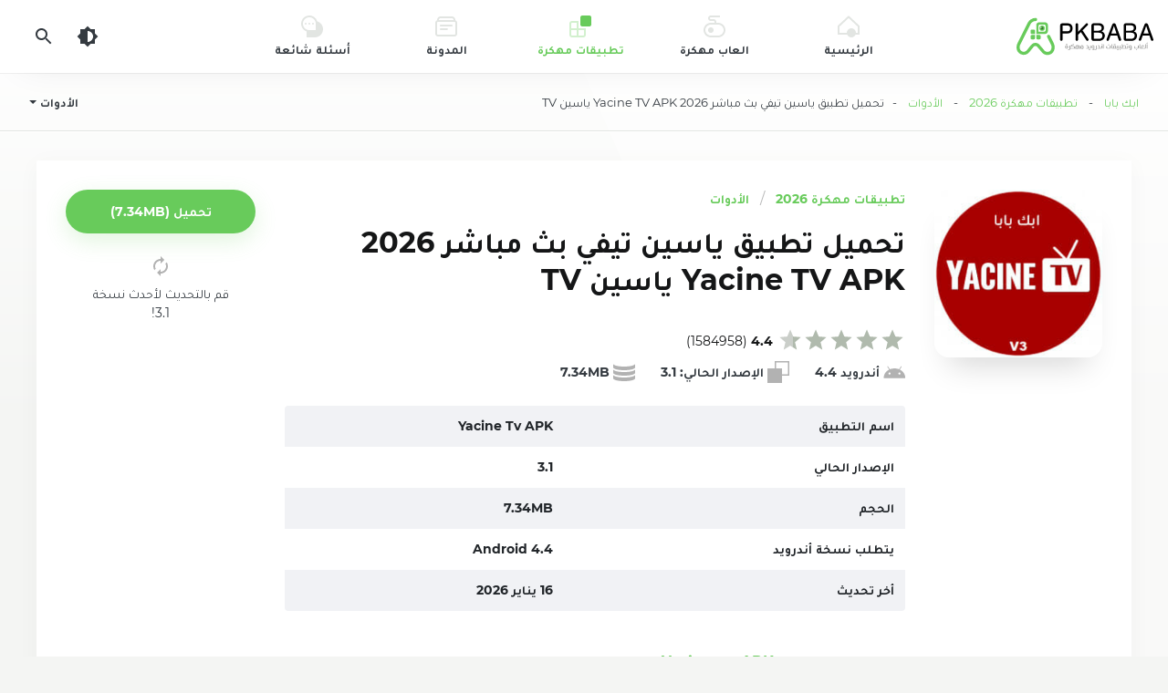

--- FILE ---
content_type: text/html; charset=UTF-8
request_url: https://apkbaba.com/yacine-tv-apk
body_size: 71962
content:
<!DOCTYPE html>
<html dir="rtl" lang="ar" id="html" class="load ap-open hfix">
<head>
   <meta charset="utf-8">
   <title>تحميل تطبيق ياسين تيفي بث مباشر 2026 Yacine TV APK ياسين TV | ابك بابا</title>
   <meta name="google-site-verification" content="BVsYUEQ_Nd3mzT_UwXgZ-YrnXK9_M1rvZD8bMmDSTWY" />
   <meta name="msvalidate.01" content="EB461C92826E3D8EB9FD894A659CC2BC" />
   <meta name="HandheldFriendly" content="true">
   <meta name="viewport" content="width=device-width, initial-scale=1, minimum-scale=1" />
   <meta charset="utf-8" />
   <meta http-equiv="X-UA-Compatible" content="IE=edge" />
   <meta content='#ffffff' name='theme-color' />
   <meta name="mobile-web-app-capable" content="yes" />
   <link rel="shortcut icon" href="https://apkbaba.com/wp-content/uploads/favicon.png" />
   <link rel='dns-prefetch' href='//google-analytics.com' />
   <link rel='dns-prefetch' href='//maps.googleapis.com' />
   <link rel='dns-prefetch' href='//maps.gstatic.com' />
   <link rel='dns-prefetch' href='//fonts.googleapis.com' />
   <link rel='dns-prefetch' href='//fonts.gstatic.com' />
   <link rel='dns-prefetch' href='//ajax.googleapis.com' />
   <link rel='dns-prefetch' href='//apis.google.com' />
   <link rel='dns-prefetch' href='//www.google-analytics.com' />
   <link rel='dns-prefetch' href='//ssL.google-analytics.com' />
   <link rel="preload" href="https://apkbaba.com/wp-content/themes/an1/fonts/Tajawal-BOLD.woff2" as="font"
      type="font/woff2" crossorigin>
   <link rel="preload" href="https://apkbaba.com/wp-content/themes/an1/fonts/Tajawal-BOLDLTN.woff2" as="font"
      type="font/woff2" crossorigin>
   <link rel="preload" href="https://apkbaba.com/wp-content/themes/an1/fonts/Tajawal-nr.woff2" as="font"
      type="font/woff2" crossorigin>
   <link rel="preload" href="https://apkbaba.com/wp-content/themes/an1/fonts/Tajawal-nrLATIN.woff2" as="font"
      type="font/woff2" crossorigin>
   <link rel="preload" href="https://apkbaba.com/wp-content/themes/an1/fonts/montserrat-400.woff2" as="font"
      type="font/woff2" crossorigin>
   <link rel="preload" href="https://apkbaba.com/wp-content/themes/an1/fonts/montserrat-700.woff2" as="font"
      type="font/woff2" crossorigin>
   <link rel="preload" href="https://apkbaba.com/wp-content/themes/an1/style.css" as="style">
   <link href="https://apkbaba.com/wp-content/themes/an1/style.css" type="text/css" rel="stylesheet">
         <style>
         div#ez-toc-container p.ez-toc-title {
            font-size: 120%
         }

         div#ez-toc-container p.ez-toc-title {
            font-weight: 500
         }

         div#ez-toc-container ul li {
            font-size: 95%
         }

         div#ez-toc-container nav ul ul li ul li {
            font-size: 90% !important
         }

         div#ez-toc-container {
            background: #fff;
            border: 1px solid #ddd
         }

         div#ez-toc-container p.ez-toc-title {
            color: #999
         }

         div#ez-toc-container ul.ez-toc-list a {
            color: #68cb5b
         }

         div#ez-toc-container ul.ez-toc-list a:hover {
            color: #3dcc2a
         }

         div#ez-toc-container ul.ez-toc-list a:visited {
            color: #68cb5b
         }

         .ez-toc-container-direction {
            direction: rtl
         }

         .ez-toc-counter-rtl ul {
            direction: rtl;
            counter-reset: item-level1, item-level2, item-level3, item-level4, item-level5, item-level6
         }

         .ez-toc-counter-rtl ul ul {
            direction: rtl;
            counter-reset: item-level2, item-level3, item-level4, item-level5, item-level6
         }

         .ez-toc-counter-rtl ul ul ul {
            direction: rtl;
            counter-reset: item-level3, item-level4, item-level5, item-level6
         }

         .ez-toc-counter-rtl ul ul ul ul {
            direction: rtl;
            counter-reset: item-level4, item-level5, item-level6
         }

         .ez-toc-counter-rtl ul ul ul ul ul {
            direction: rtl;
            counter-reset: item-level5, item-level6
         }

         .ez-toc-counter-rtl ul ul ul ul ul ul {
            direction: rtl;
            counter-reset: item-level6
         }

         .ez-toc-counter-rtl ul li {
            counter-increment: item-level1
         }

         .ez-toc-counter-rtl ul ul li {
            counter-increment: item-level2
         }

         .ez-toc-counter-rtl ul ul ul li {
            counter-increment: item-level3
         }

         .ez-toc-counter-rtl ul ul ul ul li {
            counter-increment: item-level4
         }

         .ez-toc-counter-rtl ul ul ul ul ul li {
            counter-increment: item-level5
         }

         .ez-toc-counter-rtl ul ul ul ul ul ul li {
            counter-increment: item-level6
         }

         .ez-toc-counter-rtl nav ul li a::before {
            content: counter(item-level1, decimal) ". ";
            float: right;
            margin-left: 0.2rem;
            flex-grow: 0;
            flex-shrink: 0
         }

         .ez-toc-counter-rtl nav ul ul li a::before {
            content: counter(item-level2, decimal) "." counter(item-level1, decimal) ". ";
            float: right;
            margin-left: 0.2rem;
            flex-grow: 0;
            flex-shrink: 0
         }

         .ez-toc-counter-rtl nav ul ul ul li a::before {
            content: counter(item-level3, decimal) "." counter(item-level2, decimal) "." counter(item-level1, decimal) ". ";
            float: right;
            margin-left: 0.2rem;
            flex-grow: 0;
            flex-shrink: 0
         }

         .ez-toc-counter-rtl nav ul ul ul ul li a::before {
            content: counter(item-level4, decimal) "." counter(item-level3, decimal) "." counter(item-level2, decimal) "." counter(item-level1, decimal) ". ";
            float: right;
            margin-left: 0.2rem;
            flex-grow: 0;
            flex-shrink: 0
         }

         .ez-toc-counter-rtl nav ul ul ul ul ul li a::before {
            content: counter(item-level5, decimal) "." counter(item-level4, decimal) "." counter(item-level3, decimal) "." counter(item-level2, decimal) "." counter(item-level1, decimal) ". ";
            float: right;
            margin-left: 0.2rem;
            flex-grow: 0;
            flex-shrink: 0
         }

         .ez-toc-counter-rtl nav ul ul ul ul ul ul li a::before {
            content: counter(item-level6, decimal) "." counter(item-level5, decimal) "." counter(item-level4, decimal) "." counter(item-level3, decimal) "." counter(item-level2, decimal) "." counter(item-level1, decimal) ". ";
            float: right;
            margin-left: 0.2rem;
            flex-grow: 0;
            flex-shrink: 0
         }

         .ez-toc-widget-direction {
            direction: rtl
         }

         .ez-toc-widget-container-rtl ul {
            direction: rtl;
            counter-reset: item-level1, item-level2, item-level3, item-level4, item-level5, item-level6
         }

         .ez-toc-widget-container-rtl ul ul {
            direction: rtl;
            counter-reset: item-level2, item-level3, item-level4, item-level5, item-level6
         }

         .ez-toc-widget-container-rtl ul ul ul {
            direction: rtl;
            counter-reset: item-level3, item-level4, item-level5, item-level6
         }

         .ez-toc-widget-container-rtl ul ul ul ul {
            direction: rtl;
            counter-reset: item-level4, item-level5, item-level6
         }

         .ez-toc-widget-container-rtl ul ul ul ul ul {
            direction: rtl;
            counter-reset: item-level5, item-level6
         }

         .ez-toc-widget-container-rtl ul ul ul ul ul ul {
            direction: rtl;
            counter-reset: item-level6
         }

         .ez-toc-widget-container-rtl ul li {
            counter-increment: item-level1
         }

         .ez-toc-widget-container-rtl ul ul li {
            counter-increment: item-level2
         }

         .ez-toc-widget-container-rtl ul ul ul li {
            counter-increment: item-level3
         }

         .ez-toc-widget-container-rtl ul ul ul ul li {
            counter-increment: item-level4
         }

         .ez-toc-widget-container-rtl ul ul ul ul ul li {
            counter-increment: item-level5
         }

         .ez-toc-widget-container-rtl ul ul ul ul ul ul li {
            counter-increment: item-level6
         }

         .ez-toc-widget-container-rtl nav ul li a::before {
            content: counter(item-level1, decimal) ". ";
            float: right;
            margin-left: 0.2rem;
            flex-grow: 0;
            flex-shrink: 0
         }

         .ez-toc-widget-container-rtl nav ul ul li a::before {
            content: counter(item-level2, decimal) "." counter(item-level1, decimal) ". ";
            float: right;
            margin-left: 0.2rem;
            flex-grow: 0;
            flex-shrink: 0
         }

         .ez-toc-widget-container-rtl nav ul ul ul li a::before {
            content: counter(item-level3, decimal) "." counter(item-level2, decimal) "." counter(item-level1, decimal) ". ";
            float: right;
            margin-left: 0.2rem;
            flex-grow: 0;
            flex-shrink: 0
         }

         .ez-toc-widget-container-rtl nav ul ul ul ul li a::before {
            content: counter(item-level4, decimal) "." counter(item-level3, decimal) "." counter(item-level2, decimal) "." counter(item-level1, decimal) ". ";
            float: right;
            margin-left: 0.2rem;
            flex-grow: 0;
            flex-shrink: 0
         }

         .ez-toc-widget-container-rtl nav ul ul ul ul ul li a::before {
            content: counter(item-level5, decimal) "." counter(item-level4, decimal) "." counter(item-level3, decimal) "." counter(item-level2, decimal) "." counter(item-level1, decimal) ". ";
            float: right;
            margin-left: 0.2rem;
            flex-grow: 0;
            flex-shrink: 0
         }

         .ez-toc-widget-container-rtl nav ul ul ul ul ul ul li a::before {
            content: counter(item-level6, decimal) "." counter(item-level5, decimal) "." counter(item-level4, decimal) "." counter(item-level3, decimal) "." counter(item-level2, decimal) "." counter(item-level1, decimal) ". ";
            float: right;
            margin-left: 0.2rem;
            flex-grow: 0;
            flex-shrink: 0
         }
      </style>
   
   <script type='text/javascript'>
      /* <![CDATA[ */
      /*! jQuery v1.11.3 | (c) 2005, 2015 jQuery Foundation, Inc. | jquery.org/license */
      !function (a, b) { "object" == typeof module && "object" == typeof module.exports ? module.exports = a.document ? b(a, !0) : function (a) { if (!a.document) throw new Error("jQuery requires a window with a document"); return b(a) } : b(a) }("undefined" != typeof window ? window : this, function (a, b) {
         var c = [], d = c.slice, e = c.concat, f = c.push, g = c.indexOf, h = {}, i = h.toString, j = h.hasOwnProperty, k = {}, l = "1.11.3", m = function (a, b) { return new m.fn.init(a, b) }, n = /^[\s\uFEFF\xA0]+|[\s\uFEFF\xA0]+$/g, o = /^-ms-/, p = /-([\da-z])/gi, q = function (a, b) { return b.toUpperCase() }; m.fn = m.prototype = { jquery: l, constructor: m, selector: "", length: 0, toArray: function () { return d.call(this) }, get: function (a) { return null != a ? 0 > a ? this[a + this.length] : this[a] : d.call(this) }, pushStack: function (a) { var b = m.merge(this.constructor(), a); return b.prevObject = this, b.context = this.context, b }, each: function (a, b) { return m.each(this, a, b) }, map: function (a) { return this.pushStack(m.map(this, function (b, c) { return a.call(b, c, b) })) }, slice: function () { return this.pushStack(d.apply(this, arguments)) }, first: function () { return this.eq(0) }, last: function () { return this.eq(-1) }, eq: function (a) { var b = this.length, c = +a + (0 > a ? b : 0); return this.pushStack(c >= 0 && b > c ? [this[c]] : []) }, end: function () { return this.prevObject || this.constructor(null) }, push: f, sort: c.sort, splice: c.splice }, m.extend = m.fn.extend = function () { var a, b, c, d, e, f, g = arguments[0] || {}, h = 1, i = arguments.length, j = !1; for ("boolean" == typeof g && (j = g, g = arguments[h] || {}, h++), "object" == typeof g || m.isFunction(g) || (g = {}), h === i && (g = this, h--); i > h; h++)if (null != (e = arguments[h])) for (d in e) a = g[d], c = e[d], g !== c && (j && c && (m.isPlainObject(c) || (b = m.isArray(c))) ? (b ? (b = !1, f = a && m.isArray(a) ? a : []) : f = a && m.isPlainObject(a) ? a : {}, g[d] = m.extend(j, f, c)) : void 0 !== c && (g[d] = c)); return g }, m.extend({ expando: "jQuery" + (l + Math.random()).replace(/\D/g, ""), isReady: !0, error: function (a) { throw new Error(a) }, noop: function () { }, isFunction: function (a) { return "function" === m.type(a) }, isArray: Array.isArray || function (a) { return "array" === m.type(a) }, isWindow: function (a) { return null != a && a == a.window }, isNumeric: function (a) { return !m.isArray(a) && a - parseFloat(a) + 1 >= 0 }, isEmptyObject: function (a) { var b; for (b in a) return !1; return !0 }, isPlainObject: function (a) { var b; if (!a || "object" !== m.type(a) || a.nodeType || m.isWindow(a)) return !1; try { if (a.constructor && !j.call(a, "constructor") && !j.call(a.constructor.prototype, "isPrototypeOf")) return !1 } catch (c) { return !1 } if (k.ownLast) for (b in a) return j.call(a, b); for (b in a); return void 0 === b || j.call(a, b) }, type: function (a) { return null == a ? a + "" : "object" == typeof a || "function" == typeof a ? h[i.call(a)] || "object" : typeof a }, globalEval: function (b) { b && m.trim(b) && (a.execScript || function (b) { a.eval.call(a, b) })(b) }, camelCase: function (a) { return a.replace(o, "ms-").replace(p, q) }, nodeName: function (a, b) { return a.nodeName && a.nodeName.toLowerCase() === b.toLowerCase() }, each: function (a, b, c) { var d, e = 0, f = a.length, g = r(a); if (c) { if (g) { for (; f > e; e++)if (d = b.apply(a[e], c), d === !1) break } else for (e in a) if (d = b.apply(a[e], c), d === !1) break } else if (g) { for (; f > e; e++)if (d = b.call(a[e], e, a[e]), d === !1) break } else for (e in a) if (d = b.call(a[e], e, a[e]), d === !1) break; return a }, trim: function (a) { return null == a ? "" : (a + "").replace(n, "") }, makeArray: function (a, b) { var c = b || []; return null != a && (r(Object(a)) ? m.merge(c, "string" == typeof a ? [a] : a) : f.call(c, a)), c }, inArray: function (a, b, c) { var d; if (b) { if (g) return g.call(b, a, c); for (d = b.length, c = c ? 0 > c ? Math.max(0, d + c) : c : 0; d > c; c++)if (c in b && b[c] === a) return c } return -1 }, merge: function (a, b) { var c = +b.length, d = 0, e = a.length; while (c > d) a[e++] = b[d++]; if (c !== c) while (void 0 !== b[d]) a[e++] = b[d++]; return a.length = e, a }, grep: function (a, b, c) { for (var d, e = [], f = 0, g = a.length, h = !c; g > f; f++)d = !b(a[f], f), d !== h && e.push(a[f]); return e }, map: function (a, b, c) { var d, f = 0, g = a.length, h = r(a), i = []; if (h) for (; g > f; f++)d = b(a[f], f, c), null != d && i.push(d); else for (f in a) d = b(a[f], f, c), null != d && i.push(d); return e.apply([], i) }, guid: 1, proxy: function (a, b) { var c, e, f; return "string" == typeof b && (f = a[b], b = a, a = f), m.isFunction(a) ? (c = d.call(arguments, 2), e = function () { return a.apply(b || this, c.concat(d.call(arguments))) }, e.guid = a.guid = a.guid || m.guid++, e) : void 0 }, now: function () { return +new Date }, support: k }), m.each("Boolean Number String Function Array Date RegExp Object Error".split(" "), function (a, b) { h["[object " + b + "]"] = b.toLowerCase() }); function r(a) { var b = "length" in a && a.length, c = m.type(a); return "function" === c || m.isWindow(a) ? !1 : 1 === a.nodeType && b ? !0 : "array" === c || 0 === b || "number" == typeof b && b > 0 && b - 1 in a } var s = function (a) { var b, c, d, e, f, g, h, i, j, k, l, m, n, o, p, q, r, s, t, u = "sizzle" + 1 * new Date, v = a.document, w = 0, x = 0, y = ha(), z = ha(), A = ha(), B = function (a, b) { return a === b && (l = !0), 0 }, C = 1 << 31, D = {}.hasOwnProperty, E = [], F = E.pop, G = E.push, H = E.push, I = E.slice, J = function (a, b) { for (var c = 0, d = a.length; d > c; c++)if (a[c] === b) return c; return -1 }, K = "checked|selected|async|autofocus|autoplay|controls|defer|disabled|hidden|ismap|loop|multiple|open|readonly|required|scoped", L = "[\\x20\\t\\r\\n\\f]", M = "(?:\\\\.|[\\w-]|[^\\x00-\\xa0])+", N = M.replace("w", "w#"), O = "\\[" + L + "*(" + M + ")(?:" + L + "*([*^$|!~]?=)" + L + "*(?:'((?:\\\\.|[^\\\\'])*)'|\"((?:\\\\.|[^\\\\\"])*)\"|(" + N + "))|)" + L + "*\\]", P = ":(" + M + ")(?:\\((('((?:\\\\.|[^\\\\'])*)'|\"((?:\\\\.|[^\\\\\"])*)\")|((?:\\\\.|[^\\\\()[\\]]|" + O + ")*)|.*)\\)|)", Q = new RegExp(L + "+", "g"), R = new RegExp("^" + L + "+|((?:^|[^\\\\])(?:\\\\.)*)" + L + "+$", "g"), S = new RegExp("^" + L + "*," + L + "*"), T = new RegExp("^" + L + "*([>+~]|" + L + ")" + L + "*"), U = new RegExp("=" + L + "*([^\\]'\"]*?)" + L + "*\\]", "g"), V = new RegExp(P), W = new RegExp("^" + N + "$"), X = { ID: new RegExp("^#(" + M + ")"), CLASS: new RegExp("^\\.(" + M + ")"), TAG: new RegExp("^(" + M.replace("w", "w*") + ")"), ATTR: new RegExp("^" + O), PSEUDO: new RegExp("^" + P), CHILD: new RegExp("^:(only|first|last|nth|nth-last)-(child|of-type)(?:\\(" + L + "*(even|odd|(([+-]|)(\\d*)n|)" + L + "*(?:([+-]|)" + L + "*(\\d+)|))" + L + "*\\)|)", "i"), bool: new RegExp("^(?:" + K + ")$", "i"), needsContext: new RegExp("^" + L + "*[>+~]|:(even|odd|eq|gt|lt|nth|first|last)(?:\\(" + L + "*((?:-\\d)?\\d*)" + L + "*\\)|)(?=[^-]|$)", "i") }, Y = /^(?:input|select|textarea|button)$/i, Z = /^h\d$/i, $ = /^[^{]+\{\s*\[native \w/, _ = /^(?:#([\w-]+)|(\w+)|\.([\w-]+))$/, aa = /[+~]/, ba = /'|\\/g, ca = new RegExp("\\\\([\\da-f]{1,6}" + L + "?|(" + L + ")|.)", "ig"), da = function (a, b, c) { var d = "0x" + b - 65536; return d !== d || c ? b : 0 > d ? String.fromCharCode(d + 65536) : String.fromCharCode(d >> 10 | 55296, 1023 & d | 56320) }, ea = function () { m() }; try { H.apply(E = I.call(v.childNodes), v.childNodes), E[v.childNodes.length].nodeType } catch (fa) { H = { apply: E.length ? function (a, b) { G.apply(a, I.call(b)) } : function (a, b) { var c = a.length, d = 0; while (a[c++] = b[d++]); a.length = c - 1 } } } function ga(a, b, d, e) { var f, h, j, k, l, o, r, s, w, x; if ((b ? b.ownerDocument || b : v) !== n && m(b), b = b || n, d = d || [], k = b.nodeType, "string" != typeof a || !a || 1 !== k && 9 !== k && 11 !== k) return d; if (!e && p) { if (11 !== k && (f = _.exec(a))) if (j = f[1]) { if (9 === k) { if (h = b.getElementById(j), !h || !h.parentNode) return d; if (h.id === j) return d.push(h), d } else if (b.ownerDocument && (h = b.ownerDocument.getElementById(j)) && t(b, h) && h.id === j) return d.push(h), d } else { if (f[2]) return H.apply(d, b.getElementsByTagName(a)), d; if ((j = f[3]) && c.getElementsByClassName) return H.apply(d, b.getElementsByClassName(j)), d } if (c.qsa && (!q || !q.test(a))) { if (s = r = u, w = b, x = 1 !== k && a, 1 === k && "object" !== b.nodeName.toLowerCase()) { o = g(a), (r = b.getAttribute("id")) ? s = r.replace(ba, "\\$&") : b.setAttribute("id", s), s = "[id='" + s + "'] ", l = o.length; while (l--) o[l] = s + ra(o[l]); w = aa.test(a) && pa(b.parentNode) || b, x = o.join(",") } if (x) try { return H.apply(d, w.querySelectorAll(x)), d } catch (y) { } finally { r || b.removeAttribute("id") } } } return i(a.replace(R, "$1"), b, d, e) } function ha() { var a = []; function b(c, e) { return a.push(c + " ") > d.cacheLength && delete b[a.shift()], b[c + " "] = e } return b } function ia(a) { return a[u] = !0, a } function ja(a) { var b = n.createElement("div"); try { return !!a(b) } catch (c) { return !1 } finally { b.parentNode && b.parentNode.removeChild(b), b = null } } function ka(a, b) { var c = a.split("|"), e = a.length; while (e--) d.attrHandle[c[e]] = b } function la(a, b) { var c = b && a, d = c && 1 === a.nodeType && 1 === b.nodeType && (~b.sourceIndex || C) - (~a.sourceIndex || C); if (d) return d; if (c) while (c = c.nextSibling) if (c === b) return -1; return a ? 1 : -1 } function ma(a) { return function (b) { var c = b.nodeName.toLowerCase(); return "input" === c && b.type === a } } function na(a) { return function (b) { var c = b.nodeName.toLowerCase(); return ("input" === c || "button" === c) && b.type === a } } function oa(a) { return ia(function (b) { return b = +b, ia(function (c, d) { var e, f = a([], c.length, b), g = f.length; while (g--) c[e = f[g]] && (c[e] = !(d[e] = c[e])) }) }) } function pa(a) { return a && "undefined" != typeof a.getElementsByTagName && a } c = ga.support = {}, f = ga.isXML = function (a) { var b = a && (a.ownerDocument || a).documentElement; return b ? "HTML" !== b.nodeName : !1 }, m = ga.setDocument = function (a) { var b, e, g = a ? a.ownerDocument || a : v; return g !== n && 9 === g.nodeType && g.documentElement ? (n = g, o = g.documentElement, e = g.defaultView, e && e !== e.top && (e.addEventListener ? e.addEventListener("unload", ea, !1) : e.attachEvent && e.attachEvent("onunload", ea)), p = !f(g), c.attributes = ja(function (a) { return a.className = "i", !a.getAttribute("className") }), c.getElementsByTagName = ja(function (a) { return a.appendChild(g.createComment("")), !a.getElementsByTagName("*").length }), c.getElementsByClassName = $.test(g.getElementsByClassName), c.getById = ja(function (a) { return o.appendChild(a).id = u, !g.getElementsByName || !g.getElementsByName(u).length }), c.getById ? (d.find.ID = function (a, b) { if ("undefined" != typeof b.getElementById && p) { var c = b.getElementById(a); return c && c.parentNode ? [c] : [] } }, d.filter.ID = function (a) { var b = a.replace(ca, da); return function (a) { return a.getAttribute("id") === b } }) : (delete d.find.ID, d.filter.ID = function (a) { var b = a.replace(ca, da); return function (a) { var c = "undefined" != typeof a.getAttributeNode && a.getAttributeNode("id"); return c && c.value === b } }), d.find.TAG = c.getElementsByTagName ? function (a, b) { return "undefined" != typeof b.getElementsByTagName ? b.getElementsByTagName(a) : c.qsa ? b.querySelectorAll(a) : void 0 } : function (a, b) { var c, d = [], e = 0, f = b.getElementsByTagName(a); if ("*" === a) { while (c = f[e++]) 1 === c.nodeType && d.push(c); return d } return f }, d.find.CLASS = c.getElementsByClassName && function (a, b) { return p ? b.getElementsByClassName(a) : void 0 }, r = [], q = [], (c.qsa = $.test(g.querySelectorAll)) && (ja(function (a) { o.appendChild(a).innerHTML = "<a id='" + u + "'></a><select id='" + u + "-\f]' msallowcapture=''><option selected=''></option></select>", a.querySelectorAll("[msallowcapture^='']").length && q.push("[*^$]=" + L + "*(?:''|\"\")"), a.querySelectorAll("[selected]").length || q.push("\\[" + L + "*(?:value|" + K + ")"), a.querySelectorAll("[id~=" + u + "-]").length || q.push("~="), a.querySelectorAll(":checked").length || q.push(":checked"), a.querySelectorAll("a#" + u + "+*").length || q.push(".#.+[+~]") }), ja(function (a) { var b = g.createElement("input"); b.setAttribute("type", "hidden"), a.appendChild(b).setAttribute("name", "D"), a.querySelectorAll("[name=d]").length && q.push("name" + L + "*[*^$|!~]?="), a.querySelectorAll(":enabled").length || q.push(":enabled", ":disabled"), a.querySelectorAll("*,:x"), q.push(",.*:") })), (c.matchesSelector = $.test(s = o.matches || o.webkitMatchesSelector || o.mozMatchesSelector || o.oMatchesSelector || o.msMatchesSelector)) && ja(function (a) { c.disconnectedMatch = s.call(a, "div"), s.call(a, "[s!='']:x"), r.push("!=", P) }), q = q.length && new RegExp(q.join("|")), r = r.length && new RegExp(r.join("|")), b = $.test(o.compareDocumentPosition), t = b || $.test(o.contains) ? function (a, b) { var c = 9 === a.nodeType ? a.documentElement : a, d = b && b.parentNode; return a === d || !(!d || 1 !== d.nodeType || !(c.contains ? c.contains(d) : a.compareDocumentPosition && 16 & a.compareDocumentPosition(d))) } : function (a, b) { if (b) while (b = b.parentNode) if (b === a) return !0; return !1 }, B = b ? function (a, b) { if (a === b) return l = !0, 0; var d = !a.compareDocumentPosition - !b.compareDocumentPosition; return d ? d : (d = (a.ownerDocument || a) === (b.ownerDocument || b) ? a.compareDocumentPosition(b) : 1, 1 & d || !c.sortDetached && b.compareDocumentPosition(a) === d ? a === g || a.ownerDocument === v && t(v, a) ? -1 : b === g || b.ownerDocument === v && t(v, b) ? 1 : k ? J(k, a) - J(k, b) : 0 : 4 & d ? -1 : 1) } : function (a, b) { if (a === b) return l = !0, 0; var c, d = 0, e = a.parentNode, f = b.parentNode, h = [a], i = [b]; if (!e || !f) return a === g ? -1 : b === g ? 1 : e ? -1 : f ? 1 : k ? J(k, a) - J(k, b) : 0; if (e === f) return la(a, b); c = a; while (c = c.parentNode) h.unshift(c); c = b; while (c = c.parentNode) i.unshift(c); while (h[d] === i[d]) d++; return d ? la(h[d], i[d]) : h[d] === v ? -1 : i[d] === v ? 1 : 0 }, g) : n }, ga.matches = function (a, b) { return ga(a, null, null, b) }, ga.matchesSelector = function (a, b) { if ((a.ownerDocument || a) !== n && m(a), b = b.replace(U, "='$1']"), !(!c.matchesSelector || !p || r && r.test(b) || q && q.test(b))) try { var d = s.call(a, b); if (d || c.disconnectedMatch || a.document && 11 !== a.document.nodeType) return d } catch (e) { } return ga(b, n, null, [a]).length > 0 }, ga.contains = function (a, b) { return (a.ownerDocument || a) !== n && m(a), t(a, b) }, ga.attr = function (a, b) { (a.ownerDocument || a) !== n && m(a); var e = d.attrHandle[b.toLowerCase()], f = e && D.call(d.attrHandle, b.toLowerCase()) ? e(a, b, !p) : void 0; return void 0 !== f ? f : c.attributes || !p ? a.getAttribute(b) : (f = a.getAttributeNode(b)) && f.specified ? f.value : null }, ga.error = function (a) { throw new Error("Syntax error, unrecognized expression: " + a) }, ga.uniqueSort = function (a) { var b, d = [], e = 0, f = 0; if (l = !c.detectDuplicates, k = !c.sortStable && a.slice(0), a.sort(B), l) { while (b = a[f++]) b === a[f] && (e = d.push(f)); while (e--) a.splice(d[e], 1) } return k = null, a }, e = ga.getText = function (a) { var b, c = "", d = 0, f = a.nodeType; if (f) { if (1 === f || 9 === f || 11 === f) { if ("string" == typeof a.textContent) return a.textContent; for (a = a.firstChild; a; a = a.nextSibling)c += e(a) } else if (3 === f || 4 === f) return a.nodeValue } else while (b = a[d++]) c += e(b); return c }, d = ga.selectors = { cacheLength: 50, createPseudo: ia, match: X, attrHandle: {}, find: {}, relative: { ">": { dir: "parentNode", first: !0 }, " ": { dir: "parentNode" }, "+": { dir: "previousSibling", first: !0 }, "~": { dir: "previousSibling" } }, preFilter: { ATTR: function (a) { return a[1] = a[1].replace(ca, da), a[3] = (a[3] || a[4] || a[5] || "").replace(ca, da), "~=" === a[2] && (a[3] = " " + a[3] + " "), a.slice(0, 4) }, CHILD: function (a) { return a[1] = a[1].toLowerCase(), "nth" === a[1].slice(0, 3) ? (a[3] || ga.error(a[0]), a[4] = +(a[4] ? a[5] + (a[6] || 1) : 2 * ("even" === a[3] || "odd" === a[3])), a[5] = +(a[7] + a[8] || "odd" === a[3])) : a[3] && ga.error(a[0]), a }, PSEUDO: function (a) { var b, c = !a[6] && a[2]; return X.CHILD.test(a[0]) ? null : (a[3] ? a[2] = a[4] || a[5] || "" : c && V.test(c) && (b = g(c, !0)) && (b = c.indexOf(")", c.length - b) - c.length) && (a[0] = a[0].slice(0, b), a[2] = c.slice(0, b)), a.slice(0, 3)) } }, filter: { TAG: function (a) { var b = a.replace(ca, da).toLowerCase(); return "*" === a ? function () { return !0 } : function (a) { return a.nodeName && a.nodeName.toLowerCase() === b } }, CLASS: function (a) { var b = y[a + " "]; return b || (b = new RegExp("(^|" + L + ")" + a + "(" + L + "|$)")) && y(a, function (a) { return b.test("string" == typeof a.className && a.className || "undefined" != typeof a.getAttribute && a.getAttribute("class") || "") }) }, ATTR: function (a, b, c) { return function (d) { var e = ga.attr(d, a); return null == e ? "!=" === b : b ? (e += "", "=" === b ? e === c : "!=" === b ? e !== c : "^=" === b ? c && 0 === e.indexOf(c) : "*=" === b ? c && e.indexOf(c) > -1 : "$=" === b ? c && e.slice(-c.length) === c : "~=" === b ? (" " + e.replace(Q, " ") + " ").indexOf(c) > -1 : "|=" === b ? e === c || e.slice(0, c.length + 1) === c + "-" : !1) : !0 } }, CHILD: function (a, b, c, d, e) { var f = "nth" !== a.slice(0, 3), g = "last" !== a.slice(-4), h = "of-type" === b; return 1 === d && 0 === e ? function (a) { return !!a.parentNode } : function (b, c, i) { var j, k, l, m, n, o, p = f !== g ? "nextSibling" : "previousSibling", q = b.parentNode, r = h && b.nodeName.toLowerCase(), s = !i && !h; if (q) { if (f) { while (p) { l = b; while (l = l[p]) if (h ? l.nodeName.toLowerCase() === r : 1 === l.nodeType) return !1; o = p = "only" === a && !o && "nextSibling" } return !0 } if (o = [g ? q.firstChild : q.lastChild], g && s) { k = q[u] || (q[u] = {}), j = k[a] || [], n = j[0] === w && j[1], m = j[0] === w && j[2], l = n && q.childNodes[n]; while (l = ++n && l && l[p] || (m = n = 0) || o.pop()) if (1 === l.nodeType && ++m && l === b) { k[a] = [w, n, m]; break } } else if (s && (j = (b[u] || (b[u] = {}))[a]) && j[0] === w) m = j[1]; else while (l = ++n && l && l[p] || (m = n = 0) || o.pop()) if ((h ? l.nodeName.toLowerCase() === r : 1 === l.nodeType) && ++m && (s && ((l[u] || (l[u] = {}))[a] = [w, m]), l === b)) break; return m -= e, m === d || m % d === 0 && m / d >= 0 } } }, PSEUDO: function (a, b) { var c, e = d.pseudos[a] || d.setFilters[a.toLowerCase()] || ga.error("unsupported pseudo: " + a); return e[u] ? e(b) : e.length > 1 ? (c = [a, a, "", b], d.setFilters.hasOwnProperty(a.toLowerCase()) ? ia(function (a, c) { var d, f = e(a, b), g = f.length; while (g--) d = J(a, f[g]), a[d] = !(c[d] = f[g]) }) : function (a) { return e(a, 0, c) }) : e } }, pseudos: { not: ia(function (a) { var b = [], c = [], d = h(a.replace(R, "$1")); return d[u] ? ia(function (a, b, c, e) { var f, g = d(a, null, e, []), h = a.length; while (h--) (f = g[h]) && (a[h] = !(b[h] = f)) }) : function (a, e, f) { return b[0] = a, d(b, null, f, c), b[0] = null, !c.pop() } }), has: ia(function (a) { return function (b) { return ga(a, b).length > 0 } }), contains: ia(function (a) { return a = a.replace(ca, da), function (b) { return (b.textContent || b.innerText || e(b)).indexOf(a) > -1 } }), lang: ia(function (a) { return W.test(a || "") || ga.error("unsupported lang: " + a), a = a.replace(ca, da).toLowerCase(), function (b) { var c; do if (c = p ? b.lang : b.getAttribute("xml:lang") || b.getAttribute("lang")) return c = c.toLowerCase(), c === a || 0 === c.indexOf(a + "-"); while ((b = b.parentNode) && 1 === b.nodeType); return !1 } }), target: function (b) { var c = a.location && a.location.hash; return c && c.slice(1) === b.id }, root: function (a) { return a === o }, focus: function (a) { return a === n.activeElement && (!n.hasFocus || n.hasFocus()) && !!(a.type || a.href || ~a.tabIndex) }, enabled: function (a) { return a.disabled === !1 }, disabled: function (a) { return a.disabled === !0 }, checked: function (a) { var b = a.nodeName.toLowerCase(); return "input" === b && !!a.checked || "option" === b && !!a.selected }, selected: function (a) { return a.parentNode && a.parentNode.selectedIndex, a.selected === !0 }, empty: function (a) { for (a = a.firstChild; a; a = a.nextSibling)if (a.nodeType < 6) return !1; return !0 }, parent: function (a) { return !d.pseudos.empty(a) }, header: function (a) { return Z.test(a.nodeName) }, input: function (a) { return Y.test(a.nodeName) }, button: function (a) { var b = a.nodeName.toLowerCase(); return "input" === b && "button" === a.type || "button" === b }, text: function (a) { var b; return "input" === a.nodeName.toLowerCase() && "text" === a.type && (null == (b = a.getAttribute("type")) || "text" === b.toLowerCase()) }, first: oa(function () { return [0] }), last: oa(function (a, b) { return [b - 1] }), eq: oa(function (a, b, c) { return [0 > c ? c + b : c] }), even: oa(function (a, b) { for (var c = 0; b > c; c += 2)a.push(c); return a }), odd: oa(function (a, b) { for (var c = 1; b > c; c += 2)a.push(c); return a }), lt: oa(function (a, b, c) { for (var d = 0 > c ? c + b : c; --d >= 0;)a.push(d); return a }), gt: oa(function (a, b, c) { for (var d = 0 > c ? c + b : c; ++d < b;)a.push(d); return a }) } }, d.pseudos.nth = d.pseudos.eq; for (b in { radio: !0, checkbox: !0, file: !0, password: !0, image: !0 }) d.pseudos[b] = ma(b); for (b in { submit: !0, reset: !0 }) d.pseudos[b] = na(b); function qa() { } qa.prototype = d.filters = d.pseudos, d.setFilters = new qa, g = ga.tokenize = function (a, b) { var c, e, f, g, h, i, j, k = z[a + " "]; if (k) return b ? 0 : k.slice(0); h = a, i = [], j = d.preFilter; while (h) { (!c || (e = S.exec(h))) && (e && (h = h.slice(e[0].length) || h), i.push(f = [])), c = !1, (e = T.exec(h)) && (c = e.shift(), f.push({ value: c, type: e[0].replace(R, " ") }), h = h.slice(c.length)); for (g in d.filter) !(e = X[g].exec(h)) || j[g] && !(e = j[g](e)) || (c = e.shift(), f.push({ value: c, type: g, matches: e }), h = h.slice(c.length)); if (!c) break } return b ? h.length : h ? ga.error(a) : z(a, i).slice(0) }; function ra(a) { for (var b = 0, c = a.length, d = ""; c > b; b++)d += a[b].value; return d } function sa(a, b, c) { var d = b.dir, e = c && "parentNode" === d, f = x++; return b.first ? function (b, c, f) { while (b = b[d]) if (1 === b.nodeType || e) return a(b, c, f) } : function (b, c, g) { var h, i, j = [w, f]; if (g) { while (b = b[d]) if ((1 === b.nodeType || e) && a(b, c, g)) return !0 } else while (b = b[d]) if (1 === b.nodeType || e) { if (i = b[u] || (b[u] = {}), (h = i[d]) && h[0] === w && h[1] === f) return j[2] = h[2]; if (i[d] = j, j[2] = a(b, c, g)) return !0 } } } function ta(a) { return a.length > 1 ? function (b, c, d) { var e = a.length; while (e--) if (!a[e](b, c, d)) return !1; return !0 } : a[0] } function ua(a, b, c) { for (var d = 0, e = b.length; e > d; d++)ga(a, b[d], c); return c } function va(a, b, c, d, e) { for (var f, g = [], h = 0, i = a.length, j = null != b; i > h; h++)(f = a[h]) && (!c || c(f, d, e)) && (g.push(f), j && b.push(h)); return g } function wa(a, b, c, d, e, f) { return d && !d[u] && (d = wa(d)), e && !e[u] && (e = wa(e, f)), ia(function (f, g, h, i) { var j, k, l, m = [], n = [], o = g.length, p = f || ua(b || "*", h.nodeType ? [h] : h, []), q = !a || !f && b ? p : va(p, m, a, h, i), r = c ? e || (f ? a : o || d) ? [] : g : q; if (c && c(q, r, h, i), d) { j = va(r, n), d(j, [], h, i), k = j.length; while (k--) (l = j[k]) && (r[n[k]] = !(q[n[k]] = l)) } if (f) { if (e || a) { if (e) { j = [], k = r.length; while (k--) (l = r[k]) && j.push(q[k] = l); e(null, r = [], j, i) } k = r.length; while (k--) (l = r[k]) && (j = e ? J(f, l) : m[k]) > -1 && (f[j] = !(g[j] = l)) } } else r = va(r === g ? r.splice(o, r.length) : r), e ? e(null, g, r, i) : H.apply(g, r) }) } function xa(a) { for (var b, c, e, f = a.length, g = d.relative[a[0].type], h = g || d.relative[" "], i = g ? 1 : 0, k = sa(function (a) { return a === b }, h, !0), l = sa(function (a) { return J(b, a) > -1 }, h, !0), m = [function (a, c, d) { var e = !g && (d || c !== j) || ((b = c).nodeType ? k(a, c, d) : l(a, c, d)); return b = null, e }]; f > i; i++)if (c = d.relative[a[i].type]) m = [sa(ta(m), c)]; else { if (c = d.filter[a[i].type].apply(null, a[i].matches), c[u]) { for (e = ++i; f > e; e++)if (d.relative[a[e].type]) break; return wa(i > 1 && ta(m), i > 1 && ra(a.slice(0, i - 1).concat({ value: " " === a[i - 2].type ? "*" : "" })).replace(R, "$1"), c, e > i && xa(a.slice(i, e)), f > e && xa(a = a.slice(e)), f > e && ra(a)) } m.push(c) } return ta(m) } function ya(a, b) { var c = b.length > 0, e = a.length > 0, f = function (f, g, h, i, k) { var l, m, o, p = 0, q = "0", r = f && [], s = [], t = j, u = f || e && d.find.TAG("*", k), v = w += null == t ? 1 : Math.random() || .1, x = u.length; for (k && (j = g !== n && g); q !== x && null != (l = u[q]); q++) { if (e && l) { m = 0; while (o = a[m++]) if (o(l, g, h)) { i.push(l); break } k && (w = v) } c && ((l = !o && l) && p--, f && r.push(l)) } if (p += q, c && q !== p) { m = 0; while (o = b[m++]) o(r, s, g, h); if (f) { if (p > 0) while (q--) r[q] || s[q] || (s[q] = F.call(i)); s = va(s) } H.apply(i, s), k && !f && s.length > 0 && p + b.length > 1 && ga.uniqueSort(i) } return k && (w = v, j = t), r }; return c ? ia(f) : f } return h = ga.compile = function (a, b) { var c, d = [], e = [], f = A[a + " "]; if (!f) { b || (b = g(a)), c = b.length; while (c--) f = xa(b[c]), f[u] ? d.push(f) : e.push(f); f = A(a, ya(e, d)), f.selector = a } return f }, i = ga.select = function (a, b, e, f) { var i, j, k, l, m, n = "function" == typeof a && a, o = !f && g(a = n.selector || a); if (e = e || [], 1 === o.length) { if (j = o[0] = o[0].slice(0), j.length > 2 && "ID" === (k = j[0]).type && c.getById && 9 === b.nodeType && p && d.relative[j[1].type]) { if (b = (d.find.ID(k.matches[0].replace(ca, da), b) || [])[0], !b) return e; n && (b = b.parentNode), a = a.slice(j.shift().value.length) } i = X.needsContext.test(a) ? 0 : j.length; while (i--) { if (k = j[i], d.relative[l = k.type]) break; if ((m = d.find[l]) && (f = m(k.matches[0].replace(ca, da), aa.test(j[0].type) && pa(b.parentNode) || b))) { if (j.splice(i, 1), a = f.length && ra(j), !a) return H.apply(e, f), e; break } } } return (n || h(a, o))(f, b, !p, e, aa.test(a) && pa(b.parentNode) || b), e }, c.sortStable = u.split("").sort(B).join("") === u, c.detectDuplicates = !!l, m(), c.sortDetached = ja(function (a) { return 1 & a.compareDocumentPosition(n.createElement("div")) }), ja(function (a) { return a.innerHTML = "<a href='#'></a>", "#" === a.firstChild.getAttribute("href") }) || ka("type|href|height|width", function (a, b, c) { return c ? void 0 : a.getAttribute(b, "type" === b.toLowerCase() ? 1 : 2) }), c.attributes && ja(function (a) { return a.innerHTML = "<input/>", a.firstChild.setAttribute("value", ""), "" === a.firstChild.getAttribute("value") }) || ka("value", function (a, b, c) { return c || "input" !== a.nodeName.toLowerCase() ? void 0 : a.defaultValue }), ja(function (a) { return null == a.getAttribute("disabled") }) || ka(K, function (a, b, c) { var d; return c ? void 0 : a[b] === !0 ? b.toLowerCase() : (d = a.getAttributeNode(b)) && d.specified ? d.value : null }), ga }(a); m.find = s, m.expr = s.selectors, m.expr[":"] = m.expr.pseudos, m.unique = s.uniqueSort, m.text = s.getText, m.isXMLDoc = s.isXML, m.contains = s.contains; var t = m.expr.match.needsContext, u = /^<(\w+)\s*\/?>(?:<\/\1>|)$/, v = /^.[^:#\[\.,]*$/; function w(a, b, c) { if (m.isFunction(b)) return m.grep(a, function (a, d) { return !!b.call(a, d, a) !== c }); if (b.nodeType) return m.grep(a, function (a) { return a === b !== c }); if ("string" == typeof b) { if (v.test(b)) return m.filter(b, a, c); b = m.filter(b, a) } return m.grep(a, function (a) { return m.inArray(a, b) >= 0 !== c }) } m.filter = function (a, b, c) { var d = b[0]; return c && (a = ":not(" + a + ")"), 1 === b.length && 1 === d.nodeType ? m.find.matchesSelector(d, a) ? [d] : [] : m.find.matches(a, m.grep(b, function (a) { return 1 === a.nodeType })) }, m.fn.extend({ find: function (a) { var b, c = [], d = this, e = d.length; if ("string" != typeof a) return this.pushStack(m(a).filter(function () { for (b = 0; e > b; b++)if (m.contains(d[b], this)) return !0 })); for (b = 0; e > b; b++)m.find(a, d[b], c); return c = this.pushStack(e > 1 ? m.unique(c) : c), c.selector = this.selector ? this.selector + " " + a : a, c }, filter: function (a) { return this.pushStack(w(this, a || [], !1)) }, not: function (a) { return this.pushStack(w(this, a || [], !0)) }, is: function (a) { return !!w(this, "string" == typeof a && t.test(a) ? m(a) : a || [], !1).length } }); var x, y = a.document, z = /^(?:\s*(<[\w\W]+>)[^>]*|#([\w-]*))$/, A = m.fn.init = function (a, b) { var c, d; if (!a) return this; if ("string" == typeof a) { if (c = "<" === a.charAt(0) && ">" === a.charAt(a.length - 1) && a.length >= 3 ? [null, a, null] : z.exec(a), !c || !c[1] && b) return !b || b.jquery ? (b || x).find(a) : this.constructor(b).find(a); if (c[1]) { if (b = b instanceof m ? b[0] : b, m.merge(this, m.parseHTML(c[1], b && b.nodeType ? b.ownerDocument || b : y, !0)), u.test(c[1]) && m.isPlainObject(b)) for (c in b) m.isFunction(this[c]) ? this[c](b[c]) : this.attr(c, b[c]); return this } if (d = y.getElementById(c[2]), d && d.parentNode) { if (d.id !== c[2]) return x.find(a); this.length = 1, this[0] = d } return this.context = y, this.selector = a, this } return a.nodeType ? (this.context = this[0] = a, this.length = 1, this) : m.isFunction(a) ? "undefined" != typeof x.ready ? x.ready(a) : a(m) : (void 0 !== a.selector && (this.selector = a.selector, this.context = a.context), m.makeArray(a, this)) }; A.prototype = m.fn, x = m(y); var B = /^(?:parents|prev(?:Until|All))/, C = { children: !0, contents: !0, next: !0, prev: !0 }; m.extend({ dir: function (a, b, c) { var d = [], e = a[b]; while (e && 9 !== e.nodeType && (void 0 === c || 1 !== e.nodeType || !m(e).is(c))) 1 === e.nodeType && d.push(e), e = e[b]; return d }, sibling: function (a, b) { for (var c = []; a; a = a.nextSibling)1 === a.nodeType && a !== b && c.push(a); return c } }), m.fn.extend({ has: function (a) { var b, c = m(a, this), d = c.length; return this.filter(function () { for (b = 0; d > b; b++)if (m.contains(this, c[b])) return !0 }) }, closest: function (a, b) { for (var c, d = 0, e = this.length, f = [], g = t.test(a) || "string" != typeof a ? m(a, b || this.context) : 0; e > d; d++)for (c = this[d]; c && c !== b; c = c.parentNode)if (c.nodeType < 11 && (g ? g.index(c) > -1 : 1 === c.nodeType && m.find.matchesSelector(c, a))) { f.push(c); break } return this.pushStack(f.length > 1 ? m.unique(f) : f) }, index: function (a) { return a ? "string" == typeof a ? m.inArray(this[0], m(a)) : m.inArray(a.jquery ? a[0] : a, this) : this[0] && this[0].parentNode ? this.first().prevAll().length : -1 }, add: function (a, b) { return this.pushStack(m.unique(m.merge(this.get(), m(a, b)))) }, addBack: function (a) { return this.add(null == a ? this.prevObject : this.prevObject.filter(a)) } }); function D(a, b) { do a = a[b]; while (a && 1 !== a.nodeType); return a } m.each({ parent: function (a) { var b = a.parentNode; return b && 11 !== b.nodeType ? b : null }, parents: function (a) { return m.dir(a, "parentNode") }, parentsUntil: function (a, b, c) { return m.dir(a, "parentNode", c) }, next: function (a) { return D(a, "nextSibling") }, prev: function (a) { return D(a, "previousSibling") }, nextAll: function (a) { return m.dir(a, "nextSibling") }, prevAll: function (a) { return m.dir(a, "previousSibling") }, nextUntil: function (a, b, c) { return m.dir(a, "nextSibling", c) }, prevUntil: function (a, b, c) { return m.dir(a, "previousSibling", c) }, siblings: function (a) { return m.sibling((a.parentNode || {}).firstChild, a) }, children: function (a) { return m.sibling(a.firstChild) }, contents: function (a) { return m.nodeName(a, "iframe") ? a.contentDocument || a.contentWindow.document : m.merge([], a.childNodes) } }, function (a, b) { m.fn[a] = function (c, d) { var e = m.map(this, b, c); return "Until" !== a.slice(-5) && (d = c), d && "string" == typeof d && (e = m.filter(d, e)), this.length > 1 && (C[a] || (e = m.unique(e)), B.test(a) && (e = e.reverse())), this.pushStack(e) } }); var E = /\S+/g, F = {}; function G(a) { var b = F[a] = {}; return m.each(a.match(E) || [], function (a, c) { b[c] = !0 }), b } m.Callbacks = function (a) { a = "string" == typeof a ? F[a] || G(a) : m.extend({}, a); var b, c, d, e, f, g, h = [], i = !a.once && [], j = function (l) { for (c = a.memory && l, d = !0, f = g || 0, g = 0, e = h.length, b = !0; h && e > f; f++)if (h[f].apply(l[0], l[1]) === !1 && a.stopOnFalse) { c = !1; break } b = !1, h && (i ? i.length && j(i.shift()) : c ? h = [] : k.disable()) }, k = { add: function () { if (h) { var d = h.length; !function f(b) { m.each(b, function (b, c) { var d = m.type(c); "function" === d ? a.unique && k.has(c) || h.push(c) : c && c.length && "string" !== d && f(c) }) }(arguments), b ? e = h.length : c && (g = d, j(c)) } return this }, remove: function () { return h && m.each(arguments, function (a, c) { var d; while ((d = m.inArray(c, h, d)) > -1) h.splice(d, 1), b && (e >= d && e--, f >= d && f--) }), this }, has: function (a) { return a ? m.inArray(a, h) > -1 : !(!h || !h.length) }, empty: function () { return h = [], e = 0, this }, disable: function () { return h = i = c = void 0, this }, disabled: function () { return !h }, lock: function () { return i = void 0, c || k.disable(), this }, locked: function () { return !i }, fireWith: function (a, c) { return !h || d && !i || (c = c || [], c = [a, c.slice ? c.slice() : c], b ? i.push(c) : j(c)), this }, fire: function () { return k.fireWith(this, arguments), this }, fired: function () { return !!d } }; return k }, m.extend({ Deferred: function (a) { var b = [["resolve", "done", m.Callbacks("once memory"), "resolved"], ["reject", "fail", m.Callbacks("once memory"), "rejected"], ["notify", "progress", m.Callbacks("memory")]], c = "pending", d = { state: function () { return c }, always: function () { return e.done(arguments).fail(arguments), this }, then: function () { var a = arguments; return m.Deferred(function (c) { m.each(b, function (b, f) { var g = m.isFunction(a[b]) && a[b]; e[f[1]](function () { var a = g && g.apply(this, arguments); a && m.isFunction(a.promise) ? a.promise().done(c.resolve).fail(c.reject).progress(c.notify) : c[f[0] + "With"](this === d ? c.promise() : this, g ? [a] : arguments) }) }), a = null }).promise() }, promise: function (a) { return null != a ? m.extend(a, d) : d } }, e = {}; return d.pipe = d.then, m.each(b, function (a, f) { var g = f[2], h = f[3]; d[f[1]] = g.add, h && g.add(function () { c = h }, b[1 ^ a][2].disable, b[2][2].lock), e[f[0]] = function () { return e[f[0] + "With"](this === e ? d : this, arguments), this }, e[f[0] + "With"] = g.fireWith }), d.promise(e), a && a.call(e, e), e }, when: function (a) { var b = 0, c = d.call(arguments), e = c.length, f = 1 !== e || a && m.isFunction(a.promise) ? e : 0, g = 1 === f ? a : m.Deferred(), h = function (a, b, c) { return function (e) { b[a] = this, c[a] = arguments.length > 1 ? d.call(arguments) : e, c === i ? g.notifyWith(b, c) : --f || g.resolveWith(b, c) } }, i, j, k; if (e > 1) for (i = new Array(e), j = new Array(e), k = new Array(e); e > b; b++)c[b] && m.isFunction(c[b].promise) ? c[b].promise().done(h(b, k, c)).fail(g.reject).progress(h(b, j, i)) : --f; return f || g.resolveWith(k, c), g.promise() } }); var H; m.fn.ready = function (a) { return m.ready.promise().done(a), this }, m.extend({ isReady: !1, readyWait: 1, holdReady: function (a) { a ? m.readyWait++ : m.ready(!0) }, ready: function (a) { if (a === !0 ? !--m.readyWait : !m.isReady) { if (!y.body) return setTimeout(m.ready); m.isReady = !0, a !== !0 && --m.readyWait > 0 || (H.resolveWith(y, [m]), m.fn.triggerHandler && (m(y).triggerHandler("ready"), m(y).off("ready"))) } } }); function I() { y.addEventListener ? (y.removeEventListener("DOMContentLoaded", J, !1), a.removeEventListener("load", J, !1)) : (y.detachEvent("onreadystatechange", J), a.detachEvent("onload", J)) } function J() { (y.addEventListener || "load" === event.type || "complete" === y.readyState) && (I(), m.ready()) } m.ready.promise = function (b) { if (!H) if (H = m.Deferred(), "complete" === y.readyState) setTimeout(m.ready); else if (y.addEventListener) y.addEventListener("DOMContentLoaded", J, !1), a.addEventListener("load", J, !1); else { y.attachEvent("onreadystatechange", J), a.attachEvent("onload", J); var c = !1; try { c = null == a.frameElement && y.documentElement } catch (d) { } c && c.doScroll && !function e() { if (!m.isReady) { try { c.doScroll("left") } catch (a) { return setTimeout(e, 50) } I(), m.ready() } }() } return H.promise(b) }; var K = "undefined", L; for (L in m(k)) break; k.ownLast = "0" !== L, k.inlineBlockNeedsLayout = !1, m(function () { var a, b, c, d; c = y.getElementsByTagName("body")[0], c && c.style && (b = y.createElement("div"), d = y.createElement("div"), d.style.cssText = "position:absolute;border:0;width:0;height:0;top:0;left:-9999px", c.appendChild(d).appendChild(b), typeof b.style.zoom !== K && (b.style.cssText = "display:inline;margin:0;border:0;padding:1px;width:1px;zoom:1", k.inlineBlockNeedsLayout = a = 3 === b.offsetWidth, a && (c.style.zoom = 1)), c.removeChild(d)) }), function () { var a = y.createElement("div"); if (null == k.deleteExpando) { k.deleteExpando = !0; try { delete a.test } catch (b) { k.deleteExpando = !1 } } a = null }(), m.acceptData = function (a) { var b = m.noData[(a.nodeName + " ").toLowerCase()], c = +a.nodeType || 1; return 1 !== c && 9 !== c ? !1 : !b || b !== !0 && a.getAttribute("classid") === b }; var M = /^(?:\{[\w\W]*\}|\[[\w\W]*\])$/, N = /([A-Z])/g; function O(a, b, c) { if (void 0 === c && 1 === a.nodeType) { var d = "data-" + b.replace(N, "-$1").toLowerCase(); if (c = a.getAttribute(d), "string" == typeof c) { try { c = "true" === c ? !0 : "false" === c ? !1 : "null" === c ? null : +c + "" === c ? +c : M.test(c) ? m.parseJSON(c) : c } catch (e) { } m.data(a, b, c) } else c = void 0 } return c } function P(a) {
            var b; for (b in a) if (("data" !== b || !m.isEmptyObject(a[b])) && "toJSON" !== b) return !1;

            return !0
         } function Q(a, b, d, e) { if (m.acceptData(a)) { var f, g, h = m.expando, i = a.nodeType, j = i ? m.cache : a, k = i ? a[h] : a[h] && h; if (k && j[k] && (e || j[k].data) || void 0 !== d || "string" != typeof b) return k || (k = i ? a[h] = c.pop() || m.guid++ : h), j[k] || (j[k] = i ? {} : { toJSON: m.noop }), ("object" == typeof b || "function" == typeof b) && (e ? j[k] = m.extend(j[k], b) : j[k].data = m.extend(j[k].data, b)), g = j[k], e || (g.data || (g.data = {}), g = g.data), void 0 !== d && (g[m.camelCase(b)] = d), "string" == typeof b ? (f = g[b], null == f && (f = g[m.camelCase(b)])) : f = g, f } } function R(a, b, c) { if (m.acceptData(a)) { var d, e, f = a.nodeType, g = f ? m.cache : a, h = f ? a[m.expando] : m.expando; if (g[h]) { if (b && (d = c ? g[h] : g[h].data)) { m.isArray(b) ? b = b.concat(m.map(b, m.camelCase)) : b in d ? b = [b] : (b = m.camelCase(b), b = b in d ? [b] : b.split(" ")), e = b.length; while (e--) delete d[b[e]]; if (c ? !P(d) : !m.isEmptyObject(d)) return } (c || (delete g[h].data, P(g[h]))) && (f ? m.cleanData([a], !0) : k.deleteExpando || g != g.window ? delete g[h] : g[h] = null) } } } m.extend({ cache: {}, noData: { "applet ": !0, "embed ": !0, "object ": "clsid:D27CDB6E-AE6D-11cf-96B8-444553540000" }, hasData: function (a) { return a = a.nodeType ? m.cache[a[m.expando]] : a[m.expando], !!a && !P(a) }, data: function (a, b, c) { return Q(a, b, c) }, removeData: function (a, b) { return R(a, b) }, _data: function (a, b, c) { return Q(a, b, c, !0) }, _removeData: function (a, b) { return R(a, b, !0) } }), m.fn.extend({ data: function (a, b) { var c, d, e, f = this[0], g = f && f.attributes; if (void 0 === a) { if (this.length && (e = m.data(f), 1 === f.nodeType && !m._data(f, "parsedAttrs"))) { c = g.length; while (c--) g[c] && (d = g[c].name, 0 === d.indexOf("data-") && (d = m.camelCase(d.slice(5)), O(f, d, e[d]))); m._data(f, "parsedAttrs", !0) } return e } return "object" == typeof a ? this.each(function () { m.data(this, a) }) : arguments.length > 1 ? this.each(function () { m.data(this, a, b) }) : f ? O(f, a, m.data(f, a)) : void 0 }, removeData: function (a) { return this.each(function () { m.removeData(this, a) }) } }), m.extend({ queue: function (a, b, c) { var d; return a ? (b = (b || "fx") + "queue", d = m._data(a, b), c && (!d || m.isArray(c) ? d = m._data(a, b, m.makeArray(c)) : d.push(c)), d || []) : void 0 }, dequeue: function (a, b) { b = b || "fx"; var c = m.queue(a, b), d = c.length, e = c.shift(), f = m._queueHooks(a, b), g = function () { m.dequeue(a, b) }; "inprogress" === e && (e = c.shift(), d--), e && ("fx" === b && c.unshift("inprogress"), delete f.stop, e.call(a, g, f)), !d && f && f.empty.fire() }, _queueHooks: function (a, b) { var c = b + "queueHooks"; return m._data(a, c) || m._data(a, c, { empty: m.Callbacks("once memory").add(function () { m._removeData(a, b + "queue"), m._removeData(a, c) }) }) } }), m.fn.extend({ queue: function (a, b) { var c = 2; return "string" != typeof a && (b = a, a = "fx", c--), arguments.length < c ? m.queue(this[0], a) : void 0 === b ? this : this.each(function () { var c = m.queue(this, a, b); m._queueHooks(this, a), "fx" === a && "inprogress" !== c[0] && m.dequeue(this, a) }) }, dequeue: function (a) { return this.each(function () { m.dequeue(this, a) }) }, clearQueue: function (a) { return this.queue(a || "fx", []) }, promise: function (a, b) { var c, d = 1, e = m.Deferred(), f = this, g = this.length, h = function () { --d || e.resolveWith(f, [f]) }; "string" != typeof a && (b = a, a = void 0), a = a || "fx"; while (g--) c = m._data(f[g], a + "queueHooks"), c && c.empty && (d++, c.empty.add(h)); return h(), e.promise(b) } }); var S = /[+-]?(?:\d*\.|)\d+(?:[eE][+-]?\d+|)/.source, T = ["Top", "Right", "Bottom", "Left"], U = function (a, b) { return a = b || a, "none" === m.css(a, "display") || !m.contains(a.ownerDocument, a) }, V = m.access = function (a, b, c, d, e, f, g) { var h = 0, i = a.length, j = null == c; if ("object" === m.type(c)) { e = !0; for (h in c) m.access(a, b, h, c[h], !0, f, g) } else if (void 0 !== d && (e = !0, m.isFunction(d) || (g = !0), j && (g ? (b.call(a, d), b = null) : (j = b, b = function (a, b, c) { return j.call(m(a), c) })), b)) for (; i > h; h++)b(a[h], c, g ? d : d.call(a[h], h, b(a[h], c))); return e ? a : j ? b.call(a) : i ? b(a[0], c) : f }, W = /^(?:checkbox|radio)$/i; !function () { var a = y.createElement("input"), b = y.createElement("div"), c = y.createDocumentFragment(); if (b.innerHTML = "  <link/><table></table><a href='/a'>a</a><input type='checkbox'/>", k.leadingWhitespace = 3 === b.firstChild.nodeType, k.tbody = !b.getElementsByTagName("tbody").length, k.htmlSerialize = !!b.getElementsByTagName("link").length, k.html5Clone = "<:nav></:nav>" !== y.createElement("nav").cloneNode(!0).outerHTML, a.type = "checkbox", a.checked = !0, c.appendChild(a), k.appendChecked = a.checked, b.innerHTML = "<textarea>x</textarea>", k.noCloneChecked = !!b.cloneNode(!0).lastChild.defaultValue, c.appendChild(b), b.innerHTML = "<input type='radio' checked='checked' name='t'/>", k.checkClone = b.cloneNode(!0).cloneNode(!0).lastChild.checked, k.noCloneEvent = !0, b.attachEvent && (b.attachEvent("onclick", function () { k.noCloneEvent = !1 }), b.cloneNode(!0).click()), null == k.deleteExpando) { k.deleteExpando = !0; try { delete b.test } catch (d) { k.deleteExpando = !1 } } }(), function () { var b, c, d = y.createElement("div"); for (b in { submit: !0, change: !0, focusin: !0 }) c = "on" + b, (k[b + "Bubbles"] = c in a) || (d.setAttribute(c, "t"), k[b + "Bubbles"] = d.attributes[c].expando === !1); d = null }(); var X = /^(?:input|select|textarea)$/i, Y = /^key/, Z = /^(?:mouse|pointer|contextmenu)|click/, $ = /^(?:focusinfocus|focusoutblur)$/, _ = /^([^.]*)(?:\.(.+)|)$/; function aa() { return !0 } function ba() { return !1 } function ca() { try { return y.activeElement } catch (a) { } } m.event = { global: {}, add: function (a, b, c, d, e) { var f, g, h, i, j, k, l, n, o, p, q, r = m._data(a); if (r) { c.handler && (i = c, c = i.handler, e = i.selector), c.guid || (c.guid = m.guid++), (g = r.events) || (g = r.events = {}), (k = r.handle) || (k = r.handle = function (a) { return typeof m === K || a && m.event.triggered === a.type ? void 0 : m.event.dispatch.apply(k.elem, arguments) }, k.elem = a), b = (b || "").match(E) || [""], h = b.length; while (h--) f = _.exec(b[h]) || [], o = q = f[1], p = (f[2] || "").split(".").sort(), o && (j = m.event.special[o] || {}, o = (e ? j.delegateType : j.bindType) || o, j = m.event.special[o] || {}, l = m.extend({ type: o, origType: q, data: d, handler: c, guid: c.guid, selector: e, needsContext: e && m.expr.match.needsContext.test(e), namespace: p.join(".") }, i), (n = g[o]) || (n = g[o] = [], n.delegateCount = 0, j.setup && j.setup.call(a, d, p, k) !== !1 || (a.addEventListener ? a.addEventListener(o, k, !1) : a.attachEvent && a.attachEvent("on" + o, k))), j.add && (j.add.call(a, l), l.handler.guid || (l.handler.guid = c.guid)), e ? n.splice(n.delegateCount++, 0, l) : n.push(l), m.event.global[o] = !0); a = null } }, remove: function (a, b, c, d, e) { var f, g, h, i, j, k, l, n, o, p, q, r = m.hasData(a) && m._data(a); if (r && (k = r.events)) { b = (b || "").match(E) || [""], j = b.length; while (j--) if (h = _.exec(b[j]) || [], o = q = h[1], p = (h[2] || "").split(".").sort(), o) { l = m.event.special[o] || {}, o = (d ? l.delegateType : l.bindType) || o, n = k[o] || [], h = h[2] && new RegExp("(^|\\.)" + p.join("\\.(?:.*\\.|)") + "(\\.|$)"), i = f = n.length; while (f--) g = n[f], !e && q !== g.origType || c && c.guid !== g.guid || h && !h.test(g.namespace) || d && d !== g.selector && ("**" !== d || !g.selector) || (n.splice(f, 1), g.selector && n.delegateCount--, l.remove && l.remove.call(a, g)); i && !n.length && (l.teardown && l.teardown.call(a, p, r.handle) !== !1 || m.removeEvent(a, o, r.handle), delete k[o]) } else for (o in k) m.event.remove(a, o + b[j], c, d, !0); m.isEmptyObject(k) && (delete r.handle, m._removeData(a, "events")) } }, trigger: function (b, c, d, e) { var f, g, h, i, k, l, n, o = [d || y], p = j.call(b, "type") ? b.type : b, q = j.call(b, "namespace") ? b.namespace.split(".") : []; if (h = l = d = d || y, 3 !== d.nodeType && 8 !== d.nodeType && !$.test(p + m.event.triggered) && (p.indexOf(".") >= 0 && (q = p.split("."), p = q.shift(), q.sort()), g = p.indexOf(":") < 0 && "on" + p, b = b[m.expando] ? b : new m.Event(p, "object" == typeof b && b), b.isTrigger = e ? 2 : 3, b.namespace = q.join("."), b.namespace_re = b.namespace ? new RegExp("(^|\\.)" + q.join("\\.(?:.*\\.|)") + "(\\.|$)") : null, b.result = void 0, b.target || (b.target = d), c = null == c ? [b] : m.makeArray(c, [b]), k = m.event.special[p] || {}, e || !k.trigger || k.trigger.apply(d, c) !== !1)) { if (!e && !k.noBubble && !m.isWindow(d)) { for (i = k.delegateType || p, $.test(i + p) || (h = h.parentNode); h; h = h.parentNode)o.push(h), l = h; l === (d.ownerDocument || y) && o.push(l.defaultView || l.parentWindow || a) } n = 0; while ((h = o[n++]) && !b.isPropagationStopped()) b.type = n > 1 ? i : k.bindType || p, f = (m._data(h, "events") || {})[b.type] && m._data(h, "handle"), f && f.apply(h, c), f = g && h[g], f && f.apply && m.acceptData(h) && (b.result = f.apply(h, c), b.result === !1 && b.preventDefault()); if (b.type = p, !e && !b.isDefaultPrevented() && (!k._default || k._default.apply(o.pop(), c) === !1) && m.acceptData(d) && g && d[p] && !m.isWindow(d)) { l = d[g], l && (d[g] = null), m.event.triggered = p; try { d[p]() } catch (r) { } m.event.triggered = void 0, l && (d[g] = l) } return b.result } }, dispatch: function (a) { a = m.event.fix(a); var b, c, e, f, g, h = [], i = d.call(arguments), j = (m._data(this, "events") || {})[a.type] || [], k = m.event.special[a.type] || {}; if (i[0] = a, a.delegateTarget = this, !k.preDispatch || k.preDispatch.call(this, a) !== !1) { h = m.event.handlers.call(this, a, j), b = 0; while ((f = h[b++]) && !a.isPropagationStopped()) { a.currentTarget = f.elem, g = 0; while ((e = f.handlers[g++]) && !a.isImmediatePropagationStopped()) (!a.namespace_re || a.namespace_re.test(e.namespace)) && (a.handleObj = e, a.data = e.data, c = ((m.event.special[e.origType] || {}).handle || e.handler).apply(f.elem, i), void 0 !== c && (a.result = c) === !1 && (a.preventDefault(), a.stopPropagation())) } return k.postDispatch && k.postDispatch.call(this, a), a.result } }, handlers: function (a, b) { var c, d, e, f, g = [], h = b.delegateCount, i = a.target; if (h && i.nodeType && (!a.button || "click" !== a.type)) for (; i != this; i = i.parentNode || this)if (1 === i.nodeType && (i.disabled !== !0 || "click" !== a.type)) { for (e = [], f = 0; h > f; f++)d = b[f], c = d.selector + " ", void 0 === e[c] && (e[c] = d.needsContext ? m(c, this).index(i) >= 0 : m.find(c, this, null, [i]).length), e[c] && e.push(d); e.length && g.push({ elem: i, handlers: e }) } return h < b.length && g.push({ elem: this, handlers: b.slice(h) }), g }, fix: function (a) { if (a[m.expando]) return a; var b, c, d, e = a.type, f = a, g = this.fixHooks[e]; g || (this.fixHooks[e] = g = Z.test(e) ? this.mouseHooks : Y.test(e) ? this.keyHooks : {}), d = g.props ? this.props.concat(g.props) : this.props, a = new m.Event(f), b = d.length; while (b--) c = d[b], a[c] = f[c]; return a.target || (a.target = f.srcElement || y), 3 === a.target.nodeType && (a.target = a.target.parentNode), a.metaKey = !!a.metaKey, g.filter ? g.filter(a, f) : a }, props: "altKey bubbles cancelable ctrlKey currentTarget eventPhase metaKey relatedTarget shiftKey target timeStamp view which".split(" "), fixHooks: {}, keyHooks: { props: "char charCode key keyCode".split(" "), filter: function (a, b) { return null == a.which && (a.which = null != b.charCode ? b.charCode : b.keyCode), a } }, mouseHooks: { props: "button buttons clientX clientY fromElement offsetX offsetY pageX pageY screenX screenY toElement".split(" "), filter: function (a, b) { var c, d, e, f = b.button, g = b.fromElement; return null == a.pageX && null != b.clientX && (d = a.target.ownerDocument || y, e = d.documentElement, c = d.body, a.pageX = b.clientX + (e && e.scrollLeft || c && c.scrollLeft || 0) - (e && e.clientLeft || c && c.clientLeft || 0), a.pageY = b.clientY + (e && e.scrollTop || c && c.scrollTop || 0) - (e && e.clientTop || c && c.clientTop || 0)), !a.relatedTarget && g && (a.relatedTarget = g === a.target ? b.toElement : g), a.which || void 0 === f || (a.which = 1 & f ? 1 : 2 & f ? 3 : 4 & f ? 2 : 0), a } }, special: { load: { noBubble: !0 }, focus: { trigger: function () { if (this !== ca() && this.focus) try { return this.focus(), !1 } catch (a) { } }, delegateType: "focusin" }, blur: { trigger: function () { return this === ca() && this.blur ? (this.blur(), !1) : void 0 }, delegateType: "focusout" }, click: { trigger: function () { return m.nodeName(this, "input") && "checkbox" === this.type && this.click ? (this.click(), !1) : void 0 }, _default: function (a) { return m.nodeName(a.target, "a") } }, beforeunload: { postDispatch: function (a) { void 0 !== a.result && a.originalEvent && (a.originalEvent.returnValue = a.result) } } }, simulate: function (a, b, c, d) { var e = m.extend(new m.Event, c, { type: a, isSimulated: !0, originalEvent: {} }); d ? m.event.trigger(e, null, b) : m.event.dispatch.call(b, e), e.isDefaultPrevented() && c.preventDefault() } }, m.removeEvent = y.removeEventListener ? function (a, b, c) { a.removeEventListener && a.removeEventListener(b, c, !1) } : function (a, b, c) { var d = "on" + b; a.detachEvent && (typeof a[d] === K && (a[d] = null), a.detachEvent(d, c)) }, m.Event = function (a, b) { return this instanceof m.Event ? (a && a.type ? (this.originalEvent = a, this.type = a.type, this.isDefaultPrevented = a.defaultPrevented || void 0 === a.defaultPrevented && a.returnValue === !1 ? aa : ba) : this.type = a, b && m.extend(this, b), this.timeStamp = a && a.timeStamp || m.now(), void (this[m.expando] = !0)) : new m.Event(a, b) }, m.Event.prototype = { isDefaultPrevented: ba, isPropagationStopped: ba, isImmediatePropagationStopped: ba, preventDefault: function () { var a = this.originalEvent; this.isDefaultPrevented = aa, a && (a.preventDefault ? a.preventDefault() : a.returnValue = !1) }, stopPropagation: function () { var a = this.originalEvent; this.isPropagationStopped = aa, a && (a.stopPropagation && a.stopPropagation(), a.cancelBubble = !0) }, stopImmediatePropagation: function () { var a = this.originalEvent; this.isImmediatePropagationStopped = aa, a && a.stopImmediatePropagation && a.stopImmediatePropagation(), this.stopPropagation() } }, m.each({ mouseenter: "mouseover", mouseleave: "mouseout", pointerenter: "pointerover", pointerleave: "pointerout" }, function (a, b) { m.event.special[a] = { delegateType: b, bindType: b, handle: function (a) { var c, d = this, e = a.relatedTarget, f = a.handleObj; return (!e || e !== d && !m.contains(d, e)) && (a.type = f.origType, c = f.handler.apply(this, arguments), a.type = b), c } } }), k.submitBubbles || (m.event.special.submit = { setup: function () { return m.nodeName(this, "form") ? !1 : void m.event.add(this, "click._submit keypress._submit", function (a) { var b = a.target, c = m.nodeName(b, "input") || m.nodeName(b, "button") ? b.form : void 0; c && !m._data(c, "submitBubbles") && (m.event.add(c, "submit._submit", function (a) { a._submit_bubble = !0 }), m._data(c, "submitBubbles", !0)) }) }, postDispatch: function (a) { a._submit_bubble && (delete a._submit_bubble, this.parentNode && !a.isTrigger && m.event.simulate("submit", this.parentNode, a, !0)) }, teardown: function () { return m.nodeName(this, "form") ? !1 : void m.event.remove(this, "._submit") } }), k.changeBubbles || (m.event.special.change = { setup: function () { return X.test(this.nodeName) ? (("checkbox" === this.type || "radio" === this.type) && (m.event.add(this, "propertychange._change", function (a) { "checked" === a.originalEvent.propertyName && (this._just_changed = !0) }), m.event.add(this, "click._change", function (a) { this._just_changed && !a.isTrigger && (this._just_changed = !1), m.event.simulate("change", this, a, !0) })), !1) : void m.event.add(this, "beforeactivate._change", function (a) { var b = a.target; X.test(b.nodeName) && !m._data(b, "changeBubbles") && (m.event.add(b, "change._change", function (a) { !this.parentNode || a.isSimulated || a.isTrigger || m.event.simulate("change", this.parentNode, a, !0) }), m._data(b, "changeBubbles", !0)) }) }, handle: function (a) { var b = a.target; return this !== b || a.isSimulated || a.isTrigger || "radio" !== b.type && "checkbox" !== b.type ? a.handleObj.handler.apply(this, arguments) : void 0 }, teardown: function () { return m.event.remove(this, "._change"), !X.test(this.nodeName) } }), k.focusinBubbles || m.each({ focus: "focusin", blur: "focusout" }, function (a, b) { var c = function (a) { m.event.simulate(b, a.target, m.event.fix(a), !0) }; m.event.special[b] = { setup: function () { var d = this.ownerDocument || this, e = m._data(d, b); e || d.addEventListener(a, c, !0), m._data(d, b, (e || 0) + 1) }, teardown: function () { var d = this.ownerDocument || this, e = m._data(d, b) - 1; e ? m._data(d, b, e) : (d.removeEventListener(a, c, !0), m._removeData(d, b)) } } }), m.fn.extend({ on: function (a, b, c, d, e) { var f, g; if ("object" == typeof a) { "string" != typeof b && (c = c || b, b = void 0); for (f in a) this.on(f, b, c, a[f], e); return this } if (null == c && null == d ? (d = b, c = b = void 0) : null == d && ("string" == typeof b ? (d = c, c = void 0) : (d = c, c = b, b = void 0)), d === !1) d = ba; else if (!d) return this; return 1 === e && (g = d, d = function (a) { return m().off(a), g.apply(this, arguments) }, d.guid = g.guid || (g.guid = m.guid++)), this.each(function () { m.event.add(this, a, d, c, b) }) }, one: function (a, b, c, d) { return this.on(a, b, c, d, 1) }, off: function (a, b, c) { var d, e; if (a && a.preventDefault && a.handleObj) return d = a.handleObj, m(a.delegateTarget).off(d.namespace ? d.origType + "." + d.namespace : d.origType, d.selector, d.handler), this; if ("object" == typeof a) { for (e in a) this.off(e, b, a[e]); return this } return (b === !1 || "function" == typeof b) && (c = b, b = void 0), c === !1 && (c = ba), this.each(function () { m.event.remove(this, a, c, b) }) }, trigger: function (a, b) { return this.each(function () { m.event.trigger(a, b, this) }) }, triggerHandler: function (a, b) { var c = this[0]; return c ? m.event.trigger(a, b, c, !0) : void 0 } }); function da(a) { var b = ea.split("|"), c = a.createDocumentFragment(); if (c.createElement) while (b.length) c.createElement(b.pop()); return c } var ea = "abbr|article|aside|audio|bdi|canvas|data|datalist|details|figcaption|figure|footer|header|hgroup|mark|meter|nav|output|progress|section|summary|time|video", fa = / jQuery\d+="(?:null|\d+)"/g, ga = new RegExp("<(?:" + ea + ")[\\s/>]", "i"), ha = /^\s+/, ia = /<(?!area|br|col|embed|hr|img|input|link|meta|param)(([\w:]+)[^>]*)\/>/gi, ja = /<([\w:]+)/, ka = /<tbody/i, la = /<|&#?\w+;/, ma = /<(?:script|style|link)/i, na = /checked\s*(?:[^=]|=\s*.checked.)/i, oa = /^$|\/(?:java|ecma)script/i, pa = /^true\/(.*)/, qa = /^\s*<!(?:\[CDATA\[|--)|(?:\]\]|--)>\s*$/g, ra = { option: [1, "<select multiple='multiple'>", "</select>"], legend: [1, "<fieldset>", "</fieldset>"], area: [1, "<map>", "</map>"], param: [1, "<object>", "</object>"], thead: [1, "<table>", "</table>"], tr: [2, "<table><tbody>", "</tbody></table>"], col: [2, "<table><tbody></tbody><colgroup>", "</colgroup></table>"], td: [3, "<table><tbody><tr>", "</tr></tbody></table>"], _default: k.htmlSerialize ? [0, "", ""] : [1, "X<div>", "</div>"] }, sa = da(y), ta = sa.appendChild(y.createElement("div")); ra.optgroup = ra.option, ra.tbody = ra.tfoot = ra.colgroup = ra.caption = ra.thead, ra.th = ra.td; function ua(a, b) { var c, d, e = 0, f = typeof a.getElementsByTagName !== K ? a.getElementsByTagName(b || "*") : typeof a.querySelectorAll !== K ? a.querySelectorAll(b || "*") : void 0; if (!f) for (f = [], c = a.childNodes || a; null != (d = c[e]); e++)!b || m.nodeName(d, b) ? f.push(d) : m.merge(f, ua(d, b)); return void 0 === b || b && m.nodeName(a, b) ? m.merge([a], f) : f } function va(a) { W.test(a.type) && (a.defaultChecked = a.checked) } function wa(a, b) { return m.nodeName(a, "table") && m.nodeName(11 !== b.nodeType ? b : b.firstChild, "tr") ? a.getElementsByTagName("tbody")[0] || a.appendChild(a.ownerDocument.createElement("tbody")) : a } function xa(a) { return a.type = (null !== m.find.attr(a, "type")) + "/" + a.type, a } function ya(a) { var b = pa.exec(a.type); return b ? a.type = b[1] : a.removeAttribute("type"), a } function za(a, b) { for (var c, d = 0; null != (c = a[d]); d++)m._data(c, "globalEval", !b || m._data(b[d], "globalEval")) } function Aa(a, b) { if (1 === b.nodeType && m.hasData(a)) { var c, d, e, f = m._data(a), g = m._data(b, f), h = f.events; if (h) { delete g.handle, g.events = {}; for (c in h) for (d = 0, e = h[c].length; e > d; d++)m.event.add(b, c, h[c][d]) } g.data && (g.data = m.extend({}, g.data)) } } function Ba(a, b) { var c, d, e; if (1 === b.nodeType) { if (c = b.nodeName.toLowerCase(), !k.noCloneEvent && b[m.expando]) { e = m._data(b); for (d in e.events) m.removeEvent(b, d, e.handle); b.removeAttribute(m.expando) } "script" === c && b.text !== a.text ? (xa(b).text = a.text, ya(b)) : "object" === c ? (b.parentNode && (b.outerHTML = a.outerHTML), k.html5Clone && a.innerHTML && !m.trim(b.innerHTML) && (b.innerHTML = a.innerHTML)) : "input" === c && W.test(a.type) ? (b.defaultChecked = b.checked = a.checked, b.value !== a.value && (b.value = a.value)) : "option" === c ? b.defaultSelected = b.selected = a.defaultSelected : ("input" === c || "textarea" === c) && (b.defaultValue = a.defaultValue) } } m.extend({ clone: function (a, b, c) { var d, e, f, g, h, i = m.contains(a.ownerDocument, a); if (k.html5Clone || m.isXMLDoc(a) || !ga.test("<" + a.nodeName + ">") ? f = a.cloneNode(!0) : (ta.innerHTML = a.outerHTML, ta.removeChild(f = ta.firstChild)), !(k.noCloneEvent && k.noCloneChecked || 1 !== a.nodeType && 11 !== a.nodeType || m.isXMLDoc(a))) for (d = ua(f), h = ua(a), g = 0; null != (e = h[g]); ++g)d[g] && Ba(e, d[g]); if (b) if (c) for (h = h || ua(a), d = d || ua(f), g = 0; null != (e = h[g]); g++)Aa(e, d[g]); else Aa(a, f); return d = ua(f, "script"), d.length > 0 && za(d, !i && ua(a, "script")), d = h = e = null, f }, buildFragment: function (a, b, c, d) { for (var e, f, g, h, i, j, l, n = a.length, o = da(b), p = [], q = 0; n > q; q++)if (f = a[q], f || 0 === f) if ("object" === m.type(f)) m.merge(p, f.nodeType ? [f] : f); else if (la.test(f)) { h = h || o.appendChild(b.createElement("div")), i = (ja.exec(f) || ["", ""])[1].toLowerCase(), l = ra[i] || ra._default, h.innerHTML = l[1] + f.replace(ia, "<$1></$2>") + l[2], e = l[0]; while (e--) h = h.lastChild; if (!k.leadingWhitespace && ha.test(f) && p.push(b.createTextNode(ha.exec(f)[0])), !k.tbody) { f = "table" !== i || ka.test(f) ? "<table>" !== l[1] || ka.test(f) ? 0 : h : h.firstChild, e = f && f.childNodes.length; while (e--) m.nodeName(j = f.childNodes[e], "tbody") && !j.childNodes.length && f.removeChild(j) } m.merge(p, h.childNodes), h.textContent = ""; while (h.firstChild) h.removeChild(h.firstChild); h = o.lastChild } else p.push(b.createTextNode(f)); h && o.removeChild(h), k.appendChecked || m.grep(ua(p, "input"), va), q = 0; while (f = p[q++]) if ((!d || -1 === m.inArray(f, d)) && (g = m.contains(f.ownerDocument, f), h = ua(o.appendChild(f), "script"), g && za(h), c)) { e = 0; while (f = h[e++]) oa.test(f.type || "") && c.push(f) } return h = null, o }, cleanData: function (a, b) { for (var d, e, f, g, h = 0, i = m.expando, j = m.cache, l = k.deleteExpando, n = m.event.special; null != (d = a[h]); h++)if ((b || m.acceptData(d)) && (f = d[i], g = f && j[f])) { if (g.events) for (e in g.events) n[e] ? m.event.remove(d, e) : m.removeEvent(d, e, g.handle); j[f] && (delete j[f], l ? delete d[i] : typeof d.removeAttribute !== K ? d.removeAttribute(i) : d[i] = null, c.push(f)) } } }), m.fn.extend({ text: function (a) { return V(this, function (a) { return void 0 === a ? m.text(this) : this.empty().append((this[0] && this[0].ownerDocument || y).createTextNode(a)) }, null, a, arguments.length) }, append: function () { return this.domManip(arguments, function (a) { if (1 === this.nodeType || 11 === this.nodeType || 9 === this.nodeType) { var b = wa(this, a); b.appendChild(a) } }) }, prepend: function () { return this.domManip(arguments, function (a) { if (1 === this.nodeType || 11 === this.nodeType || 9 === this.nodeType) { var b = wa(this, a); b.insertBefore(a, b.firstChild) } }) }, before: function () { return this.domManip(arguments, function (a) { this.parentNode && this.parentNode.insertBefore(a, this) }) }, after: function () { return this.domManip(arguments, function (a) { this.parentNode && this.parentNode.insertBefore(a, this.nextSibling) }) }, remove: function (a, b) { for (var c, d = a ? m.filter(a, this) : this, e = 0; null != (c = d[e]); e++)b || 1 !== c.nodeType || m.cleanData(ua(c)), c.parentNode && (b && m.contains(c.ownerDocument, c) && za(ua(c, "script")), c.parentNode.removeChild(c)); return this }, empty: function () { for (var a, b = 0; null != (a = this[b]); b++) { 1 === a.nodeType && m.cleanData(ua(a, !1)); while (a.firstChild) a.removeChild(a.firstChild); a.options && m.nodeName(a, "select") && (a.options.length = 0) } return this }, clone: function (a, b) { return a = null == a ? !1 : a, b = null == b ? a : b, this.map(function () { return m.clone(this, a, b) }) }, html: function (a) { return V(this, function (a) { var b = this[0] || {}, c = 0, d = this.length; if (void 0 === a) return 1 === b.nodeType ? b.innerHTML.replace(fa, "") : void 0; if (!("string" != typeof a || ma.test(a) || !k.htmlSerialize && ga.test(a) || !k.leadingWhitespace && ha.test(a) || ra[(ja.exec(a) || ["", ""])[1].toLowerCase()])) { a = a.replace(ia, "<$1></$2>"); try { for (; d > c; c++)b = this[c] || {}, 1 === b.nodeType && (m.cleanData(ua(b, !1)), b.innerHTML = a); b = 0 } catch (e) { } } b && this.empty().append(a) }, null, a, arguments.length) }, replaceWith: function () { var a = arguments[0]; return this.domManip(arguments, function (b) { a = this.parentNode, m.cleanData(ua(this)), a && a.replaceChild(b, this) }), a && (a.length || a.nodeType) ? this : this.remove() }, detach: function (a) { return this.remove(a, !0) }, domManip: function (a, b) { a = e.apply([], a); var c, d, f, g, h, i, j = 0, l = this.length, n = this, o = l - 1, p = a[0], q = m.isFunction(p); if (q || l > 1 && "string" == typeof p && !k.checkClone && na.test(p)) return this.each(function (c) { var d = n.eq(c); q && (a[0] = p.call(this, c, d.html())), d.domManip(a, b) }); if (l && (i = m.buildFragment(a, this[0].ownerDocument, !1, this), c = i.firstChild, 1 === i.childNodes.length && (i = c), c)) { for (g = m.map(ua(i, "script"), xa), f = g.length; l > j; j++)d = i, j !== o && (d = m.clone(d, !0, !0), f && m.merge(g, ua(d, "script"))), b.call(this[j], d, j); if (f) for (h = g[g.length - 1].ownerDocument, m.map(g, ya), j = 0; f > j; j++)d = g[j], oa.test(d.type || "") && !m._data(d, "globalEval") && m.contains(h, d) && (d.src ? m._evalUrl && m._evalUrl(d.src) : m.globalEval((d.text || d.textContent || d.innerHTML || "").replace(qa, ""))); i = c = null } return this } }), m.each({ appendTo: "append", prependTo: "prepend", insertBefore: "before", insertAfter: "after", replaceAll: "replaceWith" }, function (a, b) { m.fn[a] = function (a) { for (var c, d = 0, e = [], g = m(a), h = g.length - 1; h >= d; d++)c = d === h ? this : this.clone(!0), m(g[d])[b](c), f.apply(e, c.get()); return this.pushStack(e) } }); var Ca, Da = {}; function Ea(b, c) { var d, e = m(c.createElement(b)).appendTo(c.body), f = a.getDefaultComputedStyle && (d = a.getDefaultComputedStyle(e[0])) ? d.display : m.css(e[0], "display"); return e.detach(), f } function Fa(a) { var b = y, c = Da[a]; return c || (c = Ea(a, b), "none" !== c && c || (Ca = (Ca || m("<iframe frameborder='0' width='0' height='0'/>")).appendTo(b.documentElement), b = (Ca[0].contentWindow || Ca[0].contentDocument).document, b.write(), b.close(), c = Ea(a, b), Ca.detach()), Da[a] = c), c } !function () { var a; k.shrinkWrapBlocks = function () { if (null != a) return a; a = !1; var b, c, d; return c = y.getElementsByTagName("body")[0], c && c.style ? (b = y.createElement("div"), d = y.createElement("div"), d.style.cssText = "position:absolute;border:0;width:0;height:0;top:0;left:-9999px", c.appendChild(d).appendChild(b), typeof b.style.zoom !== K && (b.style.cssText = "-webkit-box-sizing:content-box;-moz-box-sizing:content-box;box-sizing:content-box;display:block;margin:0;border:0;padding:1px;width:1px;zoom:1", b.appendChild(y.createElement("div")).style.width = "5px", a = 3 !== b.offsetWidth), c.removeChild(d), a) : void 0 } }(); var Ga = /^margin/, Ha = new RegExp("^(" + S + ")(?!px)[a-z%]+$", "i"), Ia, Ja, Ka = /^(top|right|bottom|left)$/; a.getComputedStyle ? (Ia = function (b) { return b.ownerDocument.defaultView.opener ? b.ownerDocument.defaultView.getComputedStyle(b, null) : a.getComputedStyle(b, null) }, Ja = function (a, b, c) { var d, e, f, g, h = a.style; return c = c || Ia(a), g = c ? c.getPropertyValue(b) || c[b] : void 0, c && ("" !== g || m.contains(a.ownerDocument, a) || (g = m.style(a, b)), Ha.test(g) && Ga.test(b) && (d = h.width, e = h.minWidth, f = h.maxWidth, h.minWidth = h.maxWidth = h.width = g, g = c.width, h.width = d, h.minWidth = e, h.maxWidth = f)), void 0 === g ? g : g + "" }) : y.documentElement.currentStyle && (Ia = function (a) { return a.currentStyle }, Ja = function (a, b, c) { var d, e, f, g, h = a.style; return c = c || Ia(a), g = c ? c[b] : void 0, null == g && h && h[b] && (g = h[b]), Ha.test(g) && !Ka.test(b) && (d = h.left, e = a.runtimeStyle, f = e && e.left, f && (e.left = a.currentStyle.left), h.left = "fontSize" === b ? "1em" : g, g = h.pixelLeft + "px", h.left = d, f && (e.left = f)), void 0 === g ? g : g + "" || "auto" }); function La(a, b) { return { get: function () { var c = a(); if (null != c) return c ? void delete this.get : (this.get = b).apply(this, arguments) } } } !function () { var b, c, d, e, f, g, h; if (b = y.createElement("div"), b.innerHTML = "  <link/><table></table><a href='/a'>a</a><input type='checkbox'/>", d = b.getElementsByTagName("a")[0], c = d && d.style) { c.cssText = "float:left;opacity:.5", k.opacity = "0.5" === c.opacity, k.cssFloat = !!c.cssFloat, b.style.backgroundClip = "content-box", b.cloneNode(!0).style.backgroundClip = "", k.clearCloneStyle = "content-box" === b.style.backgroundClip, k.boxSizing = "" === c.boxSizing || "" === c.MozBoxSizing || "" === c.WebkitBoxSizing, m.extend(k, { reliableHiddenOffsets: function () { return null == g && i(), g }, boxSizingReliable: function () { return null == f && i(), f }, pixelPosition: function () { return null == e && i(), e }, reliableMarginRight: function () { return null == h && i(), h } }); function i() { var b, c, d, i; c = y.getElementsByTagName("body")[0], c && c.style && (b = y.createElement("div"), d = y.createElement("div"), d.style.cssText = "position:absolute;border:0;width:0;height:0;top:0;left:-9999px", c.appendChild(d).appendChild(b), b.style.cssText = "-webkit-box-sizing:border-box;-moz-box-sizing:border-box;box-sizing:border-box;display:block;margin-top:1%;top:1%;border:1px;padding:1px;width:4px;position:absolute", e = f = !1, h = !0, a.getComputedStyle && (e = "1%" !== (a.getComputedStyle(b, null) || {}).top, f = "4px" === (a.getComputedStyle(b, null) || { width: "4px" }).width, i = b.appendChild(y.createElement("div")), i.style.cssText = b.style.cssText = "-webkit-box-sizing:content-box;-moz-box-sizing:content-box;box-sizing:content-box;display:block;margin:0;border:0;padding:0", i.style.marginRight = i.style.width = "0", b.style.width = "1px", h = !parseFloat((a.getComputedStyle(i, null) || {}).marginRight), b.removeChild(i)), b.innerHTML = "<table><tr><td></td><td>t</td></tr></table>", i = b.getElementsByTagName("td"), i[0].style.cssText = "margin:0;border:0;padding:0;display:none", g = 0 === i[0].offsetHeight, g && (i[0].style.display = "", i[1].style.display = "none", g = 0 === i[0].offsetHeight), c.removeChild(d)) } } }(), m.swap = function (a, b, c, d) { var e, f, g = {}; for (f in b) g[f] = a.style[f], a.style[f] = b[f]; e = c.apply(a, d || []); for (f in b) a.style[f] = g[f]; return e }; var Ma = /alpha\([^)]*\)/i, Na = /opacity\s*=\s*([^)]*)/, Oa = /^(none|table(?!-c[ea]).+)/, Pa = new RegExp("^(" + S + ")(.*)$", "i"), Qa = new RegExp("^([+-])=(" + S + ")", "i"), Ra = { position: "absolute", visibility: "hidden", display: "block" }, Sa = { letterSpacing: "0", fontWeight: "400" }, Ta = ["Webkit", "O", "Moz", "ms"]; function Ua(a, b) { if (b in a) return b; var c = b.charAt(0).toUpperCase() + b.slice(1), d = b, e = Ta.length; while (e--) if (b = Ta[e] + c, b in a) return b; return d } function Va(a, b) { for (var c, d, e, f = [], g = 0, h = a.length; h > g; g++)d = a[g], d.style && (f[g] = m._data(d, "olddisplay"), c = d.style.display, b ? (f[g] || "none" !== c || (d.style.display = ""), "" === d.style.display && U(d) && (f[g] = m._data(d, "olddisplay", Fa(d.nodeName)))) : (e = U(d), (c && "none" !== c || !e) && m._data(d, "olddisplay", e ? c : m.css(d, "display")))); for (g = 0; h > g; g++)d = a[g], d.style && (b && "none" !== d.style.display && "" !== d.style.display || (d.style.display = b ? f[g] || "" : "none")); return a } function Wa(a, b, c) { var d = Pa.exec(b); return d ? Math.max(0, d[1] - (c || 0)) + (d[2] || "px") : b } function Xa(a, b, c, d, e) { for (var f = c === (d ? "border" : "content") ? 4 : "width" === b ? 1 : 0, g = 0; 4 > f; f += 2)"margin" === c && (g += m.css(a, c + T[f], !0, e)), d ? ("content" === c && (g -= m.css(a, "padding" + T[f], !0, e)), "margin" !== c && (g -= m.css(a, "border" + T[f] + "Width", !0, e))) : (g += m.css(a, "padding" + T[f], !0, e), "padding" !== c && (g += m.css(a, "border" + T[f] + "Width", !0, e))); return g } function Ya(a, b, c) { var d = !0, e = "width" === b ? a.offsetWidth : a.offsetHeight, f = Ia(a), g = k.boxSizing && "border-box" === m.css(a, "boxSizing", !1, f); if (0 >= e || null == e) { if (e = Ja(a, b, f), (0 > e || null == e) && (e = a.style[b]), Ha.test(e)) return e; d = g && (k.boxSizingReliable() || e === a.style[b]), e = parseFloat(e) || 0 } return e + Xa(a, b, c || (g ? "border" : "content"), d, f) + "px" } m.extend({ cssHooks: { opacity: { get: function (a, b) { if (b) { var c = Ja(a, "opacity"); return "" === c ? "1" : c } } } }, cssNumber: { columnCount: !0, fillOpacity: !0, flexGrow: !0, flexShrink: !0, fontWeight: !0, lineHeight: !0, opacity: !0, order: !0, orphans: !0, widows: !0, zIndex: !0, zoom: !0 }, cssProps: { "float": k.cssFloat ? "cssFloat" : "styleFloat" }, style: function (a, b, c, d) { if (a && 3 !== a.nodeType && 8 !== a.nodeType && a.style) { var e, f, g, h = m.camelCase(b), i = a.style; if (b = m.cssProps[h] || (m.cssProps[h] = Ua(i, h)), g = m.cssHooks[b] || m.cssHooks[h], void 0 === c) return g && "get" in g && void 0 !== (e = g.get(a, !1, d)) ? e : i[b]; if (f = typeof c, "string" === f && (e = Qa.exec(c)) && (c = (e[1] + 1) * e[2] + parseFloat(m.css(a, b)), f = "number"), null != c && c === c && ("number" !== f || m.cssNumber[h] || (c += "px"), k.clearCloneStyle || "" !== c || 0 !== b.indexOf("background") || (i[b] = "inherit"), !(g && "set" in g && void 0 === (c = g.set(a, c, d))))) try { i[b] = c } catch (j) { } } }, css: function (a, b, c, d) { var e, f, g, h = m.camelCase(b); return b = m.cssProps[h] || (m.cssProps[h] = Ua(a.style, h)), g = m.cssHooks[b] || m.cssHooks[h], g && "get" in g && (f = g.get(a, !0, c)), void 0 === f && (f = Ja(a, b, d)), "normal" === f && b in Sa && (f = Sa[b]), "" === c || c ? (e = parseFloat(f), c === !0 || m.isNumeric(e) ? e || 0 : f) : f } }), m.each(["height", "width"], function (a, b) { m.cssHooks[b] = { get: function (a, c, d) { return c ? Oa.test(m.css(a, "display")) && 0 === a.offsetWidth ? m.swap(a, Ra, function () { return Ya(a, b, d) }) : Ya(a, b, d) : void 0 }, set: function (a, c, d) { var e = d && Ia(a); return Wa(a, c, d ? Xa(a, b, d, k.boxSizing && "border-box" === m.css(a, "boxSizing", !1, e), e) : 0) } } }), k.opacity || (m.cssHooks.opacity = { get: function (a, b) { return Na.test((b && a.currentStyle ? a.currentStyle.filter : a.style.filter) || "") ? .01 * parseFloat(RegExp.$1) + "" : b ? "1" : "" }, set: function (a, b) { var c = a.style, d = a.currentStyle, e = m.isNumeric(b) ? "alpha(opacity=" + 100 * b + ")" : "", f = d && d.filter || c.filter || ""; c.zoom = 1, (b >= 1 || "" === b) && "" === m.trim(f.replace(Ma, "")) && c.removeAttribute && (c.removeAttribute("filter"), "" === b || d && !d.filter) || (c.filter = Ma.test(f) ? f.replace(Ma, e) : f + " " + e) } }), m.cssHooks.marginRight = La(k.reliableMarginRight, function (a, b) { return b ? m.swap(a, { display: "inline-block" }, Ja, [a, "marginRight"]) : void 0 }), m.each({ margin: "", padding: "", border: "Width" }, function (a, b) { m.cssHooks[a + b] = { expand: function (c) { for (var d = 0, e = {}, f = "string" == typeof c ? c.split(" ") : [c]; 4 > d; d++)e[a + T[d] + b] = f[d] || f[d - 2] || f[0]; return e } }, Ga.test(a) || (m.cssHooks[a + b].set = Wa) }), m.fn.extend({ css: function (a, b) { return V(this, function (a, b, c) { var d, e, f = {}, g = 0; if (m.isArray(b)) { for (d = Ia(a), e = b.length; e > g; g++)f[b[g]] = m.css(a, b[g], !1, d); return f } return void 0 !== c ? m.style(a, b, c) : m.css(a, b) }, a, b, arguments.length > 1) }, show: function () { return Va(this, !0) }, hide: function () { return Va(this) }, toggle: function (a) { return "boolean" == typeof a ? a ? this.show() : this.hide() : this.each(function () { U(this) ? m(this).show() : m(this).hide() }) } }); function Za(a, b, c, d, e) {
            return new Za.prototype.init(a, b, c, d, e)
         } m.Tween = Za, Za.prototype = { constructor: Za, init: function (a, b, c, d, e, f) { this.elem = a, this.prop = c, this.easing = e || "swing", this.options = b, this.start = this.now = this.cur(), this.end = d, this.unit = f || (m.cssNumber[c] ? "" : "px") }, cur: function () { var a = Za.propHooks[this.prop]; return a && a.get ? a.get(this) : Za.propHooks._default.get(this) }, run: function (a) { var b, c = Za.propHooks[this.prop]; return this.options.duration ? this.pos = b = m.easing[this.easing](a, this.options.duration * a, 0, 1, this.options.duration) : this.pos = b = a, this.now = (this.end - this.start) * b + this.start, this.options.step && this.options.step.call(this.elem, this.now, this), c && c.set ? c.set(this) : Za.propHooks._default.set(this), this } }, Za.prototype.init.prototype = Za.prototype, Za.propHooks = { _default: { get: function (a) { var b; return null == a.elem[a.prop] || a.elem.style && null != a.elem.style[a.prop] ? (b = m.css(a.elem, a.prop, ""), b && "auto" !== b ? b : 0) : a.elem[a.prop] }, set: function (a) { m.fx.step[a.prop] ? m.fx.step[a.prop](a) : a.elem.style && (null != a.elem.style[m.cssProps[a.prop]] || m.cssHooks[a.prop]) ? m.style(a.elem, a.prop, a.now + a.unit) : a.elem[a.prop] = a.now } } }, Za.propHooks.scrollTop = Za.propHooks.scrollLeft = { set: function (a) { a.elem.nodeType && a.elem.parentNode && (a.elem[a.prop] = a.now) } }, m.easing = { linear: function (a) { return a }, swing: function (a) { return .5 - Math.cos(a * Math.PI) / 2 } }, m.fx = Za.prototype.init, m.fx.step = {}; var $a, _a, ab = /^(?:toggle|show|hide)$/, bb = new RegExp("^(?:([+-])=|)(" + S + ")([a-z%]*)$", "i"), cb = /queueHooks$/, db = [ib], eb = { "*": [function (a, b) { var c = this.createTween(a, b), d = c.cur(), e = bb.exec(b), f = e && e[3] || (m.cssNumber[a] ? "" : "px"), g = (m.cssNumber[a] || "px" !== f && +d) && bb.exec(m.css(c.elem, a)), h = 1, i = 20; if (g && g[3] !== f) { f = f || g[3], e = e || [], g = +d || 1; do h = h || ".5", g /= h, m.style(c.elem, a, g + f); while (h !== (h = c.cur() / d) && 1 !== h && --i) } return e && (g = c.start = +g || +d || 0, c.unit = f, c.end = e[1] ? g + (e[1] + 1) * e[2] : +e[2]), c }] }; function fb() { return setTimeout(function () { $a = void 0 }), $a = m.now() } function gb(a, b) { var c, d = { height: a }, e = 0; for (b = b ? 1 : 0; 4 > e; e += 2 - b)c = T[e], d["margin" + c] = d["padding" + c] = a; return b && (d.opacity = d.width = a), d } function hb(a, b, c) { for (var d, e = (eb[b] || []).concat(eb["*"]), f = 0, g = e.length; g > f; f++)if (d = e[f].call(c, b, a)) return d } function ib(a, b, c) { var d, e, f, g, h, i, j, l, n = this, o = {}, p = a.style, q = a.nodeType && U(a), r = m._data(a, "fxshow"); c.queue || (h = m._queueHooks(a, "fx"), null == h.unqueued && (h.unqueued = 0, i = h.empty.fire, h.empty.fire = function () { h.unqueued || i() }), h.unqueued++, n.always(function () { n.always(function () { h.unqueued--, m.queue(a, "fx").length || h.empty.fire() }) })), 1 === a.nodeType && ("height" in b || "width" in b) && (c.overflow = [p.overflow, p.overflowX, p.overflowY], j = m.css(a, "display"), l = "none" === j ? m._data(a, "olddisplay") || Fa(a.nodeName) : j, "inline" === l && "none" === m.css(a, "float") && (k.inlineBlockNeedsLayout && "inline" !== Fa(a.nodeName) ? p.zoom = 1 : p.display = "inline-block")), c.overflow && (p.overflow = "hidden", k.shrinkWrapBlocks() || n.always(function () { p.overflow = c.overflow[0], p.overflowX = c.overflow[1], p.overflowY = c.overflow[2] })); for (d in b) if (e = b[d], ab.exec(e)) { if (delete b[d], f = f || "toggle" === e, e === (q ? "hide" : "show")) { if ("show" !== e || !r || void 0 === r[d]) continue; q = !0 } o[d] = r && r[d] || m.style(a, d) } else j = void 0; if (m.isEmptyObject(o)) "inline" === ("none" === j ? Fa(a.nodeName) : j) && (p.display = j); else { r ? "hidden" in r && (q = r.hidden) : r = m._data(a, "fxshow", {}), f && (r.hidden = !q), q ? m(a).show() : n.done(function () { m(a).hide() }), n.done(function () { var b; m._removeData(a, "fxshow"); for (b in o) m.style(a, b, o[b]) }); for (d in o) g = hb(q ? r[d] : 0, d, n), d in r || (r[d] = g.start, q && (g.end = g.start, g.start = "width" === d || "height" === d ? 1 : 0)) } } function jb(a, b) { var c, d, e, f, g; for (c in a) if (d = m.camelCase(c), e = b[d], f = a[c], m.isArray(f) && (e = f[1], f = a[c] = f[0]), c !== d && (a[d] = f, delete a[c]), g = m.cssHooks[d], g && "expand" in g) { f = g.expand(f), delete a[d]; for (c in f) c in a || (a[c] = f[c], b[c] = e) } else b[d] = e } function kb(a, b, c) { var d, e, f = 0, g = db.length, h = m.Deferred().always(function () { delete i.elem }), i = function () { if (e) return !1; for (var b = $a || fb(), c = Math.max(0, j.startTime + j.duration - b), d = c / j.duration || 0, f = 1 - d, g = 0, i = j.tweens.length; i > g; g++)j.tweens[g].run(f); return h.notifyWith(a, [j, f, c]), 1 > f && i ? c : (h.resolveWith(a, [j]), !1) }, j = h.promise({ elem: a, props: m.extend({}, b), opts: m.extend(!0, { specialEasing: {} }, c), originalProperties: b, originalOptions: c, startTime: $a || fb(), duration: c.duration, tweens: [], createTween: function (b, c) { var d = m.Tween(a, j.opts, b, c, j.opts.specialEasing[b] || j.opts.easing); return j.tweens.push(d), d }, stop: function (b) { var c = 0, d = b ? j.tweens.length : 0; if (e) return this; for (e = !0; d > c; c++)j.tweens[c].run(1); return b ? h.resolveWith(a, [j, b]) : h.rejectWith(a, [j, b]), this } }), k = j.props; for (jb(k, j.opts.specialEasing); g > f; f++)if (d = db[f].call(j, a, k, j.opts)) return d; return m.map(k, hb, j), m.isFunction(j.opts.start) && j.opts.start.call(a, j), m.fx.timer(m.extend(i, { elem: a, anim: j, queue: j.opts.queue })), j.progress(j.opts.progress).done(j.opts.done, j.opts.complete).fail(j.opts.fail).always(j.opts.always) } m.Animation = m.extend(kb, { tweener: function (a, b) { m.isFunction(a) ? (b = a, a = ["*"]) : a = a.split(" "); for (var c, d = 0, e = a.length; e > d; d++)c = a[d], eb[c] = eb[c] || [], eb[c].unshift(b) }, prefilter: function (a, b) { b ? db.unshift(a) : db.push(a) } }), m.speed = function (a, b, c) { var d = a && "object" == typeof a ? m.extend({}, a) : { complete: c || !c && b || m.isFunction(a) && a, duration: a, easing: c && b || b && !m.isFunction(b) && b }; return d.duration = m.fx.off ? 0 : "number" == typeof d.duration ? d.duration : d.duration in m.fx.speeds ? m.fx.speeds[d.duration] : m.fx.speeds._default, (null == d.queue || d.queue === !0) && (d.queue = "fx"), d.old = d.complete, d.complete = function () { m.isFunction(d.old) && d.old.call(this), d.queue && m.dequeue(this, d.queue) }, d }, m.fn.extend({ fadeTo: function (a, b, c, d) { return this.filter(U).css("opacity", 0).show().end().animate({ opacity: b }, a, c, d) }, animate: function (a, b, c, d) { var e = m.isEmptyObject(a), f = m.speed(b, c, d), g = function () { var b = kb(this, m.extend({}, a), f); (e || m._data(this, "finish")) && b.stop(!0) }; return g.finish = g, e || f.queue === !1 ? this.each(g) : this.queue(f.queue, g) }, stop: function (a, b, c) { var d = function (a) { var b = a.stop; delete a.stop, b(c) }; return "string" != typeof a && (c = b, b = a, a = void 0), b && a !== !1 && this.queue(a || "fx", []), this.each(function () { var b = !0, e = null != a && a + "queueHooks", f = m.timers, g = m._data(this); if (e) g[e] && g[e].stop && d(g[e]); else for (e in g) g[e] && g[e].stop && cb.test(e) && d(g[e]); for (e = f.length; e--;)f[e].elem !== this || null != a && f[e].queue !== a || (f[e].anim.stop(c), b = !1, f.splice(e, 1)); (b || !c) && m.dequeue(this, a) }) }, finish: function (a) { return a !== !1 && (a = a || "fx"), this.each(function () { var b, c = m._data(this), d = c[a + "queue"], e = c[a + "queueHooks"], f = m.timers, g = d ? d.length : 0; for (c.finish = !0, m.queue(this, a, []), e && e.stop && e.stop.call(this, !0), b = f.length; b--;)f[b].elem === this && f[b].queue === a && (f[b].anim.stop(!0), f.splice(b, 1)); for (b = 0; g > b; b++)d[b] && d[b].finish && d[b].finish.call(this); delete c.finish }) } }), m.each(["toggle", "show", "hide"], function (a, b) { var c = m.fn[b]; m.fn[b] = function (a, d, e) { return null == a || "boolean" == typeof a ? c.apply(this, arguments) : this.animate(gb(b, !0), a, d, e) } }), m.each({ slideDown: gb("show"), slideUp: gb("hide"), slideToggle: gb("toggle"), fadeIn: { opacity: "show" }, fadeOut: { opacity: "hide" }, fadeToggle: { opacity: "toggle" } }, function (a, b) { m.fn[a] = function (a, c, d) { return this.animate(b, a, c, d) } }), m.timers = [], m.fx.tick = function () { var a, b = m.timers, c = 0; for ($a = m.now(); c < b.length; c++)a = b[c], a() || b[c] !== a || b.splice(c--, 1); b.length || m.fx.stop(), $a = void 0 }, m.fx.timer = function (a) { m.timers.push(a), a() ? m.fx.start() : m.timers.pop() }, m.fx.interval = 13, m.fx.start = function () { _a || (_a = setInterval(m.fx.tick, m.fx.interval)) }, m.fx.stop = function () { clearInterval(_a), _a = null }, m.fx.speeds = { slow: 600, fast: 200, _default: 400 }, m.fn.delay = function (a, b) { return a = m.fx ? m.fx.speeds[a] || a : a, b = b || "fx", this.queue(b, function (b, c) { var d = setTimeout(b, a); c.stop = function () { clearTimeout(d) } }) }, function () { var a, b, c, d, e; b = y.createElement("div"), b.setAttribute("className", "t"), b.innerHTML = "  <link/><table></table><a href='/a'>a</a><input type='checkbox'/>", d = b.getElementsByTagName("a")[0], c = y.createElement("select"), e = c.appendChild(y.createElement("option")), a = b.getElementsByTagName("input")[0], d.style.cssText = "top:1px", k.getSetAttribute = "t" !== b.className, k.style = /top/.test(d.getAttribute("style")), k.hrefNormalized = "/a" === d.getAttribute("href"), k.checkOn = !!a.value, k.optSelected = e.selected, k.enctype = !!y.createElement("form").enctype, c.disabled = !0, k.optDisabled = !e.disabled, a = y.createElement("input"), a.setAttribute("value", ""), k.input = "" === a.getAttribute("value"), a.value = "t", a.setAttribute("type", "radio"), k.radioValue = "t" === a.value }(); var lb = /\r/g; m.fn.extend({ val: function (a) { var b, c, d, e = this[0]; { if (arguments.length) return d = m.isFunction(a), this.each(function (c) { var e; 1 === this.nodeType && (e = d ? a.call(this, c, m(this).val()) : a, null == e ? e = "" : "number" == typeof e ? e += "" : m.isArray(e) && (e = m.map(e, function (a) { return null == a ? "" : a + "" })), b = m.valHooks[this.type] || m.valHooks[this.nodeName.toLowerCase()], b && "set" in b && void 0 !== b.set(this, e, "value") || (this.value = e)) }); if (e) return b = m.valHooks[e.type] || m.valHooks[e.nodeName.toLowerCase()], b && "get" in b && void 0 !== (c = b.get(e, "value")) ? c : (c = e.value, "string" == typeof c ? c.replace(lb, "") : null == c ? "" : c) } } }), m.extend({ valHooks: { option: { get: function (a) { var b = m.find.attr(a, "value"); return null != b ? b : m.trim(m.text(a)) } }, select: { get: function (a) { for (var b, c, d = a.options, e = a.selectedIndex, f = "select-one" === a.type || 0 > e, g = f ? null : [], h = f ? e + 1 : d.length, i = 0 > e ? h : f ? e : 0; h > i; i++)if (c = d[i], !(!c.selected && i !== e || (k.optDisabled ? c.disabled : null !== c.getAttribute("disabled")) || c.parentNode.disabled && m.nodeName(c.parentNode, "optgroup"))) { if (b = m(c).val(), f) return b; g.push(b) } return g }, set: function (a, b) { var c, d, e = a.options, f = m.makeArray(b), g = e.length; while (g--) if (d = e[g], m.inArray(m.valHooks.option.get(d), f) >= 0) try { d.selected = c = !0 } catch (h) { d.scrollHeight } else d.selected = !1; return c || (a.selectedIndex = -1), e } } } }), m.each(["radio", "checkbox"], function () { m.valHooks[this] = { set: function (a, b) { return m.isArray(b) ? a.checked = m.inArray(m(a).val(), b) >= 0 : void 0 } }, k.checkOn || (m.valHooks[this].get = function (a) { return null === a.getAttribute("value") ? "on" : a.value }) }); var mb, nb, ob = m.expr.attrHandle, pb = /^(?:checked|selected)$/i, qb = k.getSetAttribute, rb = k.input; m.fn.extend({ attr: function (a, b) { return V(this, m.attr, a, b, arguments.length > 1) }, removeAttr: function (a) { return this.each(function () { m.removeAttr(this, a) }) } }), m.extend({ attr: function (a, b, c) { var d, e, f = a.nodeType; if (a && 3 !== f && 8 !== f && 2 !== f) return typeof a.getAttribute === K ? m.prop(a, b, c) : (1 === f && m.isXMLDoc(a) || (b = b.toLowerCase(), d = m.attrHooks[b] || (m.expr.match.bool.test(b) ? nb : mb)), void 0 === c ? d && "get" in d && null !== (e = d.get(a, b)) ? e : (e = m.find.attr(a, b), null == e ? void 0 : e) : null !== c ? d && "set" in d && void 0 !== (e = d.set(a, c, b)) ? e : (a.setAttribute(b, c + ""), c) : void m.removeAttr(a, b)) }, removeAttr: function (a, b) { var c, d, e = 0, f = b && b.match(E); if (f && 1 === a.nodeType) while (c = f[e++]) d = m.propFix[c] || c, m.expr.match.bool.test(c) ? rb && qb || !pb.test(c) ? a[d] = !1 : a[m.camelCase("default-" + c)] = a[d] = !1 : m.attr(a, c, ""), a.removeAttribute(qb ? c : d) }, attrHooks: { type: { set: function (a, b) { if (!k.radioValue && "radio" === b && m.nodeName(a, "input")) { var c = a.value; return a.setAttribute("type", b), c && (a.value = c), b } } } } }), nb = { set: function (a, b, c) { return b === !1 ? m.removeAttr(a, c) : rb && qb || !pb.test(c) ? a.setAttribute(!qb && m.propFix[c] || c, c) : a[m.camelCase("default-" + c)] = a[c] = !0, c } }, m.each(m.expr.match.bool.source.match(/\w+/g), function (a, b) { var c = ob[b] || m.find.attr; ob[b] = rb && qb || !pb.test(b) ? function (a, b, d) { var e, f; return d || (f = ob[b], ob[b] = e, e = null != c(a, b, d) ? b.toLowerCase() : null, ob[b] = f), e } : function (a, b, c) { return c ? void 0 : a[m.camelCase("default-" + b)] ? b.toLowerCase() : null } }), rb && qb || (m.attrHooks.value = { set: function (a, b, c) { return m.nodeName(a, "input") ? void (a.defaultValue = b) : mb && mb.set(a, b, c) } }), qb || (mb = { set: function (a, b, c) { var d = a.getAttributeNode(c); return d || a.setAttributeNode(d = a.ownerDocument.createAttribute(c)), d.value = b += "", "value" === c || b === a.getAttribute(c) ? b : void 0 } }, ob.id = ob.name = ob.coords = function (a, b, c) { var d; return c ? void 0 : (d = a.getAttributeNode(b)) && "" !== d.value ? d.value : null }, m.valHooks.button = { get: function (a, b) { var c = a.getAttributeNode(b); return c && c.specified ? c.value : void 0 }, set: mb.set }, m.attrHooks.contenteditable = { set: function (a, b, c) { mb.set(a, "" === b ? !1 : b, c) } }, m.each(["width", "height"], function (a, b) { m.attrHooks[b] = { set: function (a, c) { return "" === c ? (a.setAttribute(b, "auto"), c) : void 0 } } })), k.style || (m.attrHooks.style = { get: function (a) { return a.style.cssText || void 0 }, set: function (a, b) { return a.style.cssText = b + "" } }); var sb = /^(?:input|select|textarea|button|object)$/i, tb = /^(?:a|area)$/i; m.fn.extend({ prop: function (a, b) { return V(this, m.prop, a, b, arguments.length > 1) }, removeProp: function (a) { return a = m.propFix[a] || a, this.each(function () { try { this[a] = void 0, delete this[a] } catch (b) { } }) } }), m.extend({ propFix: { "for": "htmlFor", "class": "className" }, prop: function (a, b, c) { var d, e, f, g = a.nodeType; if (a && 3 !== g && 8 !== g && 2 !== g) return f = 1 !== g || !m.isXMLDoc(a), f && (b = m.propFix[b] || b, e = m.propHooks[b]), void 0 !== c ? e && "set" in e && void 0 !== (d = e.set(a, c, b)) ? d : a[b] = c : e && "get" in e && null !== (d = e.get(a, b)) ? d : a[b] }, propHooks: { tabIndex: { get: function (a) { var b = m.find.attr(a, "tabindex"); return b ? parseInt(b, 10) : sb.test(a.nodeName) || tb.test(a.nodeName) && a.href ? 0 : -1 } } } }), k.hrefNormalized || m.each(["href", "src"], function (a, b) { m.propHooks[b] = { get: function (a) { return a.getAttribute(b, 4) } } }), k.optSelected || (m.propHooks.selected = { get: function (a) { var b = a.parentNode; return b && (b.selectedIndex, b.parentNode && b.parentNode.selectedIndex), null } }), m.each(["tabIndex", "readOnly", "maxLength", "cellSpacing", "cellPadding", "rowSpan", "colSpan", "useMap", "frameBorder", "contentEditable"], function () { m.propFix[this.toLowerCase()] = this }), k.enctype || (m.propFix.enctype = "encoding"); var ub = /[\t\r\n\f]/g; m.fn.extend({ addClass: function (a) { var b, c, d, e, f, g, h = 0, i = this.length, j = "string" == typeof a && a; if (m.isFunction(a)) return this.each(function (b) { m(this).addClass(a.call(this, b, this.className)) }); if (j) for (b = (a || "").match(E) || []; i > h; h++)if (c = this[h], d = 1 === c.nodeType && (c.className ? (" " + c.className + " ").replace(ub, " ") : " ")) { f = 0; while (e = b[f++]) d.indexOf(" " + e + " ") < 0 && (d += e + " "); g = m.trim(d), c.className !== g && (c.className = g) } return this }, removeClass: function (a) { var b, c, d, e, f, g, h = 0, i = this.length, j = 0 === arguments.length || "string" == typeof a && a; if (m.isFunction(a)) return this.each(function (b) { m(this).removeClass(a.call(this, b, this.className)) }); if (j) for (b = (a || "").match(E) || []; i > h; h++)if (c = this[h], d = 1 === c.nodeType && (c.className ? (" " + c.className + " ").replace(ub, " ") : "")) { f = 0; while (e = b[f++]) while (d.indexOf(" " + e + " ") >= 0) d = d.replace(" " + e + " ", " "); g = a ? m.trim(d) : "", c.className !== g && (c.className = g) } return this }, toggleClass: function (a, b) { var c = typeof a; return "boolean" == typeof b && "string" === c ? b ? this.addClass(a) : this.removeClass(a) : this.each(m.isFunction(a) ? function (c) { m(this).toggleClass(a.call(this, c, this.className, b), b) } : function () { if ("string" === c) { var b, d = 0, e = m(this), f = a.match(E) || []; while (b = f[d++]) e.hasClass(b) ? e.removeClass(b) : e.addClass(b) } else (c === K || "boolean" === c) && (this.className && m._data(this, "__className__", this.className), this.className = this.className || a === !1 ? "" : m._data(this, "__className__") || "") }) }, hasClass: function (a) { for (var b = " " + a + " ", c = 0, d = this.length; d > c; c++)if (1 === this[c].nodeType && (" " + this[c].className + " ").replace(ub, " ").indexOf(b) >= 0) return !0; return !1 } }), m.each("blur focus focusin focusout load resize scroll unload click dblclick mousedown mouseup mousemove mouseover mouseout mouseenter mouseleave change select submit keydown keypress keyup error contextmenu".split(" "), function (a, b) { m.fn[b] = function (a, c) { return arguments.length > 0 ? this.on(b, null, a, c) : this.trigger(b) } }), m.fn.extend({ hover: function (a, b) { return this.mouseenter(a).mouseleave(b || a) }, bind: function (a, b, c) { return this.on(a, null, b, c) }, unbind: function (a, b) { return this.off(a, null, b) }, delegate: function (a, b, c, d) { return this.on(b, a, c, d) }, undelegate: function (a, b, c) { return 1 === arguments.length ? this.off(a, "**") : this.off(b, a || "**", c) } }); var vb = m.now(), wb = /\?/, xb = /(,)|(\[|{)|(}|])|"(?:[^"\\\r\n]|\\["\\\/bfnrt]|\\u[\da-fA-F]{4})*"\s*:?|true|false|null|-?(?!0\d)\d+(?:\.\d+|)(?:[eE][+-]?\d+|)/g; m.parseJSON = function (b) { if (a.JSON && a.JSON.parse) return a.JSON.parse(b + ""); var c, d = null, e = m.trim(b + ""); return e && !m.trim(e.replace(xb, function (a, b, e, f) { return c && b && (d = 0), 0 === d ? a : (c = e || b, d += !f - !e, "") })) ? Function("return " + e)() : m.error("Invalid JSON: " + b) }, m.parseXML = function (b) { var c, d; if (!b || "string" != typeof b) return null; try { a.DOMParser ? (d = new DOMParser, c = d.parseFromString(b, "text/xml")) : (c = new ActiveXObject("Microsoft.XMLDOM"), c.async = "false", c.loadXML(b)) } catch (e) { c = void 0 } return c && c.documentElement && !c.getElementsByTagName("parsererror").length || m.error("Invalid XML: " + b), c }; var yb, zb, Ab = /#.*$/, Bb = /([?&])_=[^&]*/, Cb = /^(.*?):[ \t]*([^\r\n]*)\r?$/gm, Db = /^(?:about|app|app-storage|.+-extension|file|res|widget):$/, Eb = /^(?:GET|HEAD)$/, Fb = /^\/\//, Gb = /^([\w.+-]+:)(?:\/\/(?:[^\/?#]*@|)([^\/?#:]*)(?::(\d+)|)|)/, Hb = {}, Ib = {}, Jb = "*/".concat("*"); try { zb = location.href } catch (Kb) { zb = y.createElement("a"), zb.href = "", zb = zb.href } yb = Gb.exec(zb.toLowerCase()) || []; function Lb(a) { return function (b, c) { "string" != typeof b && (c = b, b = "*"); var d, e = 0, f = b.toLowerCase().match(E) || []; if (m.isFunction(c)) while (d = f[e++]) "+" === d.charAt(0) ? (d = d.slice(1) || "*", (a[d] = a[d] || []).unshift(c)) : (a[d] = a[d] || []).push(c) } } function Mb(a, b, c, d) { var e = {}, f = a === Ib; function g(h) { var i; return e[h] = !0, m.each(a[h] || [], function (a, h) { var j = h(b, c, d); return "string" != typeof j || f || e[j] ? f ? !(i = j) : void 0 : (b.dataTypes.unshift(j), g(j), !1) }), i } return g(b.dataTypes[0]) || !e["*"] && g("*") } function Nb(a, b) { var c, d, e = m.ajaxSettings.flatOptions || {}; for (d in b) void 0 !== b[d] && ((e[d] ? a : c || (c = {}))[d] = b[d]); return c && m.extend(!0, a, c), a } function Ob(a, b, c) { var d, e, f, g, h = a.contents, i = a.dataTypes; while ("*" === i[0]) i.shift(), void 0 === e && (e = a.mimeType || b.getResponseHeader("Content-Type")); if (e) for (g in h) if (h[g] && h[g].test(e)) { i.unshift(g); break } if (i[0] in c) f = i[0]; else { for (g in c) { if (!i[0] || a.converters[g + " " + i[0]]) { f = g; break } d || (d = g) } f = f || d } return f ? (f !== i[0] && i.unshift(f), c[f]) : void 0 } function Pb(a, b, c, d) { var e, f, g, h, i, j = {}, k = a.dataTypes.slice(); if (k[1]) for (g in a.converters) j[g.toLowerCase()] = a.converters[g]; f = k.shift(); while (f) if (a.responseFields[f] && (c[a.responseFields[f]] = b), !i && d && a.dataFilter && (b = a.dataFilter(b, a.dataType)), i = f, f = k.shift()) if ("*" === f) f = i; else if ("*" !== i && i !== f) { if (g = j[i + " " + f] || j["* " + f], !g) for (e in j) if (h = e.split(" "), h[1] === f && (g = j[i + " " + h[0]] || j["* " + h[0]])) { g === !0 ? g = j[e] : j[e] !== !0 && (f = h[0], k.unshift(h[1])); break } if (g !== !0) if (g && a["throws"]) b = g(b); else try { b = g(b) } catch (l) { return { state: "parsererror", error: g ? l : "No conversion from " + i + " to " + f } } } return { state: "success", data: b } } m.extend({ active: 0, lastModified: {}, etag: {}, ajaxSettings: { url: zb, type: "GET", isLocal: Db.test(yb[1]), global: !0, processData: !0, async: !0, contentType: "application/x-www-form-urlencoded; charset=UTF-8", accepts: { "*": Jb, text: "text/plain", html: "text/html", xml: "application/xml, text/xml", json: "application/json, text/javascript" }, contents: { xml: /xml/, html: /html/, json: /json/ }, responseFields: { xml: "responseXML", text: "responseText", json: "responseJSON" }, converters: { "* text": String, "text html": !0, "text json": m.parseJSON, "text xml": m.parseXML }, flatOptions: { url: !0, context: !0 } }, ajaxSetup: function (a, b) { return b ? Nb(Nb(a, m.ajaxSettings), b) : Nb(m.ajaxSettings, a) }, ajaxPrefilter: Lb(Hb), ajaxTransport: Lb(Ib), ajax: function (a, b) { "object" == typeof a && (b = a, a = void 0), b = b || {}; var c, d, e, f, g, h, i, j, k = m.ajaxSetup({}, b), l = k.context || k, n = k.context && (l.nodeType || l.jquery) ? m(l) : m.event, o = m.Deferred(), p = m.Callbacks("once memory"), q = k.statusCode || {}, r = {}, s = {}, t = 0, u = "canceled", v = { readyState: 0, getResponseHeader: function (a) { var b; if (2 === t) { if (!j) { j = {}; while (b = Cb.exec(f)) j[b[1].toLowerCase()] = b[2] } b = j[a.toLowerCase()] } return null == b ? null : b }, getAllResponseHeaders: function () { return 2 === t ? f : null }, setRequestHeader: function (a, b) { var c = a.toLowerCase(); return t || (a = s[c] = s[c] || a, r[a] = b), this }, overrideMimeType: function (a) { return t || (k.mimeType = a), this }, statusCode: function (a) { var b; if (a) if (2 > t) for (b in a) q[b] = [q[b], a[b]]; else v.always(a[v.status]); return this }, abort: function (a) { var b = a || u; return i && i.abort(b), x(0, b), this } }; if (o.promise(v).complete = p.add, v.success = v.done, v.error = v.fail, k.url = ((a || k.url || zb) + "").replace(Ab, "").replace(Fb, yb[1] + "//"), k.type = b.method || b.type || k.method || k.type, k.dataTypes = m.trim(k.dataType || "*").toLowerCase().match(E) || [""], null == k.crossDomain && (c = Gb.exec(k.url.toLowerCase()), k.crossDomain = !(!c || c[1] === yb[1] && c[2] === yb[2] && (c[3] || ("http:" === c[1] ? "80" : "443")) === (yb[3] || ("http:" === yb[1] ? "80" : "443")))), k.data && k.processData && "string" != typeof k.data && (k.data = m.param(k.data, k.traditional)), Mb(Hb, k, b, v), 2 === t) return v; h = m.event && k.global, h && 0 === m.active++ && m.event.trigger("ajaxStart"), k.type = k.type.toUpperCase(), k.hasContent = !Eb.test(k.type), e = k.url, k.hasContent || (k.data && (e = k.url += (wb.test(e) ? "&" : "?") + k.data, delete k.data), k.cache === !1 && (k.url = Bb.test(e) ? e.replace(Bb, "$1_=" + vb++) : e + (wb.test(e) ? "&" : "?") + "_=" + vb++)), k.ifModified && (m.lastModified[e] && v.setRequestHeader("If-Modified-Since", m.lastModified[e]), m.etag[e] && v.setRequestHeader("If-None-Match", m.etag[e])), (k.data && k.hasContent && k.contentType !== !1 || b.contentType) && v.setRequestHeader("Content-Type", k.contentType), v.setRequestHeader("Accept", k.dataTypes[0] && k.accepts[k.dataTypes[0]] ? k.accepts[k.dataTypes[0]] + ("*" !== k.dataTypes[0] ? ", " + Jb + "; q=0.01" : "") : k.accepts["*"]); for (d in k.headers) v.setRequestHeader(d, k.headers[d]); if (k.beforeSend && (k.beforeSend.call(l, v, k) === !1 || 2 === t)) return v.abort(); u = "abort"; for (d in { success: 1, error: 1, complete: 1 }) v[d](k[d]); if (i = Mb(Ib, k, b, v)) { v.readyState = 1, h && n.trigger("ajaxSend", [v, k]), k.async && k.timeout > 0 && (g = setTimeout(function () { v.abort("timeout") }, k.timeout)); try { t = 1, i.send(r, x) } catch (w) { if (!(2 > t)) throw w; x(-1, w) } } else x(-1, "No Transport"); function x(a, b, c, d) { var j, r, s, u, w, x = b; 2 !== t && (t = 2, g && clearTimeout(g), i = void 0, f = d || "", v.readyState = a > 0 ? 4 : 0, j = a >= 200 && 300 > a || 304 === a, c && (u = Ob(k, v, c)), u = Pb(k, u, v, j), j ? (k.ifModified && (w = v.getResponseHeader("Last-Modified"), w && (m.lastModified[e] = w), w = v.getResponseHeader("etag"), w && (m.etag[e] = w)), 204 === a || "HEAD" === k.type ? x = "nocontent" : 304 === a ? x = "notmodified" : (x = u.state, r = u.data, s = u.error, j = !s)) : (s = x, (a || !x) && (x = "error", 0 > a && (a = 0))), v.status = a, v.statusText = (b || x) + "", j ? o.resolveWith(l, [r, x, v]) : o.rejectWith(l, [v, x, s]), v.statusCode(q), q = void 0, h && n.trigger(j ? "ajaxSuccess" : "ajaxError", [v, k, j ? r : s]), p.fireWith(l, [v, x]), h && (n.trigger("ajaxComplete", [v, k]), --m.active || m.event.trigger("ajaxStop"))) } return v }, getJSON: function (a, b, c) { return m.get(a, b, c, "json") }, getScript: function (a, b) { return m.get(a, void 0, b, "script") } }), m.each(["get", "post"], function (a, b) { m[b] = function (a, c, d, e) { return m.isFunction(c) && (e = e || d, d = c, c = void 0), m.ajax({ url: a, type: b, dataType: e, data: c, success: d }) } }), m._evalUrl = function (a) { return m.ajax({ url: a, type: "GET", dataType: "script", async: !1, global: !1, "throws": !0 }) }, m.fn.extend({ wrapAll: function (a) { if (m.isFunction(a)) return this.each(function (b) { m(this).wrapAll(a.call(this, b)) }); if (this[0]) { var b = m(a, this[0].ownerDocument).eq(0).clone(!0); this[0].parentNode && b.insertBefore(this[0]), b.map(function () { var a = this; while (a.firstChild && 1 === a.firstChild.nodeType) a = a.firstChild; return a }).append(this) } return this }, wrapInner: function (a) { return this.each(m.isFunction(a) ? function (b) { m(this).wrapInner(a.call(this, b)) } : function () { var b = m(this), c = b.contents(); c.length ? c.wrapAll(a) : b.append(a) }) }, wrap: function (a) { var b = m.isFunction(a); return this.each(function (c) { m(this).wrapAll(b ? a.call(this, c) : a) }) }, unwrap: function () { return this.parent().each(function () { m.nodeName(this, "body") || m(this).replaceWith(this.childNodes) }).end() } }), m.expr.filters.hidden = function (a) { return a.offsetWidth <= 0 && a.offsetHeight <= 0 || !k.reliableHiddenOffsets() && "none" === (a.style && a.style.display || m.css(a, "display")) }, m.expr.filters.visible = function (a) { return !m.expr.filters.hidden(a) }; var Qb = /%20/g, Rb = /\[\]$/, Sb = /\r?\n/g, Tb = /^(?:submit|button|image|reset|file)$/i, Ub = /^(?:input|select|textarea|keygen)/i; function Vb(a, b, c, d) { var e; if (m.isArray(b)) m.each(b, function (b, e) { c || Rb.test(a) ? d(a, e) : Vb(a + "[" + ("object" == typeof e ? b : "") + "]", e, c, d) }); else if (c || "object" !== m.type(b)) d(a, b); else for (e in b) Vb(a + "[" + e + "]", b[e], c, d) } m.param = function (a, b) { var c, d = [], e = function (a, b) { b = m.isFunction(b) ? b() : null == b ? "" : b, d[d.length] = encodeURIComponent(a) + "=" + encodeURIComponent(b) }; if (void 0 === b && (b = m.ajaxSettings && m.ajaxSettings.traditional), m.isArray(a) || a.jquery && !m.isPlainObject(a)) m.each(a, function () { e(this.name, this.value) }); else for (c in a) Vb(c, a[c], b, e); return d.join("&").replace(Qb, "+") }, m.fn.extend({ serialize: function () { return m.param(this.serializeArray()) }, serializeArray: function () { return this.map(function () { var a = m.prop(this, "elements"); return a ? m.makeArray(a) : this }).filter(function () { var a = this.type; return this.name && !m(this).is(":disabled") && Ub.test(this.nodeName) && !Tb.test(a) && (this.checked || !W.test(a)) }).map(function (a, b) { var c = m(this).val(); return null == c ? null : m.isArray(c) ? m.map(c, function (a) { return { name: b.name, value: a.replace(Sb, "\r\n") } }) : { name: b.name, value: c.replace(Sb, "\r\n") } }).get() } }), m.ajaxSettings.xhr = void 0 !== a.ActiveXObject ? function () { return !this.isLocal && /^(get|post|head|put|delete|options)$/i.test(this.type) && Zb() || $b() } : Zb; var Wb = 0, Xb = {}, Yb = m.ajaxSettings.xhr(); a.attachEvent && a.attachEvent("onunload", function () { for (var a in Xb) Xb[a](void 0, !0) }), k.cors = !!Yb && "withCredentials" in Yb, Yb = k.ajax = !!Yb, Yb && m.ajaxTransport(function (a) { if (!a.crossDomain || k.cors) { var b; return { send: function (c, d) { var e, f = a.xhr(), g = ++Wb; if (f.open(a.type, a.url, a.async, a.username, a.password), a.xhrFields) for (e in a.xhrFields) f[e] = a.xhrFields[e]; a.mimeType && f.overrideMimeType && f.overrideMimeType(a.mimeType), a.crossDomain || c["X-Requested-With"] || (c["X-Requested-With"] = "XMLHttpRequest"); for (e in c) void 0 !== c[e] && f.setRequestHeader(e, c[e] + ""); f.send(a.hasContent && a.data || null), b = function (c, e) { var h, i, j; if (b && (e || 4 === f.readyState)) if (delete Xb[g], b = void 0, f.onreadystatechange = m.noop, e) 4 !== f.readyState && f.abort(); else { j = {}, h = f.status, "string" == typeof f.responseText && (j.text = f.responseText); try { i = f.statusText } catch (k) { i = "" } h || !a.isLocal || a.crossDomain ? 1223 === h && (h = 204) : h = j.text ? 200 : 404 } j && d(h, i, j, f.getAllResponseHeaders()) }, a.async ? 4 === f.readyState ? setTimeout(b) : f.onreadystatechange = Xb[g] = b : b() }, abort: function () { b && b(void 0, !0) } } } }); function Zb() { try { return new a.XMLHttpRequest } catch (b) { } } function $b() { try { return new a.ActiveXObject("Microsoft.XMLHTTP") } catch (b) { } } m.ajaxSetup({ accepts: { script: "text/javascript, application/javascript, application/ecmascript, application/x-ecmascript" }, contents: { script: /(?:java|ecma)script/ }, converters: { "text script": function (a) { return m.globalEval(a), a } } }), m.ajaxPrefilter("script", function (a) { void 0 === a.cache && (a.cache = !1), a.crossDomain && (a.type = "GET", a.global = !1) }), m.ajaxTransport("script", function (a) { if (a.crossDomain) { var b, c = y.head || m("head")[0] || y.documentElement; return { send: function (d, e) { b = y.createElement("script"), b.async = !0, a.scriptCharset && (b.charset = a.scriptCharset), b.src = a.url, b.onload = b.onreadystatechange = function (a, c) { (c || !b.readyState || /loaded|complete/.test(b.readyState)) && (b.onload = b.onreadystatechange = null, b.parentNode && b.parentNode.removeChild(b), b = null, c || e(200, "success")) }, c.insertBefore(b, c.firstChild) }, abort: function () { b && b.onload(void 0, !0) } } } }); var _b = [], ac = /(=)\?(?=&|$)|\?\?/; m.ajaxSetup({ jsonp: "callback", jsonpCallback: function () { var a = _b.pop() || m.expando + "_" + vb++; return this[a] = !0, a } }), m.ajaxPrefilter("json jsonp", function (b, c, d) { var e, f, g, h = b.jsonp !== !1 && (ac.test(b.url) ? "url" : "string" == typeof b.data && !(b.contentType || "").indexOf("application/x-www-form-urlencoded") && ac.test(b.data) && "data"); return h || "jsonp" === b.dataTypes[0] ? (e = b.jsonpCallback = m.isFunction(b.jsonpCallback) ? b.jsonpCallback() : b.jsonpCallback, h ? b[h] = b[h].replace(ac, "$1" + e) : b.jsonp !== !1 && (b.url += (wb.test(b.url) ? "&" : "?") + b.jsonp + "=" + e), b.converters["script json"] = function () { return g || m.error(e + " was not called"), g[0] }, b.dataTypes[0] = "json", f = a[e], a[e] = function () { g = arguments }, d.always(function () { a[e] = f, b[e] && (b.jsonpCallback = c.jsonpCallback, _b.push(e)), g && m.isFunction(f) && f(g[0]), g = f = void 0 }), "script") : void 0 }), m.parseHTML = function (a, b, c) { if (!a || "string" != typeof a) return null; "boolean" == typeof b && (c = b, b = !1), b = b || y; var d = u.exec(a), e = !c && []; return d ? [b.createElement(d[1])] : (d = m.buildFragment([a], b, e), e && e.length && m(e).remove(), m.merge([], d.childNodes)) }; var bc = m.fn.load; m.fn.load = function (a, b, c) { if ("string" != typeof a && bc) return bc.apply(this, arguments); var d, e, f, g = this, h = a.indexOf(" "); return h >= 0 && (d = m.trim(a.slice(h, a.length)), a = a.slice(0, h)), m.isFunction(b) ? (c = b, b = void 0) : b && "object" == typeof b && (f = "POST"), g.length > 0 && m.ajax({ url: a, type: f, dataType: "html", data: b }).done(function (a) { e = arguments, g.html(d ? m("<div>").append(m.parseHTML(a)).find(d) : a) }).complete(c && function (a, b) { g.each(c, e || [a.responseText, b, a]) }), this }, m.each(["ajaxStart", "ajaxStop", "ajaxComplete", "ajaxError", "ajaxSuccess", "ajaxSend"], function (a, b) { m.fn[b] = function (a) { return this.on(b, a) } }), m.expr.filters.animated = function (a) { return m.grep(m.timers, function (b) { return a === b.elem }).length }; var cc = a.document.documentElement; function dc(a) { return m.isWindow(a) ? a : 9 === a.nodeType ? a.defaultView || a.parentWindow : !1 } m.offset = { setOffset: function (a, b, c) { var d, e, f, g, h, i, j, k = m.css(a, "position"), l = m(a), n = {}; "static" === k && (a.style.position = "relative"), h = l.offset(), f = m.css(a, "top"), i = m.css(a, "left"), j = ("absolute" === k || "fixed" === k) && m.inArray("auto", [f, i]) > -1, j ? (d = l.position(), g = d.top, e = d.left) : (g = parseFloat(f) || 0, e = parseFloat(i) || 0), m.isFunction(b) && (b = b.call(a, c, h)), null != b.top && (n.top = b.top - h.top + g), null != b.left && (n.left = b.left - h.left + e), "using" in b ? b.using.call(a, n) : l.css(n) } }, m.fn.extend({ offset: function (a) { if (arguments.length) return void 0 === a ? this : this.each(function (b) { m.offset.setOffset(this, a, b) }); var b, c, d = { top: 0, left: 0 }, e = this[0], f = e && e.ownerDocument; if (f) return b = f.documentElement, m.contains(b, e) ? (typeof e.getBoundingClientRect !== K && (d = e.getBoundingClientRect()), c = dc(f), { top: d.top + (c.pageYOffset || b.scrollTop) - (b.clientTop || 0), left: d.left + (c.pageXOffset || b.scrollLeft) - (b.clientLeft || 0) }) : d }, position: function () { if (this[0]) { var a, b, c = { top: 0, left: 0 }, d = this[0]; return "fixed" === m.css(d, "position") ? b = d.getBoundingClientRect() : (a = this.offsetParent(), b = this.offset(), m.nodeName(a[0], "html") || (c = a.offset()), c.top += m.css(a[0], "borderTopWidth", !0), c.left += m.css(a[0], "borderLeftWidth", !0)), { top: b.top - c.top - m.css(d, "marginTop", !0), left: b.left - c.left - m.css(d, "marginLeft", !0) } } }, offsetParent: function () { return this.map(function () { var a = this.offsetParent || cc; while (a && !m.nodeName(a, "html") && "static" === m.css(a, "position")) a = a.offsetParent; return a || cc }) } }), m.each({ scrollLeft: "pageXOffset", scrollTop: "pageYOffset" }, function (a, b) { var c = /Y/.test(b); m.fn[a] = function (d) { return V(this, function (a, d, e) { var f = dc(a); return void 0 === e ? f ? b in f ? f[b] : f.document.documentElement[d] : a[d] : void (f ? f.scrollTo(c ? m(f).scrollLeft() : e, c ? e : m(f).scrollTop()) : a[d] = e) }, a, d, arguments.length, null) } }), m.each(["top", "left"], function (a, b) { m.cssHooks[b] = La(k.pixelPosition, function (a, c) { return c ? (c = Ja(a, b), Ha.test(c) ? m(a).position()[b] + "px" : c) : void 0 }) }), m.each({ Height: "height", Width: "width" }, function (a, b) { m.each({ padding: "inner" + a, content: b, "": "outer" + a }, function (c, d) { m.fn[d] = function (d, e) { var f = arguments.length && (c || "boolean" != typeof d), g = c || (d === !0 || e === !0 ? "margin" : "border"); return V(this, function (b, c, d) { var e; return m.isWindow(b) ? b.document.documentElement["client" + a] : 9 === b.nodeType ? (e = b.documentElement, Math.max(b.body["scroll" + a], e["scroll" + a], b.body["offset" + a], e["offset" + a], e["client" + a])) : void 0 === d ? m.css(b, c, g) : m.style(b, c, d, g) }, b, f ? d : void 0, f, null) } }) }), m.fn.size = function () { return this.length }, m.fn.andSelf = m.fn.addBack, "function" == typeof define && define.amd && define("jquery", [], function () { return m }); var ec = a.jQuery, fc = a.$; return m.noConflict = function (b) { return a.$ === m && (a.$ = fc), b && a.jQuery === m && (a.jQuery = ec), m }, typeof b === K && (a.jQuery = a.$ = m), m
      });
      /*]]>*/
   </script>


   <!-- Google Tag Manager -->
   <script>(function (w, d, s, l, i) {
         w[l] = w[l] || []; w[l].push({
            'gtm.start':
               new Date().getTime(), event: 'gtm.js'
         }); var f = d.getElementsByTagName(s)[0],
            j = d.createElement(s), dl = l != 'dataLayer' ? '&l=' + l : ''; j.async = true; j.src =
               'https://www.googletagmanager.com/gtm.js?id=' + i + dl; f.parentNode.insertBefore(j, f);
      })(window, document, 'script', 'dataLayer', 'GTM-KXTSXQN');</script>
   <!-- End Google Tag Manager -->
   
<!-- تحسين محرك البحث بواسطة رانك ماث - https://rankmath.com/ -->
<meta name="description" content="تطبيق ياسين تيفي Yacine tv APK من التطبيقات التي تقوم بعرض مباريات كرة القدم المشفرة بمختلف الدوريات والبطولات، ويوفر ياسين تيفي بث مباشر واضح دون تقطيع،"/>
<meta name="robots" content="follow, index, max-snippet:-1, max-video-preview:-1, max-image-preview:large"/>
<link rel="canonical" href="https://apkbaba.com/yacine-tv-apk" />
<meta property="og:locale" content="ar_AR" />
<meta property="og:type" content="article" />
<meta property="og:title" content="تحميل تطبيق ياسين تيفي بث مباشر 2026 Yacine TV APK ياسين TV | ابك بابا" />
<meta property="og:description" content="تطبيق ياسين تيفي Yacine tv APK من التطبيقات التي تقوم بعرض مباريات كرة القدم المشفرة بمختلف الدوريات والبطولات، ويوفر ياسين تيفي بث مباشر واضح دون تقطيع،" />
<meta property="og:url" content="https://apkbaba.com/yacine-tv-apk" />
<meta property="og:site_name" content="ابك بابا" />
<meta property="article:section" content="الأدوات" />
<meta property="og:image" content="https://apkbaba.com/wp-content/uploads/yacine-tv-apkbaba.jpg" />
<meta property="og:image:secure_url" content="https://apkbaba.com/wp-content/uploads/yacine-tv-apkbaba.jpg" />
<meta property="og:image:width" content="200" />
<meta property="og:image:height" content="200" />
<meta property="og:image:alt" content="yacine tv apkbaba" />
<meta property="og:image:type" content="image/jpeg" />
<meta property="article:published_time" content="2026-01-16T11:29:05+00:00" />
<meta name="twitter:card" content="summary_large_image" />
<meta name="twitter:title" content="تحميل تطبيق ياسين تيفي بث مباشر 2026 Yacine TV APK ياسين TV | ابك بابا" />
<meta name="twitter:description" content="تطبيق ياسين تيفي Yacine tv APK من التطبيقات التي تقوم بعرض مباريات كرة القدم المشفرة بمختلف الدوريات والبطولات، ويوفر ياسين تيفي بث مباشر واضح دون تقطيع،" />
<meta name="twitter:image" content="https://apkbaba.com/wp-content/uploads/yacine-tv-apkbaba.jpg" />
<meta name="twitter:label1" content="كُتب بواسطة" />
<meta name="twitter:data1" content="ابك بابا" />
<meta name="twitter:label2" content="مدة القراءة" />
<meta name="twitter:data2" content="10 دقائق" />
<script type="application/ld+json" class="rank-math-schema">{"@context":"https://schema.org","@graph":[{"@type":["Person","Organization"],"@id":"https://apkbaba.com/#person","name":"admin"},{"@type":"WebSite","@id":"https://apkbaba.com/#website","url":"https://apkbaba.com","name":"\u0627\u0628\u0643 \u0628\u0627\u0628\u0627","publisher":{"@id":"https://apkbaba.com/#person"},"inLanguage":"ar"},{"@type":"ImageObject","@id":"https://apkbaba.com/wp-content/uploads/yacine-tv-apkbaba.jpg","url":"https://apkbaba.com/wp-content/uploads/yacine-tv-apkbaba.jpg","width":"200","height":"200","caption":"yacine tv apkbaba","inLanguage":"ar"},{"@type":"BreadcrumbList","@id":"https://apkbaba.com/yacine-tv-apk#breadcrumb","itemListElement":[{"@type":"ListItem","position":"1","item":{"@id":"https://apkbaba.com","name":"\u0627\u0644\u0631\u0626\u064a\u0633\u064a\u0629"}},{"@type":"ListItem","position":"2","item":{"@id":"https://apkbaba.com/yacine-tv-apk","name":"\u062a\u062d\u0645\u064a\u0644 \u062a\u0637\u0628\u064a\u0642 \u064a\u0627\u0633\u064a\u0646 \u062a\u064a\u0641\u064a \u0628\u062b \u0645\u0628\u0627\u0634\u0631 2026 Yacine TV APK \u064a\u0627\u0633\u064a\u0646 TV"}}]},{"@type":"WebPage","@id":"https://apkbaba.com/yacine-tv-apk#webpage","url":"https://apkbaba.com/yacine-tv-apk","name":"\u062a\u062d\u0645\u064a\u0644 \u062a\u0637\u0628\u064a\u0642 \u064a\u0627\u0633\u064a\u0646 \u062a\u064a\u0641\u064a \u0628\u062b \u0645\u0628\u0627\u0634\u0631 2026 Yacine TV APK \u064a\u0627\u0633\u064a\u0646 TV | \u0627\u0628\u0643 \u0628\u0627\u0628\u0627","datePublished":"2026-01-16T11:29:05+00:00","dateModified":"2026-01-16T11:29:05+00:00","isPartOf":{"@id":"https://apkbaba.com/#website"},"primaryImageOfPage":{"@id":"https://apkbaba.com/wp-content/uploads/yacine-tv-apkbaba.jpg"},"inLanguage":"ar","breadcrumb":{"@id":"https://apkbaba.com/yacine-tv-apk#breadcrumb"}},{"@type":"Person","@id":"https://apkbaba.com/yacine-tv-apk#author","name":"\u0627\u0628\u0643 \u0628\u0627\u0628\u0627","image":{"@type":"ImageObject","@id":"https://secure.gravatar.com/avatar/fc558901b45b14299f1896de247802d0857d09c6d1a5efce7948a7a396880532?s=96&amp;d=mm&amp;r=g","url":"https://secure.gravatar.com/avatar/fc558901b45b14299f1896de247802d0857d09c6d1a5efce7948a7a396880532?s=96&amp;d=mm&amp;r=g","caption":"\u0627\u0628\u0643 \u0628\u0627\u0628\u0627","inLanguage":"ar"},"sameAs":["https://apkbaba.com"]},{"@type":"Article","headline":"\u062a\u062d\u0645\u064a\u0644 \u062a\u0637\u0628\u064a\u0642 \u064a\u0627\u0633\u064a\u0646 \u062a\u064a\u0641\u064a \u0628\u062b \u0645\u0628\u0627\u0634\u0631 2026 Yacine TV APK \u064a\u0627\u0633\u064a\u0646 TV | \u0627\u0628\u0643 \u0628\u0627\u0628\u0627","keywords":"Yacine tv","datePublished":"2026-01-16T11:29:05+00:00","dateModified":"2026-01-16T11:29:05+00:00","author":{"@id":"https://apkbaba.com/yacine-tv-apk#author","name":"\u0627\u0628\u0643 \u0628\u0627\u0628\u0627"},"publisher":{"@id":"https://apkbaba.com/#person"},"description":"\u062a\u0637\u0628\u064a\u0642 \u064a\u0627\u0633\u064a\u0646 \u062a\u064a\u0641\u064a Yacine tv APK \u0645\u0646 \u0627\u0644\u062a\u0637\u0628\u064a\u0642\u0627\u062a \u0627\u0644\u062a\u064a \u062a\u0642\u0648\u0645 \u0628\u0639\u0631\u0636 \u0645\u0628\u0627\u0631\u064a\u0627\u062a \u0643\u0631\u0629 \u0627\u0644\u0642\u062f\u0645 \u0627\u0644\u0645\u0634\u0641\u0631\u0629 \u0628\u0645\u062e\u062a\u0644\u0641 \u0627\u0644\u062f\u0648\u0631\u064a\u0627\u062a \u0648\u0627\u0644\u0628\u0637\u0648\u0644\u0627\u062a\u060c \u0648\u064a\u0648\u0641\u0631 \u064a\u0627\u0633\u064a\u0646 \u062a\u064a\u0641\u064a \u0628\u062b \u0645\u0628\u0627\u0634\u0631 \u0648\u0627\u0636\u062d \u062f\u0648\u0646 \u062a\u0642\u0637\u064a\u0639\u060c","name":"\u062a\u062d\u0645\u064a\u0644 \u062a\u0637\u0628\u064a\u0642 \u064a\u0627\u0633\u064a\u0646 \u062a\u064a\u0641\u064a \u0628\u062b \u0645\u0628\u0627\u0634\u0631 2026 Yacine TV APK \u064a\u0627\u0633\u064a\u0646 TV | \u0627\u0628\u0643 \u0628\u0627\u0628\u0627","@id":"https://apkbaba.com/yacine-tv-apk#richSnippet","isPartOf":{"@id":"https://apkbaba.com/yacine-tv-apk#webpage"},"image":{"@id":"https://apkbaba.com/wp-content/uploads/yacine-tv-apkbaba.jpg"},"inLanguage":"ar","mainEntityOfPage":{"@id":"https://apkbaba.com/yacine-tv-apk#webpage"}}]}</script>
<!-- /إضافة تحسين محركات البحث لووردبريس Rank Math -->

<style id='wp-img-auto-sizes-contain-inline-css' type='text/css'>
img:is([sizes=auto i],[sizes^="auto," i]){contain-intrinsic-size:3000px 1500px}
/*# sourceURL=wp-img-auto-sizes-contain-inline-css */
</style>


   <script type="application/ld+json">
   {
     "@context": "https://schema.org",
     "@type": "WebSite",
     "url": "https://apkbaba.com",
     "potentialAction": {
      "@type": "SearchAction",
      "target": "https://apkbaba.com/search/{search_term_string}",
      "query-input": "required name=search_term_string"
     }
   }
</script>
<style id='global-styles-inline-css' type='text/css'>
:root{--wp--preset--aspect-ratio--square: 1;--wp--preset--aspect-ratio--4-3: 4/3;--wp--preset--aspect-ratio--3-4: 3/4;--wp--preset--aspect-ratio--3-2: 3/2;--wp--preset--aspect-ratio--2-3: 2/3;--wp--preset--aspect-ratio--16-9: 16/9;--wp--preset--aspect-ratio--9-16: 9/16;--wp--preset--color--black: #000000;--wp--preset--color--cyan-bluish-gray: #abb8c3;--wp--preset--color--white: #ffffff;--wp--preset--color--pale-pink: #f78da7;--wp--preset--color--vivid-red: #cf2e2e;--wp--preset--color--luminous-vivid-orange: #ff6900;--wp--preset--color--luminous-vivid-amber: #fcb900;--wp--preset--color--light-green-cyan: #7bdcb5;--wp--preset--color--vivid-green-cyan: #00d084;--wp--preset--color--pale-cyan-blue: #8ed1fc;--wp--preset--color--vivid-cyan-blue: #0693e3;--wp--preset--color--vivid-purple: #9b51e0;--wp--preset--gradient--vivid-cyan-blue-to-vivid-purple: linear-gradient(135deg,rgb(6,147,227) 0%,rgb(155,81,224) 100%);--wp--preset--gradient--light-green-cyan-to-vivid-green-cyan: linear-gradient(135deg,rgb(122,220,180) 0%,rgb(0,208,130) 100%);--wp--preset--gradient--luminous-vivid-amber-to-luminous-vivid-orange: linear-gradient(135deg,rgb(252,185,0) 0%,rgb(255,105,0) 100%);--wp--preset--gradient--luminous-vivid-orange-to-vivid-red: linear-gradient(135deg,rgb(255,105,0) 0%,rgb(207,46,46) 100%);--wp--preset--gradient--very-light-gray-to-cyan-bluish-gray: linear-gradient(135deg,rgb(238,238,238) 0%,rgb(169,184,195) 100%);--wp--preset--gradient--cool-to-warm-spectrum: linear-gradient(135deg,rgb(74,234,220) 0%,rgb(151,120,209) 20%,rgb(207,42,186) 40%,rgb(238,44,130) 60%,rgb(251,105,98) 80%,rgb(254,248,76) 100%);--wp--preset--gradient--blush-light-purple: linear-gradient(135deg,rgb(255,206,236) 0%,rgb(152,150,240) 100%);--wp--preset--gradient--blush-bordeaux: linear-gradient(135deg,rgb(254,205,165) 0%,rgb(254,45,45) 50%,rgb(107,0,62) 100%);--wp--preset--gradient--luminous-dusk: linear-gradient(135deg,rgb(255,203,112) 0%,rgb(199,81,192) 50%,rgb(65,88,208) 100%);--wp--preset--gradient--pale-ocean: linear-gradient(135deg,rgb(255,245,203) 0%,rgb(182,227,212) 50%,rgb(51,167,181) 100%);--wp--preset--gradient--electric-grass: linear-gradient(135deg,rgb(202,248,128) 0%,rgb(113,206,126) 100%);--wp--preset--gradient--midnight: linear-gradient(135deg,rgb(2,3,129) 0%,rgb(40,116,252) 100%);--wp--preset--font-size--small: 13px;--wp--preset--font-size--medium: 20px;--wp--preset--font-size--large: 36px;--wp--preset--font-size--x-large: 42px;--wp--preset--spacing--20: 0.44rem;--wp--preset--spacing--30: 0.67rem;--wp--preset--spacing--40: 1rem;--wp--preset--spacing--50: 1.5rem;--wp--preset--spacing--60: 2.25rem;--wp--preset--spacing--70: 3.38rem;--wp--preset--spacing--80: 5.06rem;--wp--preset--shadow--natural: 6px 6px 9px rgba(0, 0, 0, 0.2);--wp--preset--shadow--deep: 12px 12px 50px rgba(0, 0, 0, 0.4);--wp--preset--shadow--sharp: 6px 6px 0px rgba(0, 0, 0, 0.2);--wp--preset--shadow--outlined: 6px 6px 0px -3px rgb(255, 255, 255), 6px 6px rgb(0, 0, 0);--wp--preset--shadow--crisp: 6px 6px 0px rgb(0, 0, 0);}:where(.is-layout-flex){gap: 0.5em;}:where(.is-layout-grid){gap: 0.5em;}body .is-layout-flex{display: flex;}.is-layout-flex{flex-wrap: wrap;align-items: center;}.is-layout-flex > :is(*, div){margin: 0;}body .is-layout-grid{display: grid;}.is-layout-grid > :is(*, div){margin: 0;}:where(.wp-block-columns.is-layout-flex){gap: 2em;}:where(.wp-block-columns.is-layout-grid){gap: 2em;}:where(.wp-block-post-template.is-layout-flex){gap: 1.25em;}:where(.wp-block-post-template.is-layout-grid){gap: 1.25em;}.has-black-color{color: var(--wp--preset--color--black) !important;}.has-cyan-bluish-gray-color{color: var(--wp--preset--color--cyan-bluish-gray) !important;}.has-white-color{color: var(--wp--preset--color--white) !important;}.has-pale-pink-color{color: var(--wp--preset--color--pale-pink) !important;}.has-vivid-red-color{color: var(--wp--preset--color--vivid-red) !important;}.has-luminous-vivid-orange-color{color: var(--wp--preset--color--luminous-vivid-orange) !important;}.has-luminous-vivid-amber-color{color: var(--wp--preset--color--luminous-vivid-amber) !important;}.has-light-green-cyan-color{color: var(--wp--preset--color--light-green-cyan) !important;}.has-vivid-green-cyan-color{color: var(--wp--preset--color--vivid-green-cyan) !important;}.has-pale-cyan-blue-color{color: var(--wp--preset--color--pale-cyan-blue) !important;}.has-vivid-cyan-blue-color{color: var(--wp--preset--color--vivid-cyan-blue) !important;}.has-vivid-purple-color{color: var(--wp--preset--color--vivid-purple) !important;}.has-black-background-color{background-color: var(--wp--preset--color--black) !important;}.has-cyan-bluish-gray-background-color{background-color: var(--wp--preset--color--cyan-bluish-gray) !important;}.has-white-background-color{background-color: var(--wp--preset--color--white) !important;}.has-pale-pink-background-color{background-color: var(--wp--preset--color--pale-pink) !important;}.has-vivid-red-background-color{background-color: var(--wp--preset--color--vivid-red) !important;}.has-luminous-vivid-orange-background-color{background-color: var(--wp--preset--color--luminous-vivid-orange) !important;}.has-luminous-vivid-amber-background-color{background-color: var(--wp--preset--color--luminous-vivid-amber) !important;}.has-light-green-cyan-background-color{background-color: var(--wp--preset--color--light-green-cyan) !important;}.has-vivid-green-cyan-background-color{background-color: var(--wp--preset--color--vivid-green-cyan) !important;}.has-pale-cyan-blue-background-color{background-color: var(--wp--preset--color--pale-cyan-blue) !important;}.has-vivid-cyan-blue-background-color{background-color: var(--wp--preset--color--vivid-cyan-blue) !important;}.has-vivid-purple-background-color{background-color: var(--wp--preset--color--vivid-purple) !important;}.has-black-border-color{border-color: var(--wp--preset--color--black) !important;}.has-cyan-bluish-gray-border-color{border-color: var(--wp--preset--color--cyan-bluish-gray) !important;}.has-white-border-color{border-color: var(--wp--preset--color--white) !important;}.has-pale-pink-border-color{border-color: var(--wp--preset--color--pale-pink) !important;}.has-vivid-red-border-color{border-color: var(--wp--preset--color--vivid-red) !important;}.has-luminous-vivid-orange-border-color{border-color: var(--wp--preset--color--luminous-vivid-orange) !important;}.has-luminous-vivid-amber-border-color{border-color: var(--wp--preset--color--luminous-vivid-amber) !important;}.has-light-green-cyan-border-color{border-color: var(--wp--preset--color--light-green-cyan) !important;}.has-vivid-green-cyan-border-color{border-color: var(--wp--preset--color--vivid-green-cyan) !important;}.has-pale-cyan-blue-border-color{border-color: var(--wp--preset--color--pale-cyan-blue) !important;}.has-vivid-cyan-blue-border-color{border-color: var(--wp--preset--color--vivid-cyan-blue) !important;}.has-vivid-purple-border-color{border-color: var(--wp--preset--color--vivid-purple) !important;}.has-vivid-cyan-blue-to-vivid-purple-gradient-background{background: var(--wp--preset--gradient--vivid-cyan-blue-to-vivid-purple) !important;}.has-light-green-cyan-to-vivid-green-cyan-gradient-background{background: var(--wp--preset--gradient--light-green-cyan-to-vivid-green-cyan) !important;}.has-luminous-vivid-amber-to-luminous-vivid-orange-gradient-background{background: var(--wp--preset--gradient--luminous-vivid-amber-to-luminous-vivid-orange) !important;}.has-luminous-vivid-orange-to-vivid-red-gradient-background{background: var(--wp--preset--gradient--luminous-vivid-orange-to-vivid-red) !important;}.has-very-light-gray-to-cyan-bluish-gray-gradient-background{background: var(--wp--preset--gradient--very-light-gray-to-cyan-bluish-gray) !important;}.has-cool-to-warm-spectrum-gradient-background{background: var(--wp--preset--gradient--cool-to-warm-spectrum) !important;}.has-blush-light-purple-gradient-background{background: var(--wp--preset--gradient--blush-light-purple) !important;}.has-blush-bordeaux-gradient-background{background: var(--wp--preset--gradient--blush-bordeaux) !important;}.has-luminous-dusk-gradient-background{background: var(--wp--preset--gradient--luminous-dusk) !important;}.has-pale-ocean-gradient-background{background: var(--wp--preset--gradient--pale-ocean) !important;}.has-electric-grass-gradient-background{background: var(--wp--preset--gradient--electric-grass) !important;}.has-midnight-gradient-background{background: var(--wp--preset--gradient--midnight) !important;}.has-small-font-size{font-size: var(--wp--preset--font-size--small) !important;}.has-medium-font-size{font-size: var(--wp--preset--font-size--medium) !important;}.has-large-font-size{font-size: var(--wp--preset--font-size--large) !important;}.has-x-large-font-size{font-size: var(--wp--preset--font-size--x-large) !important;}
/*# sourceURL=global-styles-inline-css */
</style>
</head>

<body>
   <!-- Google Tag Manager (noscript) -->
   <noscript><iframe src="https://www.googletagmanager.com/ns.html?id=GTM-KXTSXQN" height="0" width="0"
         style="display:none;visibility:hidden"></iframe></noscript>
   <!-- End Google Tag Manager (noscript) -->
   <div class="header">
            <header>
         <div class="logo">
            <a href="https://apkbaba.com" title="ابك بابا">
               <svg id="logowhite" xmlns="http://www.w3.org/2000/svg" xmlns:xlink="http://www.w3.org/1999/xlink"
                  version="1.1" id="Logo_3" x="0px" y="0px" viewBox="0 0 1128.68 305.62"
                  style="enable-background:new 0 0 1128.68 305.62;" xml:space="preserve" width="174px" height="85px">
                  <g>
                     <g>
                        <path fill="#68CB5B"
                           d="M255.12,305.62c-17.12,0-33.37-7.39-44.72-20.68L170.32,238c-3.75-4.39-9.24-6.89-14.98-6.77    c-5.77,0.09-11.15,2.72-14.77,7.21l-35.39,44.04c-13.58,16.9-34.49,24.82-55.94,21.19C28.15,300.1,11.31,286.02,4.2,266    c-6.67-18.77-5.4-38.99,3.58-56.95L92.11,40.37C104.56,15.47,129.59,0,157.44,0c7.1,0,12.85,5.75,12.85,12.85    s-5.75,12.85-12.85,12.85c-18.32,0-34.14,9.78-42.33,26.16L30.76,220.55c-5.82,11.64-6.66,24.73-2.35,36.85    c3.95,11.12,13.34,18.94,25.12,20.94c12.13,2.05,23.95-2.41,31.62-11.95l35.39-44.04c8.43-10.48,20.97-16.61,34.42-16.81    c13.42-0.2,26.17,5.55,34.91,15.78l40.08,46.94c7.51,8.79,18.84,13.01,30.31,11.28c11.4-1.72,20.53-8.73,25.05-19.22    c5.58-12.94,5.15-27.06-1.2-39.77l-31.48-62.97c-3.17-6.35-0.6-14.07,5.75-17.24c6.35-3.17,14.07-0.6,17.24,5.75l31.48,62.97    c9.66,19.31,10.32,41.71,1.82,61.44c-7.99,18.55-24.75,31.43-44.81,34.46C261.1,305.4,258.09,305.62,255.12,305.62z" />
                        <path fill="#68CB5B"
                           d="M235.62,36.02H185.9c-12.73,0-23.05,10.32-23.05,23.05v72.77h72.77c12.73,0,23.05-10.32,23.05-23.05V59.07    C258.67,46.34,248.35,36.02,235.62,36.02z M240.38,99.46c0,7.78-6.31,14.09-14.09,14.09h-45.15V68.4    c0-7.78,6.31-14.09,14.09-14.09h31.07c7.78,0,14.09,6.31,14.09,14.09V99.46z" />
                        <g>
                           <path fill="#68CB5B"
                              d="M125.49,131.84h26.53v-26.53c0-5.28-4.28-9.55-9.55-9.55h-16.98c-5.28,0-9.55,4.28-9.55,9.55v16.98     C115.94,127.56,120.21,131.84,125.49,131.84z" />
                           <path fill="#68CB5B"
                              d="M172.4,176.59h16.98c5.28,0,9.55-4.28,9.55-9.55v-16.98c0-5.28-4.28-9.55-9.55-9.55h-26.53v26.53     C162.85,172.31,167.13,176.59,172.4,176.59z" />
                           <path fill="#68CB5B"
                              d="M125.49,176.59h16.98c5.28,0,9.55-4.28,9.55-9.55V140.5h-26.53c-5.28,0-9.55,4.28-9.55,9.55v16.98     C115.94,172.31,120.21,176.59,125.49,176.59z" />
                        </g>
                        <g>
                           <circle fill="#68CB5B" cx="210.76" cy="84.51" r="22.02" />
                           <circle fill="#39772F" cx="210.76" cy="84.51" r="11.84" />
                           <circle fill="#FFFFFF" cx="201.91" cy="78.77" r="4.6" />
                        </g>
                     </g>
                     <g>
                        <g>
                           <path fill="#000000"
                              d="M359.76,179.41V61.42c0-9.66,7.83-17.49,17.49-17.49h35.31c8.58,0,15.1,0.43,19.58,1.29     c4.47,0.86,8.46,2.29,11.97,4.31c5.82,3.13,10.29,7.87,13.42,14.21c3.13,6.34,4.7,13.72,4.7,22.15c0,8.13-1.57,15.29-4.7,21.48     c-3.13,6.19-7.68,11.11-13.65,14.77c-3.43,2.09-7.46,3.58-12.08,4.47c-4.63,0.89-12.27,1.34-22.93,1.34h-29.65v51.46     c0,5.38-4.36,9.73-9.73,9.73h0C364.12,189.14,359.76,184.78,359.76,179.41z M379.23,110.38h32.78c11.34,0,19.26-1.85,23.77-5.54     c4.51-3.69,6.77-10.01,6.77-18.96c0-8.58-2.24-14.75-6.71-18.51c-4.47-3.77-11.93-5.65-22.37-5.65h-34.23V110.38z" />
                           <path fill="#000000"
                              d="M497.25,43.6h0.67c5.38,0,9.73,4.36,9.73,9.73v60.86l65.77-67.7c1.79-1.84,4.26-2.89,6.83-2.89h0     c8.46,0,12.71,10.21,6.76,16.22l-42.56,42.96l48.32,71.28c4.28,6.32-0.24,14.86-7.88,14.86h-0.98c-3.2,0-6.18-1.61-7.94-4.28     l-45.17-68.44l-23.16,22.15v40.83c0,5.38-4.36,9.73-9.73,9.73h-0.67c-5.38,0-9.73-4.36-9.73-9.73V53.33     C487.52,47.95,491.88,43.6,497.25,43.6z" />
                           <path fill="#000000"
                              d="M617.63,61.42c0-9.66,7.83-17.49,17.49-17.49h45.49c12.83,0,22.93,3.58,30.32,10.74     c6.71,6.71,10.07,15.33,10.07,25.84c0,5.82-1.16,11.07-3.47,15.77c-3.28,6.34-8.47,11.23-15.55,14.66     c7.46,2.98,12.9,6.19,16.33,9.62c6.34,6.34,9.51,14.88,9.51,25.62c0,12.31-4.1,22.37-12.31,30.2     c-8.95,8.5-21.07,12.75-36.36,12.75h-44.04c-9.66,0-17.49-7.83-17.49-17.49V61.42z M636.87,105.35h35.02     c9.77,0,17.08-1.68,21.93-5.03c5.29-3.8,7.94-9.96,7.94-18.46c0-7.01-2.33-12.29-6.99-15.83c-4.66-3.54-12.21-5.31-22.65-5.31     h-35.24V105.35z M636.87,172.25h41.28c9.99,0,17.54-2.31,22.65-6.94c5.11-4.62,7.66-11.11,7.66-19.47     c0-9.17-3.58-15.81-10.74-19.91c-5.59-3.06-13.16-4.59-22.71-4.59h-38.15V172.25z" />
                           <path fill="#000000"
                              d="M804.1,43.82L804.1,43.82c6.45,0,12.21,4.05,14.4,10.12l43.8,121.65c2.34,6.49-2.47,13.32-9.36,13.32h-0.62     c-4.27,0-8.07-2.73-9.43-6.78l-12.26-36.41H774.8l-13.28,36.62c-1.43,3.94-5.17,6.56-9.36,6.56h0c-6.99,0-11.8-7.01-9.29-13.53     l46.94-121.77C792.1,47.71,797.77,43.82,804.1,43.82z M803.55,65.52l-22.37,63.65h43.41L803.55,65.52z" />
                           <path fill="#000000"
                              d="M883.43,61.42c0-9.66,7.83-17.49,17.49-17.49h45.49c12.83,0,22.93,3.58,30.32,10.74     c6.71,6.71,10.07,15.33,10.07,25.84c0,5.82-1.16,11.07-3.47,15.77c-3.28,6.34-8.47,11.23-15.55,14.66     c7.46,2.98,12.9,6.19,16.33,9.62c6.34,6.34,9.51,14.88,9.51,25.62c0,12.31-4.1,22.37-12.31,30.2     c-8.95,8.5-21.07,12.75-36.36,12.75h-44.04c-9.66,0-17.49-7.83-17.49-17.49V61.42z M902.67,105.35h35.02     c9.77,0,17.08-1.68,21.93-5.03c5.29-3.8,7.94-9.96,7.94-18.46c0-7.01-2.33-12.29-6.99-15.83c-4.66-3.54-12.21-5.31-22.65-5.31     h-35.24V105.35z M902.67,172.25h41.28c9.99,0,17.54-2.31,22.65-6.94c5.11-4.62,7.66-11.11,7.66-19.47     c0-9.17-3.58-15.81-10.74-19.91c-5.59-3.06-13.16-4.59-22.71-4.59h-38.15V172.25z" />
                           <path fill="#000000"
                              d="M1069.9,43.82L1069.9,43.82c6.45,0,12.21,4.05,14.4,10.12l43.8,121.65c2.34,6.49-2.47,13.32-9.36,13.32     h-0.62c-4.27,0-8.07-2.73-9.43-6.78l-12.26-36.41h-55.82l-13.28,36.62c-1.43,3.94-5.17,6.56-9.36,6.56l0,0     c-6.99,0-11.8-7.01-9.29-13.53l46.94-121.77C1057.9,47.71,1063.58,43.82,1069.9,43.82z M1069.36,65.52l-22.37,63.65h43.41     L1069.36,65.52z" />
                        </g>
                        <g>
                           <path fill="#9D9D9C"
                              d="M424.57,244.91c0,1.03-0.2,1.99-0.61,2.9c-0.4,0.91-0.95,1.71-1.64,2.4c-0.83,0.83-1.8,1.47-2.91,1.94     c-1.11,0.46-2.35,0.7-3.71,0.7c-2.76-0.08-5.1-0.46-7.02-1.14c-1.92-0.68-3.42-1.56-4.48-2.65c-0.67-0.69-1.19-1.44-1.55-2.26     c-0.36-0.82-0.63-1.7-0.8-2.66c-0.17-0.96-0.26-1.99-0.28-3.09v-1.12c0-0.77,0.01-1.58,0.03-2.42c0.02-1.44,0.2-2.75,0.55-3.95     c0.34-1.19,0.8-2.26,1.38-3.19c0.57-0.94,1.24-1.75,2-2.42c0.76-0.68,1.57-1.24,2.44-1.67c0.83-0.39,1.69-0.69,2.57-0.89     c0.81-0.18,1.63-0.27,2.45-0.27h0.27c1.85,0,3.6,0.41,5.23,1.24c0.85,0.43,1.65,0.98,2.4,1.64c0.75,0.66,1.39,1.44,1.94,2.34     c0.54,0.9,0.97,1.91,1.29,3.03c0.31,1.12,0.47,2.35,0.47,3.67V244.91z M406.06,216.35c0-0.45,0.09-0.88,0.27-1.27     s0.41-0.74,0.71-1.04c0.3-0.3,0.64-0.53,1.02-0.7c0.38-0.17,0.79-0.25,1.23-0.25c0.43,0,0.85,0.08,1.24,0.25     c0.39,0.17,0.74,0.4,1.04,0.7s0.53,0.64,0.69,1.04s0.25,0.82,0.25,1.27c0,0.45-0.08,0.87-0.25,1.26     c-0.17,0.38-0.4,0.72-0.69,1.01c-0.3,0.29-0.64,0.51-1.04,0.68c-0.39,0.17-0.81,0.25-1.24,0.25c-0.43,0-0.84-0.08-1.23-0.25     c-0.38-0.17-0.72-0.39-1.02-0.68c-0.3-0.29-0.53-0.62-0.71-1.01C406.15,217.22,406.06,216.8,406.06,216.35z M407.92,237.55     c-0.02,0.71-0.03,1.38-0.03,2.01c0,0.34,0.01,0.65,0.03,0.95c0,0.91,0.05,1.74,0.15,2.5c0.1,0.76,0.26,1.43,0.47,2.03     c0.22,0.59,0.52,1.09,0.92,1.51c0.32,0.34,0.78,0.65,1.4,0.93c0.62,0.29,1.35,0.51,2.2,0.67c0.32,0.06,0.66,0.12,1.02,0.18     c0.36,0.06,0.72,0.09,1.08,0.09s0.7-0.05,1.05-0.16c0.34-0.11,0.66-0.3,0.93-0.58c0.33-0.33,0.6-0.73,0.8-1.2     c0.2-0.46,0.3-0.98,0.3-1.55h-0.03v-7.9c0-1.87-0.33-3.4-0.99-4.57c-0.66-1.17-1.47-2.02-2.44-2.53     c-0.59-0.26-1.13-0.39-1.63-0.41c-0.47,0-1,0.13-1.57,0.38c-0.49,0.26-0.96,0.6-1.39,1.03c-0.43,0.43-0.82,0.97-1.15,1.61     c-0.34,0.64-0.6,1.38-0.8,2.2C408.05,235.57,407.94,236.51,407.92,237.55z M413.78,216.35c0-0.45,0.09-0.88,0.27-1.27     s0.41-0.74,0.71-1.04c0.3-0.3,0.64-0.53,1.04-0.7c0.39-0.17,0.82-0.25,1.27-0.25c0.43,0,0.84,0.08,1.23,0.25     c0.38,0.17,0.72,0.4,1.01,0.7c0.29,0.3,0.51,0.64,0.68,1.04s0.25,0.82,0.25,1.27c0,0.45-0.08,0.87-0.25,1.26     c-0.17,0.38-0.39,0.72-0.68,1.01c-0.29,0.29-0.62,0.51-1.01,0.68c-0.38,0.17-0.79,0.25-1.23,0.25c-0.45,0-0.88-0.08-1.27-0.25     c-0.39-0.17-0.74-0.39-1.04-0.68c-0.3-0.29-0.53-0.62-0.71-1.01C413.86,217.22,413.78,216.8,413.78,216.35z" />
                           <path fill="#9D9D9C"
                              d="M443.4,227.79v20.58h4.7v4.47h-4.7c-0.1,1.62-0.33,3.04-0.68,4.29c-0.35,1.24-0.83,2.34-1.42,3.28     s-1.28,1.75-2.07,2.42c-0.79,0.67-1.67,1.23-2.63,1.69c-0.97,0.47-1.97,0.84-3.02,1.09c-1.04,0.26-2.12,0.44-3.22,0.56     s-2.23,0.19-3.39,0.21c-1.15,0.02-2.32,0.03-3.5,0.03v-4.44c0.95,0,1.87,0,2.76-0.01c0.9-0.01,1.75-0.05,2.57-0.13     c0.82-0.08,1.58-0.19,2.29-0.34c0.71-0.15,1.35-0.36,1.92-0.64c0.55-0.26,1.06-0.61,1.54-1.05c0.47-0.44,0.88-1,1.23-1.66     c0.34-0.66,0.63-1.44,0.84-2.34c0.22-0.9,0.35-1.95,0.41-3.15v-24.87H443.4z" />
                           <path fill="#9D9D9C"
                              d="M446.33,248.37h26.08v0.03c0.34,0,0.68-0.2,1.04-0.59c0.63-0.59,0.95-1.37,0.95-2.34v-5.06     c-0.16-0.87-0.64-1.6-1.43-2.19c-0.8-0.59-1.79-1.08-2.97-1.46c-1.18-0.38-2.5-0.68-3.95-0.87c-1.45-0.2-2.9-0.34-4.35-0.43     c-1.45-0.09-2.83-0.13-4.15-0.13h-6.86l-0.77-1.48c-0.85-1.64-1.27-3.16-1.27-4.58c0-0.91,0.15-1.75,0.46-2.54     c0.31-0.79,0.74-1.53,1.32-2.22c0.53-0.69,1.17-1.32,1.91-1.88s1.55-1.07,2.44-1.52c1.42-0.75,2.99-1.38,4.7-1.89     c1.71-0.51,3.43-0.92,5.16-1.23c1.72-0.31,3.39-0.53,4.98-0.67c1.6-0.14,3-0.21,4.2-0.21v4.46c-0.99,0-2.12,0.05-3.42,0.15     c-1.29,0.1-2.63,0.27-4.02,0.5s-2.76,0.55-4.12,0.95c-1.36,0.39-2.58,0.89-3.67,1.48c-0.55,0.28-1.05,0.58-1.49,0.92     c-0.44,0.33-0.82,0.7-1.14,1.09c-0.61,0.77-0.92,1.64-0.92,2.6c0,0.26,0.01,0.52,0.04,0.78c0.03,0.27,0.09,0.54,0.19,0.81     c1.3,0,2.8,0.02,4.49,0.06c1.7,0.04,3.44,0.15,5.25,0.33c1.8,0.18,3.59,0.46,5.37,0.84c1.77,0.38,3.39,0.91,4.83,1.58     c1.45,0.67,2.67,1.51,3.67,2.51c1,1.01,1.62,2.24,1.88,3.7v5.59c0,0.51-0.06,1.01-0.18,1.49c-0.12,0.48-0.29,0.95-0.5,1.4h3.9     v4.47h-37.64V248.37z" />
                           <path fill="#9D9D9C"
                              d="M527.47,252.84h-20.46c-0.95,0.95-1.99,1.64-3.12,2.07s-2.29,0.65-3.47,0.65c-0.85,0-1.66-0.1-2.42-0.29     l-9.26-2.42h-6.54v-4.47h3.93v-11.35c0-1.95,0.33-3.67,0.98-5.16c0.65-1.49,1.51-2.74,2.57-3.74c1.06-1.01,2.28-1.76,3.65-2.28     c1.37-0.51,2.78-0.77,4.24-0.77c0.28,0,0.54,0.01,0.8,0.03c0.26,0.02,0.52,0.05,0.8,0.09c0.45-0.02,0.93-0.03,1.42-0.03h1.54     c1.42,0,2.94,0.06,4.55,0.18c1.62,0.12,3.23,0.36,4.83,0.74c1.61,0.37,3.16,0.92,4.66,1.64c1.5,0.72,2.83,1.68,4.01,2.88     c1.17,1.2,2.13,2.69,2.88,4.45c0.75,1.76,1.17,3.88,1.27,6.34v4.08c0,1.03-0.23,1.99-0.68,2.9h3.81V252.84z M492.49,249.08     l7.57,1.98c0.06,0.02,0.15,0.03,0.27,0.03c0.31,0,0.63-0.11,0.93-0.34c0.31-0.23,0.58-0.5,0.81-0.83     c0.24-0.33,0.42-0.67,0.56-1.05c0.12-0.33,0.18-0.63,0.18-0.89v-0.12l-0.03-10.32c-0.04-1.2-0.2-2.3-0.47-3.3     c-0.28-1-0.65-1.84-1.12-2.53c-0.47-0.69-1.02-1.23-1.64-1.61c-0.62-0.38-1.28-0.58-1.97-0.58c-0.61,0-1.22,0.17-1.83,0.5     c-0.61,0.34-1.16,0.82-1.64,1.46s-0.87,1.42-1.17,2.35c-0.3,0.93-0.44,1.98-0.44,3.16V249.08z M509.11,248.37l6.92,0.03     c0.22,0,0.44-0.08,0.68-0.25c0.24-0.17,0.45-0.39,0.65-0.67c0.2-0.28,0.35-0.59,0.47-0.95s0.18-0.71,0.18-1.06l-0.03-5.17     c-0.18-1.77-0.61-3.28-1.3-4.51c-0.69-1.23-1.54-2.25-2.56-3.04c-1.02-0.8-2.14-1.42-3.39-1.85c-1.24-0.43-2.5-0.75-3.79-0.95     c0.63,0.97,1.14,2.08,1.52,3.33s0.6,2.66,0.64,4.21V248.37z" />
                           <path fill="#9D9D9C"
                              d="M529.19,248.37v-11.35c0-1.32,0.16-2.54,0.47-3.67c0.31-1.12,0.74-2.13,1.29-3.03s1.19-1.68,1.94-2.34     c0.75-0.66,1.56-1.21,2.42-1.64c0.81-0.41,1.65-0.72,2.53-0.93c0.88-0.21,1.78-0.31,2.71-0.31h0.27c0.83,0,1.65,0.09,2.45,0.27     c0.89,0.2,1.74,0.49,2.57,0.89c0.87,0.43,1.68,0.99,2.44,1.67s1.42,1.49,2,2.42c0.57,0.94,1.02,2,1.36,3.19     c0.33,1.19,0.52,2.51,0.56,3.95v0.03l0.03,10.11c0,1.16-0.24,2.23-0.71,3.19c-0.28,0.51-0.59,1-0.95,1.45     c-0.35,0.45-0.79,0.88-1.3,1.27c-1.14,0.97-2.42,1.58-3.84,1.83c-0.63,0.12-1.26,0.18-1.89,0.18c-0.81,0-1.64-0.1-2.48-0.29     h-0.09l-9.14-2.42h-6.12v-4.47H529.19z M535.57,249.08l5.94,1.6c0.63,0.22,1.19,0.33,1.69,0.33c0.12,0,0.24-0.01,0.35-0.03     c0.55-0.06,1-0.24,1.35-0.55s0.6-0.71,0.75-1.2c0.16-0.49,0.24-1.03,0.24-1.6l-0.03-10.08c-0.02-1.04-0.13-1.98-0.33-2.81     c-0.2-0.83-0.46-1.56-0.8-2.2c-0.34-0.64-0.72-1.18-1.15-1.61c-0.43-0.43-0.9-0.78-1.39-1.03c-0.57-0.26-1.1-0.38-1.6-0.38     c-0.51,0.04-1.04,0.18-1.6,0.41c-0.99,0.51-1.8,1.36-2.45,2.53c-0.65,1.17-0.98,2.7-0.98,4.57V249.08z" />
                           <path fill="#9D9D9C"
                              d="M578.1,225.07l0.06,0.03v-0.06h0.06c0.51,0.02,1.16,0.06,1.94,0.12c0.78,0.06,1.62,0.2,2.51,0.41     c0.9,0.22,1.83,0.54,2.79,0.96s1.9,1.01,2.79,1.76c0.9,0.75,1.73,1.68,2.51,2.81c0.78,1.12,1.43,2.49,1.97,4.11     s0.91,3.51,1.12,5.68c0.12,1.08,0.18,2.25,0.18,3.49c0,1.24-0.06,2.57-0.18,3.99h4.52v4.47h-25.22v-4.47h14.43     c0.1-1.44,0.15-2.77,0.15-3.99c0-1.36-0.06-2.59-0.18-3.7c-0.22-2.09-0.58-3.82-1.09-5.2c-0.51-1.38-1.15-2.46-1.91-3.25     c-0.76-0.79-1.59-1.38-2.48-1.77s-1.84-0.66-2.82-0.8c-0.99-0.14-1.95-0.25-2.9-0.33L578.1,225.07z" />
                           <path fill="#9D9D9C"
                              d="M596.19,262.63c0-0.45,0.09-0.88,0.27-1.27c0.18-0.39,0.41-0.74,0.71-1.04c0.3-0.29,0.64-0.53,1.02-0.69     c0.38-0.17,0.79-0.25,1.23-0.25s0.85,0.08,1.24,0.25c0.39,0.17,0.74,0.4,1.04,0.69c0.3,0.3,0.53,0.64,0.69,1.04     c0.17,0.39,0.25,0.82,0.25,1.27s-0.08,0.87-0.25,1.26c-0.17,0.38-0.4,0.72-0.69,1.01c-0.3,0.29-0.64,0.51-1.04,0.68     c-0.39,0.17-0.81,0.25-1.24,0.25s-0.84-0.08-1.23-0.25c-0.38-0.17-0.72-0.39-1.02-0.68c-0.3-0.29-0.53-0.62-0.71-1.01     C596.28,263.5,596.19,263.08,596.19,262.63z M613.19,227.79v17.12c0,1.03-0.2,1.99-0.61,2.9c-0.4,0.91-0.95,1.71-1.64,2.4     c-0.83,0.83-1.8,1.47-2.91,1.94c-1.11,0.46-2.35,0.7-3.71,0.7h-7.72v-4.47h7.75c0.47,0,0.95-0.24,1.42-0.71     c0.33-0.33,0.6-0.73,0.8-1.2c0.2-0.46,0.3-0.98,0.3-1.55h-0.03v-17.12H613.19z M603.91,262.63c0-0.45,0.09-0.88,0.27-1.27     c0.18-0.39,0.41-0.74,0.71-1.04c0.3-0.29,0.64-0.53,1.04-0.69c0.39-0.17,0.82-0.25,1.27-0.25c0.43,0,0.84,0.08,1.23,0.25     c0.38,0.17,0.72,0.4,1.01,0.69c0.29,0.3,0.51,0.64,0.68,1.04c0.17,0.39,0.25,0.82,0.25,1.27s-0.08,0.87-0.25,1.26     c-0.17,0.38-0.39,0.72-0.68,1.01c-0.29,0.29-0.62,0.51-1.01,0.68c-0.38,0.17-0.79,0.25-1.23,0.25c-0.45,0-0.88-0.08-1.27-0.25     c-0.39-0.17-0.74-0.39-1.04-0.68c-0.3-0.29-0.53-0.62-0.71-1.01C604,263.5,603.91,263.08,603.91,262.63z" />
                           <path fill="#9D9D9C"
                              d="M642.14,252.72c-0.1,1.64-0.33,3.08-0.68,4.35c-0.35,1.26-0.83,2.37-1.42,3.31s-1.28,1.76-2.07,2.44     c-0.79,0.68-1.67,1.25-2.63,1.7c-0.97,0.47-1.97,0.84-3.02,1.09c-1.04,0.26-2.12,0.44-3.22,0.56c-1.1,0.12-2.24,0.19-3.4,0.21     c-1.16,0.02-2.34,0.03-3.52,0.03v-4.44c0.95,0,1.87,0,2.76-0.01s1.76-0.05,2.59-0.13c0.83-0.08,1.6-0.19,2.31-0.34     c0.71-0.15,1.35-0.36,1.92-0.64c0.55-0.26,1.05-0.6,1.51-1.03c0.45-0.43,0.86-0.97,1.21-1.6c0.36-0.63,0.64-1.39,0.86-2.26     c0.22-0.88,0.37-1.9,0.44-3.06c-1.85-0.02-3.51-0.11-4.97-0.28c-1.46-0.17-2.76-0.41-3.89-0.72c-1.13-0.32-2.12-0.71-2.97-1.18     c-0.85-0.47-1.58-1.03-2.19-1.66c-0.67-0.69-1.19-1.44-1.55-2.26c-0.36-0.82-0.63-1.7-0.8-2.66c-0.17-0.96-0.26-1.99-0.28-3.09     v-3.55c0.02-1.44,0.2-2.75,0.55-3.95c0.34-1.19,0.8-2.26,1.38-3.19c0.57-0.94,1.24-1.75,2-2.42s1.57-1.24,2.44-1.67     c1.58-0.77,3.26-1.15,5.06-1.15h0.27c1.85,0,3.6,0.41,5.23,1.24c0.85,0.43,1.65,0.98,2.4,1.64c0.75,0.66,1.39,1.44,1.94,2.34     s0.97,1.91,1.29,3.03c0.32,1.12,0.47,2.35,0.47,3.67v13.6l-0.18,2.1H642.14z M635.79,237.02c0-1.87-0.33-3.4-0.99-4.57     s-1.48-2.02-2.47-2.53c-0.55-0.26-1.08-0.39-1.6-0.41c-0.47,0-1,0.13-1.57,0.38c-1,0.51-1.86,1.39-2.56,2.65     c-0.7,1.25-1.07,2.92-1.11,5.01c-0.02,0.71-0.03,1.38-0.03,2.01c0,0.34,0.01,0.65,0.03,0.95c0,0.91,0.05,1.74,0.15,2.5     s0.26,1.43,0.47,2.03c0.22,0.59,0.52,1.09,0.92,1.51c0.61,0.63,1.61,1.1,2.99,1.42s3.3,0.48,5.77,0.5V237.02z" />
                           <path fill="#9D9D9C"
                              d="M660.74,227.79v24.93c-0.1,1.64-0.33,3.08-0.68,4.35c-0.35,1.26-0.82,2.37-1.4,3.31s-1.27,1.76-2.07,2.44     c-0.8,0.68-1.68,1.25-2.65,1.7c-0.97,0.47-1.97,0.84-3.02,1.09c-1.04,0.26-2.12,0.44-3.22,0.56c-1.1,0.12-2.23,0.19-3.39,0.21     c-1.15,0.02-2.32,0.03-3.5,0.03v-4.44c0.95,0,1.87,0,2.77-0.01c0.9-0.01,1.75-0.05,2.57-0.13c0.82-0.08,1.58-0.19,2.29-0.34     c0.71-0.15,1.35-0.36,1.92-0.64c0.55-0.26,1.06-0.61,1.54-1.05c0.47-0.44,0.88-1,1.23-1.66c0.34-0.66,0.63-1.44,0.84-2.34     c0.22-0.9,0.35-1.95,0.41-3.15v-24.87H660.74z" />
                           <path fill="#9D9D9C"
                              d="M671.6,225.07l0.06,0.03v-0.06h0.06c0.51,0.02,1.16,0.06,1.94,0.12c0.78,0.06,1.62,0.2,2.51,0.41     c0.9,0.22,1.83,0.54,2.79,0.96s1.9,1.01,2.79,1.76c0.9,0.75,1.73,1.68,2.51,2.81c0.78,1.12,1.43,2.49,1.97,4.11     s0.91,3.51,1.12,5.68c0.12,1.08,0.18,2.25,0.18,3.49c0,1.24-0.06,2.57-0.18,3.99h4.52v4.47h-25.22v-4.47h14.43     c0.1-1.44,0.15-2.77,0.15-3.99c0-1.36-0.06-2.59-0.18-3.7c-0.22-2.09-0.58-3.82-1.09-5.2c-0.51-1.38-1.15-2.46-1.91-3.25     c-0.76-0.79-1.59-1.38-2.48-1.77s-1.84-0.66-2.82-0.8c-0.99-0.14-1.95-0.25-2.9-0.33L671.6,225.07z" />
                           <path fill="#9D9D9C"
                              d="M706.69,227.79v17.12c0,1.03-0.2,1.99-0.61,2.9c-0.4,0.91-0.95,1.71-1.64,2.4c-0.83,0.83-1.8,1.47-2.91,1.94     c-1.11,0.46-2.35,0.7-3.71,0.7h-7.72v-4.47h7.75c0.47,0,0.95-0.24,1.42-0.71c0.33-0.33,0.6-0.73,0.8-1.2     c0.2-0.46,0.3-0.98,0.3-1.55h-0.03v-17.12H706.69z M700.1,217.71c0-0.45,0.09-0.88,0.27-1.27c0.18-0.39,0.41-0.74,0.71-1.03     c0.3-0.3,0.64-0.53,1.02-0.7c0.38-0.17,0.79-0.25,1.23-0.25c0.43,0,0.85,0.08,1.24,0.25c0.39,0.17,0.74,0.4,1.04,0.7     c0.3,0.29,0.53,0.64,0.7,1.03c0.17,0.39,0.25,0.82,0.25,1.27c0,0.45-0.08,0.87-0.25,1.26c-0.17,0.38-0.4,0.72-0.7,1.01     s-0.64,0.51-1.04,0.68c-0.39,0.17-0.81,0.25-1.24,0.25c-0.43,0-0.84-0.08-1.23-0.25c-0.38-0.17-0.72-0.39-1.02-0.68     c-0.29-0.29-0.53-0.62-0.71-1.01C700.19,218.58,700.1,218.16,700.1,217.71z" />
                           <path fill="#9D9D9C" d="M718.94,216.26v36.25h-6.33v-36.25H718.94z" />
                           <path fill="#9D9D9C"
                              d="M746.23,233.97v10.94c0,0.57,0.1,1.09,0.3,1.55c0.2,0.46,0.46,0.86,0.8,1.2c0.47,0.47,0.95,0.71,1.42,0.71     h19.07c0.45,0,0.92-0.24,1.39-0.71c0.33-0.33,0.6-0.73,0.8-1.2c0.2-0.46,0.3-0.98,0.3-1.55v-17.06h6.33v17.06     c0,1.03-0.2,1.99-0.61,2.9c-0.4,0.91-0.95,1.71-1.64,2.4c-0.81,0.83-1.77,1.47-2.9,1.94c-1.12,0.46-2.36,0.7-3.7,0.7h-19.01     c-1.36,0-2.6-0.23-3.73-0.7c-1.12-0.46-2.09-1.11-2.9-1.94c-0.69-0.69-1.24-1.49-1.64-2.4c-0.4-0.91-0.61-1.87-0.61-2.9h-0.03     v-10.94H746.23z M751.14,221.49c0-0.45,0.09-0.88,0.27-1.27c0.18-0.39,0.41-0.74,0.71-1.04c0.3-0.29,0.64-0.53,1.02-0.69     c0.38-0.17,0.79-0.25,1.23-0.25s0.85,0.08,1.24,0.25c0.39,0.17,0.74,0.4,1.04,0.69c0.29,0.3,0.53,0.64,0.69,1.04     c0.17,0.39,0.25,0.82,0.25,1.27c0,0.45-0.08,0.87-0.25,1.26c-0.17,0.38-0.4,0.72-0.69,1.01c-0.3,0.29-0.64,0.51-1.04,0.68     c-0.39,0.17-0.81,0.25-1.24,0.25s-0.84-0.08-1.23-0.25c-0.38-0.17-0.72-0.39-1.02-0.68c-0.3-0.29-0.53-0.62-0.71-1.01     S751.14,221.95,751.14,221.49z M758.86,221.49c0-0.45,0.09-0.88,0.27-1.27c0.18-0.39,0.41-0.74,0.71-1.04     c0.3-0.29,0.64-0.53,1.04-0.69c0.39-0.17,0.82-0.25,1.27-0.25c0.43,0,0.84,0.08,1.23,0.25c0.38,0.17,0.72,0.4,1.01,0.69     c0.29,0.3,0.51,0.64,0.68,1.04c0.17,0.39,0.25,0.82,0.25,1.27c0,0.45-0.08,0.87-0.25,1.26c-0.17,0.38-0.39,0.72-0.68,1.01     c-0.29,0.29-0.62,0.51-1.01,0.68c-0.38,0.17-0.79,0.25-1.23,0.25c-0.45,0-0.88-0.08-1.27-0.25c-0.4-0.17-0.74-0.39-1.04-0.68     c-0.3-0.29-0.53-0.62-0.71-1.01S758.86,221.95,758.86,221.49z" />
                           <path fill="#9D9D9C"
                              d="M788.87,216.26v28.65c0,0.57,0.1,1.09,0.3,1.55c0.2,0.46,0.46,0.86,0.8,1.2c0.51,0.47,0.98,0.71,1.39,0.71     h4.2v4.47h-4.17c-1.32,0-2.55-0.23-3.68-0.7c-1.13-0.46-2.1-1.11-2.91-1.94c-0.69-0.69-1.24-1.49-1.64-2.4     c-0.4-0.91-0.61-1.87-0.61-2.9v-28.65H788.87z" />
                           <path fill="#9D9D9C"
                              d="M815.28,226.26c0.87,0.43,1.68,0.99,2.44,1.67s1.42,1.49,2,2.42c0.57,0.94,1.02,2,1.36,3.19     c0.33,1.19,0.52,2.51,0.56,3.95c0.02,1.16,0.03,2.27,0.03,3.31c0,1.03-0.06,1.99-0.19,2.88c-0.13,0.9-0.33,1.74-0.62,2.51     c-0.29,0.78-0.7,1.5-1.23,2.17h6.3v4.47h-32.14v-4.47h6.42c-0.53-0.67-0.94-1.39-1.23-2.17c-0.29-0.78-0.49-1.62-0.62-2.51     c-0.13-0.9-0.19-1.87-0.19-2.91c-0.02-0.2-0.03-0.4-0.03-0.62c0-0.85,0.02-1.73,0.06-2.66c0.02-1.44,0.2-2.75,0.55-3.95     c0.34-1.19,0.8-2.26,1.38-3.19c0.57-0.94,1.24-1.75,2-2.42s1.57-1.24,2.44-1.67c0.79-0.37,1.64-0.66,2.56-0.86     c0.92-0.2,1.85-0.3,2.79-0.3s1.88,0.09,2.79,0.28C813.61,225.57,814.47,225.86,815.28,226.26z M802.12,217.33     c0-0.45,0.09-0.88,0.27-1.27s0.41-0.74,0.71-1.04c0.29-0.3,0.64-0.53,1.02-0.7c0.38-0.17,0.79-0.25,1.23-0.25     s0.85,0.08,1.24,0.25c0.39,0.17,0.74,0.4,1.03,0.7c0.3,0.3,0.53,0.64,0.7,1.04c0.17,0.39,0.25,0.82,0.25,1.27     s-0.08,0.87-0.25,1.26c-0.17,0.38-0.4,0.72-0.7,1c-0.29,0.29-0.64,0.51-1.03,0.68c-0.39,0.17-0.81,0.25-1.24,0.25     s-0.84-0.08-1.23-0.25c-0.38-0.17-0.72-0.39-1.02-0.68c-0.3-0.29-0.53-0.62-0.71-1C802.21,218.2,802.12,217.78,802.12,217.33z      M815.31,237.55c-0.02-1.04-0.13-1.98-0.33-2.81c-0.2-0.83-0.46-1.56-0.8-2.2c-0.34-0.64-0.72-1.18-1.15-1.61     c-0.43-0.43-0.9-0.78-1.39-1.03c-0.22-0.12-0.47-0.21-0.77-0.27c-0.3-0.06-0.59-0.1-0.89-0.12h-0.15c-0.26,0-0.52,0.03-0.8,0.09     c-0.32,0.06-0.6,0.16-0.86,0.3c-0.49,0.26-0.96,0.6-1.39,1.03c-0.43,0.43-0.82,0.97-1.15,1.61c-0.34,0.64-0.6,1.38-0.8,2.2     c-0.2,0.83-0.31,1.76-0.33,2.81c-0.02,0.71-0.03,1.38-0.03,2.01c0,0.34,0.01,0.65,0.03,0.95c0,0.91,0.05,1.74,0.15,2.5     c0.1,0.76,0.26,1.43,0.47,2.03c0.22,0.59,0.52,1.09,0.92,1.51c0.2,0.24,0.4,0.46,0.62,0.67c0.22,0.21,0.47,0.39,0.75,0.56     c0.29,0.17,0.62,0.3,1.02,0.4c0.39,0.1,0.88,0.15,1.45,0.15c0.59,0,1.08-0.05,1.48-0.15c0.39-0.1,0.73-0.23,1.02-0.4     c0.29-0.17,0.53-0.36,0.74-0.56s0.42-0.43,0.64-0.67c0.39-0.41,0.7-0.92,0.92-1.51c0.22-0.59,0.38-1.27,0.47-2.03     s0.16-1.59,0.18-2.5v-0.95C815.34,238.93,815.33,238.26,815.31,237.55z M809.84,217.33c0-0.45,0.09-0.88,0.27-1.27     s0.41-0.74,0.71-1.04c0.29-0.3,0.64-0.53,1.03-0.7c0.39-0.17,0.82-0.25,1.27-0.25c0.43,0,0.84,0.08,1.23,0.25     c0.38,0.17,0.72,0.4,1.01,0.7c0.29,0.3,0.51,0.64,0.68,1.04c0.17,0.39,0.25,0.82,0.25,1.27s-0.08,0.87-0.25,1.26     c-0.17,0.38-0.39,0.72-0.68,1c-0.29,0.29-0.62,0.51-1.01,0.68c-0.38,0.17-0.79,0.25-1.23,0.25c-0.45,0-0.88-0.08-1.27-0.25     c-0.39-0.17-0.74-0.39-1.03-0.68c-0.3-0.29-0.53-0.62-0.71-1C809.92,218.2,809.84,217.78,809.84,217.33z" />
                           <path fill="#9D9D9C"
                              d="M838.37,227.79v17.12c0,0.2-0.01,0.34-0.03,0.44c0.04,0.45,0.16,0.88,0.35,1.27s0.44,0.74,0.74,1.04     c0.47,0.47,0.95,0.71,1.42,0.71h4.91v4.47h-4.88c-1.12,0-2.16-0.16-3.12-0.47c-0.96-0.31-1.82-0.76-2.59-1.33     c-0.75,0.57-1.6,1.02-2.56,1.33c-0.96,0.32-2,0.47-3.12,0.47h-5.35v-4.47h5.38c0.47,0,0.95-0.24,1.42-0.71     c0.61-0.61,0.97-1.38,1.06-2.31v-17.56H838.37z M827.7,261.86c0-0.45,0.09-0.88,0.27-1.27c0.18-0.39,0.41-0.74,0.71-1.04     c0.3-0.3,0.64-0.53,1.02-0.69c0.38-0.17,0.79-0.25,1.23-0.25c0.43,0,0.85,0.08,1.24,0.25c0.39,0.17,0.74,0.4,1.04,0.69     s0.53,0.64,0.7,1.04c0.17,0.39,0.25,0.82,0.25,1.27c0,0.45-0.08,0.87-0.25,1.26c-0.17,0.38-0.4,0.72-0.7,1s-0.64,0.51-1.04,0.68     c-0.39,0.17-0.81,0.25-1.24,0.25c-0.43,0-0.84-0.08-1.23-0.25c-0.38-0.17-0.72-0.39-1.02-0.68c-0.29-0.29-0.53-0.62-0.71-1     C827.78,262.73,827.7,262.31,827.7,261.86z M835.41,261.86c0-0.45,0.09-0.88,0.27-1.27c0.18-0.39,0.41-0.74,0.71-1.04     c0.3-0.3,0.64-0.53,1.04-0.69c0.39-0.17,0.82-0.25,1.27-0.25c0.43,0,0.84,0.08,1.23,0.25c0.38,0.17,0.72,0.4,1,0.69     s0.51,0.64,0.68,1.04c0.17,0.39,0.25,0.82,0.25,1.27c0,0.45-0.08,0.87-0.25,1.26c-0.17,0.38-0.39,0.72-0.68,1s-0.62,0.51-1,0.68     c-0.38,0.17-0.79,0.25-1.23,0.25c-0.45,0-0.88-0.08-1.27-0.25c-0.39-0.17-0.74-0.39-1.04-0.68c-0.29-0.29-0.53-0.62-0.71-1     C835.5,262.73,835.41,262.31,835.41,261.86z" />
                           <path fill="#9D9D9C"
                              d="M858.21,227.79v17.12c0,0.2-0.01,0.34-0.03,0.44c0.04,0.45,0.16,0.88,0.35,1.27s0.44,0.74,0.74,1.04     c0.47,0.47,0.95,0.71,1.42,0.71h4.91v4.47h-4.88c-1.12,0-2.16-0.16-3.12-0.47c-0.96-0.31-1.82-0.76-2.59-1.33     c-0.75,0.57-1.6,1.02-2.56,1.33c-0.96,0.32-2,0.47-3.12,0.47h-5.35v-4.47h5.38c0.47,0,0.95-0.24,1.42-0.71     c0.61-0.61,0.97-1.38,1.06-2.31v-17.56H858.21z M851.14,261.68c0-0.45,0.09-0.88,0.27-1.27c0.18-0.39,0.41-0.74,0.71-1.04     c0.29-0.29,0.64-0.53,1.02-0.69c0.38-0.17,0.79-0.25,1.23-0.25s0.85,0.08,1.24,0.25c0.39,0.17,0.74,0.4,1.03,0.69     c0.3,0.3,0.53,0.64,0.7,1.04c0.17,0.39,0.25,0.82,0.25,1.27s-0.08,0.87-0.25,1.26c-0.17,0.38-0.4,0.72-0.7,1.01     c-0.3,0.29-0.64,0.51-1.03,0.68c-0.4,0.17-0.81,0.25-1.24,0.25s-0.84-0.08-1.23-0.25c-0.38-0.17-0.72-0.39-1.02-0.68     c-0.3-0.29-0.53-0.62-0.71-1.01C851.23,262.55,851.14,262.13,851.14,261.68z" />
                           <path fill="#9D9D9C"
                              d="M905.91,252.84h-42.08v-4.47h2.93c0.45,0,0.92-0.24,1.39-0.71c0.33-0.33,0.6-0.73,0.8-1.2     c0.2-0.46,0.3-0.98,0.3-1.55v-28.65h6.36v15.05c1.42-2.19,2.97-3.6,4.64-4.23c1.14-0.45,2.31-0.8,3.5-1.05     c1.19-0.25,2.4-0.41,3.62-0.49c0.37-0.02,0.75-0.03,1.12-0.03c0.85,0,1.71,0.05,2.57,0.15c1.2,0.14,2.37,0.4,3.49,0.8     c1.18,0.39,2.28,0.92,3.28,1.57c1.01,0.65,1.88,1.43,2.62,2.34c0.74,0.91,1.33,1.95,1.77,3.13s0.68,2.51,0.72,3.99v0.53     c0,0.16,0.01,0.32,0.03,0.47v6.42c0,0.63-0.08,1.24-0.24,1.82c-0.16,0.58-0.38,1.13-0.65,1.64h3.82V252.84z M875.57,245.03     c0,0.59-0.07,1.17-0.22,1.73c-0.15,0.56-0.36,1.1-0.64,1.61h19.46c0.45,0,0.92-0.24,1.39-0.71c0.33-0.33,0.6-0.73,0.8-1.2     c0.2-0.46,0.3-0.98,0.3-1.55v-5.97c0-0.22,0-0.44-0.01-0.67c-0.01-0.23-0.01-0.46-0.01-0.7c-0.04-0.99-0.18-1.87-0.43-2.65     c-0.25-0.78-0.59-1.46-1.02-2.05c-0.43-0.59-0.94-1.08-1.51-1.48c-0.57-0.39-1.19-0.71-1.86-0.95c-0.59-0.2-1.22-0.33-1.89-0.41     c-0.45-0.06-0.91-0.09-1.36-0.09c-0.24,0-0.47,0.01-0.71,0.03c-0.75,0.04-1.51,0.14-2.28,0.31c-0.77,0.17-1.53,0.4-2.28,0.7     c-1.05,0.39-2.04,0.9-2.97,1.52c-0.94,0.62-1.75,1.35-2.44,2.17c-0.69,0.83-1.24,1.75-1.64,2.76c-0.4,1.02-0.61,2.11-0.61,3.3     v4.29H875.57z" />
                           <path fill="#9D9D9C"
                              d="M920.72,227.79v17.12c0,1.03-0.2,1.99-0.61,2.9c-0.4,0.91-0.95,1.71-1.64,2.4c-0.83,0.83-1.8,1.47-2.91,1.94     c-1.11,0.46-2.35,0.7-3.71,0.7h-7.72v-4.47h7.75c0.47,0,0.95-0.24,1.42-0.71c0.33-0.33,0.6-0.73,0.8-1.2     c0.2-0.46,0.3-0.98,0.3-1.55h-0.03v-17.12H920.72z M906.32,217.47c0-0.45,0.09-0.88,0.27-1.27c0.18-0.39,0.41-0.74,0.71-1.04     c0.29-0.29,0.64-0.53,1.02-0.69c0.38-0.17,0.79-0.25,1.23-0.25s0.85,0.08,1.24,0.25c0.39,0.17,0.74,0.4,1.03,0.69     c0.3,0.3,0.53,0.64,0.7,1.04c0.17,0.39,0.25,0.82,0.25,1.27c0,0.45-0.08,0.87-0.25,1.26c-0.17,0.38-0.4,0.72-0.7,1.01     c-0.29,0.29-0.64,0.51-1.03,0.68c-0.4,0.17-0.81,0.25-1.24,0.25s-0.84-0.08-1.23-0.25c-0.38-0.17-0.72-0.39-1.02-0.68     c-0.3-0.29-0.53-0.62-0.71-1.01C906.41,218.35,906.32,217.93,906.32,217.47z M914.04,217.47c0-0.45,0.09-0.88,0.27-1.27     c0.18-0.39,0.41-0.74,0.71-1.04c0.29-0.29,0.64-0.53,1.03-0.69c0.39-0.17,0.82-0.25,1.27-0.25c0.43,0,0.84,0.08,1.23,0.25     c0.38,0.17,0.72,0.4,1,0.69c0.29,0.3,0.51,0.64,0.68,1.04c0.17,0.39,0.25,0.82,0.25,1.27c0,0.45-0.08,0.87-0.25,1.26     c-0.17,0.38-0.39,0.72-0.68,1.01c-0.29,0.29-0.62,0.51-1,0.68c-0.38,0.17-0.79,0.25-1.23,0.25c-0.45,0-0.88-0.08-1.27-0.25     c-0.39-0.17-0.74-0.39-1.03-0.68c-0.3-0.29-0.53-0.62-0.71-1.01C914.13,218.35,914.04,217.93,914.04,217.47z" />
                           <path fill="#9D9D9C"
                              d="M949.67,252.72c-0.1,1.64-0.33,3.08-0.68,4.35c-0.35,1.26-0.83,2.37-1.42,3.31s-1.28,1.76-2.07,2.44     c-0.79,0.68-1.67,1.25-2.63,1.7c-0.97,0.47-1.97,0.84-3.02,1.09c-1.04,0.26-2.12,0.44-3.22,0.56c-1.1,0.12-2.24,0.19-3.4,0.21     c-1.16,0.02-2.34,0.03-3.52,0.03v-4.44c0.95,0,1.87,0,2.76-0.01s1.76-0.05,2.59-0.13c0.83-0.08,1.6-0.19,2.31-0.34     c0.71-0.15,1.35-0.36,1.92-0.64c0.55-0.26,1.05-0.6,1.51-1.03c0.45-0.43,0.86-0.97,1.21-1.6c0.36-0.63,0.64-1.39,0.86-2.26     c0.22-0.88,0.37-1.9,0.44-3.06c-1.85-0.02-3.51-0.11-4.97-0.28c-1.46-0.17-2.76-0.41-3.89-0.72c-1.13-0.32-2.12-0.71-2.97-1.18     c-0.85-0.47-1.58-1.03-2.19-1.66c-0.67-0.69-1.19-1.44-1.55-2.26c-0.36-0.82-0.63-1.7-0.8-2.66c-0.17-0.96-0.26-1.99-0.28-3.09     v-3.55c0.02-1.44,0.2-2.75,0.55-3.95c0.34-1.19,0.8-2.26,1.38-3.19c0.57-0.94,1.24-1.75,2-2.42s1.57-1.24,2.44-1.67     c1.58-0.77,3.26-1.15,5.06-1.15h0.27c1.85,0,3.6,0.41,5.23,1.24c0.85,0.43,1.65,0.98,2.4,1.64c0.75,0.66,1.39,1.44,1.94,2.34     s0.97,1.91,1.29,3.03c0.32,1.12,0.47,2.35,0.47,3.67v13.6l-0.18,2.1H949.67z M943.31,237.02c0-1.87-0.33-3.4-0.99-4.57     s-1.48-2.02-2.47-2.53c-0.55-0.26-1.08-0.39-1.6-0.41c-0.47,0-1,0.13-1.57,0.38c-1,0.51-1.86,1.39-2.56,2.65     c-0.7,1.25-1.07,2.92-1.11,5.01c-0.02,0.71-0.03,1.38-0.03,2.01c0,0.34,0.01,0.65,0.03,0.95c0,0.91,0.05,1.74,0.15,2.5     s0.26,1.43,0.47,2.03c0.22,0.59,0.52,1.09,0.92,1.51c0.61,0.63,1.61,1.1,2.99,1.42s3.3,0.48,5.77,0.5V237.02z" />
                           <path fill="#9D9D9C"
                              d="M976.96,233.97v10.94c0,0.57,0.1,1.09,0.3,1.55c0.2,0.46,0.46,0.86,0.8,1.2c0.47,0.47,0.95,0.71,1.42,0.71     h19.07c0.45,0,0.92-0.24,1.39-0.71c0.33-0.33,0.6-0.73,0.8-1.2c0.2-0.46,0.3-0.98,0.3-1.55v-17.06h6.33v17.06     c0,1.03-0.2,1.99-0.61,2.9c-0.4,0.91-0.95,1.71-1.64,2.4c-0.81,0.83-1.77,1.47-2.9,1.94c-1.12,0.46-2.36,0.7-3.7,0.7h-19.01     c-1.36,0-2.6-0.23-3.73-0.7c-1.12-0.46-2.09-1.11-2.9-1.94c-0.69-0.69-1.24-1.49-1.64-2.4c-0.4-0.91-0.61-1.87-0.61-2.9h-0.03     v-10.94H976.96z M986.07,261.68c0-0.45,0.09-0.88,0.27-1.27c0.18-0.39,0.41-0.74,0.71-1.04c0.3-0.29,0.64-0.53,1.02-0.69     c0.38-0.17,0.79-0.25,1.23-0.25c0.43,0,0.85,0.08,1.24,0.25c0.39,0.17,0.74,0.4,1.04,0.69c0.3,0.3,0.53,0.64,0.7,1.04     c0.17,0.39,0.25,0.82,0.25,1.27s-0.08,0.87-0.25,1.26c-0.17,0.38-0.4,0.72-0.7,1.01c-0.3,0.29-0.64,0.51-1.04,0.68     c-0.39,0.17-0.81,0.25-1.24,0.25c-0.43,0-0.84-0.08-1.23-0.25c-0.38-0.17-0.72-0.39-1.02-0.68c-0.29-0.29-0.53-0.62-0.71-1.01     C986.16,262.55,986.07,262.13,986.07,261.68z" />
                           <path fill="#9D9D9C"
                              d="M1019.6,216.26v28.65c0,0.57,0.1,1.09,0.3,1.55c0.2,0.46,0.46,0.86,0.8,1.2c0.51,0.47,0.98,0.71,1.39,0.71     h4.2v4.47h-4.17c-1.32,0-2.55-0.23-3.68-0.7c-1.13-0.46-2.1-1.11-2.91-1.94c-0.69-0.69-1.24-1.49-1.64-2.4     c-0.4-0.91-0.61-1.87-0.61-2.9v-28.65H1019.6z" />
                           <path fill="#9D9D9C"
                              d="M1055.06,252.84h-30.54v-4.47h6.36c-0.43-0.53-0.78-1.11-1.05-1.73c-0.27-0.62-0.47-1.28-0.62-1.98     c-0.15-0.7-0.25-1.44-0.3-2.23c-0.05-0.79-0.07-1.62-0.07-2.48v-1.18c0-0.41,0.01-0.84,0.03-1.27v-0.03     c0.06-2.13,0.42-3.97,1.09-5.51c0.67-1.55,1.54-2.83,2.62-3.84c1.07-1.02,2.3-1.77,3.67-2.26c1.37-0.49,2.79-0.74,4.24-0.74h0.03     c1.42,0,2.8,0.26,4.15,0.77s2.56,1.27,3.62,2.28c1.07,1.01,1.92,2.25,2.57,3.74s0.98,3.2,0.98,5.13h-6.36     c0-1.14-0.14-2.18-0.43-3.1c-0.29-0.93-0.67-1.72-1.14-2.37c-0.47-0.65-1.01-1.15-1.61-1.51c-0.6-0.35-1.22-0.53-1.85-0.53h-0.03     c-0.61,0-1.22,0.17-1.82,0.5c-0.6,0.33-1.15,0.83-1.64,1.49c-0.49,0.66-0.9,1.49-1.23,2.5c-0.33,1-0.51,2.18-0.55,3.52v0.03     c-0.02,0.39-0.03,0.77-0.03,1.12v1.03c0,1.38,0.05,2.59,0.16,3.62s0.41,1.91,0.9,2.62c0.49,0.71,1.25,1.26,2.28,1.66     c1.02,0.39,2.45,0.65,4.29,0.77h12.27V252.84z" />
                           <path fill="#9D9D9C"
                              d="M1066.83,216.26v28.65c0,1.03-0.2,1.99-0.61,2.9c-0.4,0.91-0.95,1.71-1.64,2.4     c-0.81,0.83-1.77,1.47-2.9,1.94c-1.12,0.46-2.36,0.7-3.7,0.7h-4.7v-4.47h4.73c0.45,0,0.92-0.24,1.39-0.71     c0.34-0.33,0.6-0.73,0.8-1.2c0.2-0.46,0.3-0.98,0.3-1.55v-28.65H1066.83z" />
                           <path fill="#9D9D9C"
                              d="M1082.29,211.88l-9.2,0.77l-0.35-2.51l2.63-0.15c-0.36-0.47-0.65-0.86-0.89-1.15     c-0.24-0.3-0.39-0.58-0.47-0.86c-0.06-0.16-0.09-0.33-0.09-0.5c0-0.12,0.01-0.25,0.03-0.38c0.06-0.3,0.21-0.69,0.44-1.18     c0.28-0.63,0.71-1.09,1.3-1.38s1.26-0.48,2.01-0.58c0.37-0.04,0.75-0.06,1.12-0.06h0.74c0.61,0.06,1.18,0.14,1.71,0.24l-0.62,2.4     c-0.41-0.08-0.84-0.14-1.27-0.18c-0.22-0.02-0.42-0.03-0.62-0.03s-0.39,0.01-0.59,0.03c-0.71,0.08-1.11,0.23-1.21,0.44     c-0.04,0.08-0.06,0.17-0.06,0.27c0,0.16,0.07,0.33,0.21,0.53c0.18,0.32,0.44,0.65,0.8,1c0.35,0.36,0.64,0.71,0.86,1.06l3.16-0.29     L1082.29,211.88z M1080.61,216.26v36.25h-6.33v-36.25H1080.61z" />
                        </g>
                     </g>
                  </g>
               </svg>
               <svg id="logodark" xmlns="http://www.w3.org/2000/svg" xmlns:xlink="http://www.w3.org/1999/xlink"
                  version="1.1" id="Logo_3" x="0px" y="0px" viewBox="0 0 1128.68 305.62"
                  style="enable-background:new 0 0 1128.68 305.62;" xml:space="preserve" width="174px" height="85px">
                  <g>
                     <g>
                        <path fill="#68CB5B"
                           d="M255.12,305.62c-17.12,0-33.37-7.39-44.72-20.68L170.32,238c-3.75-4.39-9.24-6.89-14.98-6.77    c-5.77,0.09-11.15,2.72-14.77,7.21l-35.39,44.04c-13.58,16.9-34.49,24.82-55.94,21.19C28.15,300.1,11.31,286.02,4.2,266    c-6.67-18.77-5.4-38.99,3.58-56.95L92.11,40.37C104.56,15.47,129.59,0,157.44,0c7.1,0,12.85,5.75,12.85,12.85    s-5.75,12.85-12.85,12.85c-18.32,0-34.14,9.78-42.33,26.16L30.76,220.55c-5.82,11.64-6.66,24.73-2.35,36.85    c3.95,11.12,13.34,18.94,25.12,20.94c12.13,2.05,23.95-2.41,31.62-11.95l35.39-44.04c8.43-10.48,20.97-16.61,34.42-16.81    c13.42-0.2,26.17,5.55,34.91,15.78l40.08,46.94c7.51,8.79,18.84,13.01,30.31,11.28c11.4-1.72,20.53-8.73,25.05-19.22    c5.58-12.94,5.15-27.06-1.2-39.77l-31.48-62.97c-3.17-6.35-0.6-14.07,5.75-17.24c6.35-3.17,14.07-0.6,17.24,5.75l31.48,62.97    c9.66,19.31,10.32,41.71,1.82,61.44c-7.99,18.55-24.75,31.43-44.81,34.46C261.1,305.4,258.09,305.62,255.12,305.62z" />
                        <path fill="#68CB5B"
                           d="M235.62,36.02H185.9c-12.73,0-23.05,10.32-23.05,23.05v72.77h72.77c12.73,0,23.05-10.32,23.05-23.05V59.07    C258.67,46.34,248.35,36.02,235.62,36.02z M240.38,99.46c0,7.78-6.31,14.09-14.09,14.09h-45.15V68.4    c0-7.78,6.31-14.09,14.09-14.09h31.07c7.78,0,14.09,6.31,14.09,14.09V99.46z" />
                        <g>
                           <path fill="#68CB5B"
                              d="M125.49,131.84h26.53v-26.53c0-5.28-4.28-9.55-9.55-9.55h-16.98c-5.28,0-9.55,4.28-9.55,9.55v16.98     C115.94,127.56,120.21,131.84,125.49,131.84z" />
                           <path fill="#68CB5B"
                              d="M172.4,176.59h16.98c5.28,0,9.55-4.28,9.55-9.55v-16.98c0-5.28-4.28-9.55-9.55-9.55h-26.53v26.53     C162.85,172.31,167.13,176.59,172.4,176.59z" />
                           <path fill="#68CB5B"
                              d="M125.49,176.59h16.98c5.28,0,9.55-4.28,9.55-9.55V140.5h-26.53c-5.28,0-9.55,4.28-9.55,9.55v16.98     C115.94,172.31,120.21,176.59,125.49,176.59z" />
                        </g>
                        <g>
                           <circle fill="#68CB5B" cx="210.76" cy="84.51" r="22.02" />
                           <circle fill="#39772F" cx="210.76" cy="84.51" r="11.84" />
                           <circle fill="#FFFFFF" cx="201.91" cy="78.77" r="4.6" />
                        </g>
                     </g>
                     <g>
                        <g>
                           <path fill="#ffffff"
                              d="M359.76,179.41V61.42c0-9.66,7.83-17.49,17.49-17.49h35.31c8.58,0,15.1,0.43,19.58,1.29     c4.47,0.86,8.46,2.29,11.97,4.31c5.82,3.13,10.29,7.87,13.42,14.21c3.13,6.34,4.7,13.72,4.7,22.15c0,8.13-1.57,15.29-4.7,21.48     c-3.13,6.19-7.68,11.11-13.65,14.77c-3.43,2.09-7.46,3.58-12.08,4.47c-4.63,0.89-12.27,1.34-22.93,1.34h-29.65v51.46     c0,5.38-4.36,9.73-9.73,9.73h0C364.12,189.14,359.76,184.78,359.76,179.41z M379.23,110.38h32.78c11.34,0,19.26-1.85,23.77-5.54     c4.51-3.69,6.77-10.01,6.77-18.96c0-8.58-2.24-14.75-6.71-18.51c-4.47-3.77-11.93-5.65-22.37-5.65h-34.23V110.38z" />
                           <path fill="#ffffff"
                              d="M497.25,43.6h0.67c5.38,0,9.73,4.36,9.73,9.73v60.86l65.77-67.7c1.79-1.84,4.26-2.89,6.83-2.89h0     c8.46,0,12.71,10.21,6.76,16.22l-42.56,42.96l48.32,71.28c4.28,6.32-0.24,14.86-7.88,14.86h-0.98c-3.2,0-6.18-1.61-7.94-4.28     l-45.17-68.44l-23.16,22.15v40.83c0,5.38-4.36,9.73-9.73,9.73h-0.67c-5.38,0-9.73-4.36-9.73-9.73V53.33     C487.52,47.95,491.88,43.6,497.25,43.6z" />
                           <path fill="#ffffff"
                              d="M617.63,61.42c0-9.66,7.83-17.49,17.49-17.49h45.49c12.83,0,22.93,3.58,30.32,10.74     c6.71,6.71,10.07,15.33,10.07,25.84c0,5.82-1.16,11.07-3.47,15.77c-3.28,6.34-8.47,11.23-15.55,14.66     c7.46,2.98,12.9,6.19,16.33,9.62c6.34,6.34,9.51,14.88,9.51,25.62c0,12.31-4.1,22.37-12.31,30.2     c-8.95,8.5-21.07,12.75-36.36,12.75h-44.04c-9.66,0-17.49-7.83-17.49-17.49V61.42z M636.87,105.35h35.02     c9.77,0,17.08-1.68,21.93-5.03c5.29-3.8,7.94-9.96,7.94-18.46c0-7.01-2.33-12.29-6.99-15.83c-4.66-3.54-12.21-5.31-22.65-5.31     h-35.24V105.35z M636.87,172.25h41.28c9.99,0,17.54-2.31,22.65-6.94c5.11-4.62,7.66-11.11,7.66-19.47     c0-9.17-3.58-15.81-10.74-19.91c-5.59-3.06-13.16-4.59-22.71-4.59h-38.15V172.25z" />
                           <path fill="#ffffff"
                              d="M804.1,43.82L804.1,43.82c6.45,0,12.21,4.05,14.4,10.12l43.8,121.65c2.34,6.49-2.47,13.32-9.36,13.32h-0.62     c-4.27,0-8.07-2.73-9.43-6.78l-12.26-36.41H774.8l-13.28,36.62c-1.43,3.94-5.17,6.56-9.36,6.56h0c-6.99,0-11.8-7.01-9.29-13.53     l46.94-121.77C792.1,47.71,797.77,43.82,804.1,43.82z M803.55,65.52l-22.37,63.65h43.41L803.55,65.52z" />
                           <path fill="#ffffff"
                              d="M883.43,61.42c0-9.66,7.83-17.49,17.49-17.49h45.49c12.83,0,22.93,3.58,30.32,10.74     c6.71,6.71,10.07,15.33,10.07,25.84c0,5.82-1.16,11.07-3.47,15.77c-3.28,6.34-8.47,11.23-15.55,14.66     c7.46,2.98,12.9,6.19,16.33,9.62c6.34,6.34,9.51,14.88,9.51,25.62c0,12.31-4.1,22.37-12.31,30.2     c-8.95,8.5-21.07,12.75-36.36,12.75h-44.04c-9.66,0-17.49-7.83-17.49-17.49V61.42z M902.67,105.35h35.02     c9.77,0,17.08-1.68,21.93-5.03c5.29-3.8,7.94-9.96,7.94-18.46c0-7.01-2.33-12.29-6.99-15.83c-4.66-3.54-12.21-5.31-22.65-5.31     h-35.24V105.35z M902.67,172.25h41.28c9.99,0,17.54-2.31,22.65-6.94c5.11-4.62,7.66-11.11,7.66-19.47     c0-9.17-3.58-15.81-10.74-19.91c-5.59-3.06-13.16-4.59-22.71-4.59h-38.15V172.25z" />
                           <path fill="#ffffff"
                              d="M1069.9,43.82L1069.9,43.82c6.45,0,12.21,4.05,14.4,10.12l43.8,121.65c2.34,6.49-2.47,13.32-9.36,13.32     h-0.62c-4.27,0-8.07-2.73-9.43-6.78l-12.26-36.41h-55.82l-13.28,36.62c-1.43,3.94-5.17,6.56-9.36,6.56l0,0     c-6.99,0-11.8-7.01-9.29-13.53l46.94-121.77C1057.9,47.71,1063.58,43.82,1069.9,43.82z M1069.36,65.52l-22.37,63.65h43.41     L1069.36,65.52z" />
                        </g>
                        <g>
                           <path fill="#9D9D9C"
                              d="M424.57,244.91c0,1.03-0.2,1.99-0.61,2.9c-0.4,0.91-0.95,1.71-1.64,2.4c-0.83,0.83-1.8,1.47-2.91,1.94     c-1.11,0.46-2.35,0.7-3.71,0.7c-2.76-0.08-5.1-0.46-7.02-1.14c-1.92-0.68-3.42-1.56-4.48-2.65c-0.67-0.69-1.19-1.44-1.55-2.26     c-0.36-0.82-0.63-1.7-0.8-2.66c-0.17-0.96-0.26-1.99-0.28-3.09v-1.12c0-0.77,0.01-1.58,0.03-2.42c0.02-1.44,0.2-2.75,0.55-3.95     c0.34-1.19,0.8-2.26,1.38-3.19c0.57-0.94,1.24-1.75,2-2.42c0.76-0.68,1.57-1.24,2.44-1.67c0.83-0.39,1.69-0.69,2.57-0.89     c0.81-0.18,1.63-0.27,2.45-0.27h0.27c1.85,0,3.6,0.41,5.23,1.24c0.85,0.43,1.65,0.98,2.4,1.64c0.75,0.66,1.39,1.44,1.94,2.34     c0.54,0.9,0.97,1.91,1.29,3.03c0.31,1.12,0.47,2.35,0.47,3.67V244.91z M406.06,216.35c0-0.45,0.09-0.88,0.27-1.27     s0.41-0.74,0.71-1.04c0.3-0.3,0.64-0.53,1.02-0.7c0.38-0.17,0.79-0.25,1.23-0.25c0.43,0,0.85,0.08,1.24,0.25     c0.39,0.17,0.74,0.4,1.04,0.7s0.53,0.64,0.69,1.04s0.25,0.82,0.25,1.27c0,0.45-0.08,0.87-0.25,1.26     c-0.17,0.38-0.4,0.72-0.69,1.01c-0.3,0.29-0.64,0.51-1.04,0.68c-0.39,0.17-0.81,0.25-1.24,0.25c-0.43,0-0.84-0.08-1.23-0.25     c-0.38-0.17-0.72-0.39-1.02-0.68c-0.3-0.29-0.53-0.62-0.71-1.01C406.15,217.22,406.06,216.8,406.06,216.35z M407.92,237.55     c-0.02,0.71-0.03,1.38-0.03,2.01c0,0.34,0.01,0.65,0.03,0.95c0,0.91,0.05,1.74,0.15,2.5c0.1,0.76,0.26,1.43,0.47,2.03     c0.22,0.59,0.52,1.09,0.92,1.51c0.32,0.34,0.78,0.65,1.4,0.93c0.62,0.29,1.35,0.51,2.2,0.67c0.32,0.06,0.66,0.12,1.02,0.18     c0.36,0.06,0.72,0.09,1.08,0.09s0.7-0.05,1.05-0.16c0.34-0.11,0.66-0.3,0.93-0.58c0.33-0.33,0.6-0.73,0.8-1.2     c0.2-0.46,0.3-0.98,0.3-1.55h-0.03v-7.9c0-1.87-0.33-3.4-0.99-4.57c-0.66-1.17-1.47-2.02-2.44-2.53     c-0.59-0.26-1.13-0.39-1.63-0.41c-0.47,0-1,0.13-1.57,0.38c-0.49,0.26-0.96,0.6-1.39,1.03c-0.43,0.43-0.82,0.97-1.15,1.61     c-0.34,0.64-0.6,1.38-0.8,2.2C408.05,235.57,407.94,236.51,407.92,237.55z M413.78,216.35c0-0.45,0.09-0.88,0.27-1.27     s0.41-0.74,0.71-1.04c0.3-0.3,0.64-0.53,1.04-0.7c0.39-0.17,0.82-0.25,1.27-0.25c0.43,0,0.84,0.08,1.23,0.25     c0.38,0.17,0.72,0.4,1.01,0.7c0.29,0.3,0.51,0.64,0.68,1.04s0.25,0.82,0.25,1.27c0,0.45-0.08,0.87-0.25,1.26     c-0.17,0.38-0.39,0.72-0.68,1.01c-0.29,0.29-0.62,0.51-1.01,0.68c-0.38,0.17-0.79,0.25-1.23,0.25c-0.45,0-0.88-0.08-1.27-0.25     c-0.39-0.17-0.74-0.39-1.04-0.68c-0.3-0.29-0.53-0.62-0.71-1.01C413.86,217.22,413.78,216.8,413.78,216.35z" />
                           <path fill="#9D9D9C"
                              d="M443.4,227.79v20.58h4.7v4.47h-4.7c-0.1,1.62-0.33,3.04-0.68,4.29c-0.35,1.24-0.83,2.34-1.42,3.28     s-1.28,1.75-2.07,2.42c-0.79,0.67-1.67,1.23-2.63,1.69c-0.97,0.47-1.97,0.84-3.02,1.09c-1.04,0.26-2.12,0.44-3.22,0.56     s-2.23,0.19-3.39,0.21c-1.15,0.02-2.32,0.03-3.5,0.03v-4.44c0.95,0,1.87,0,2.76-0.01c0.9-0.01,1.75-0.05,2.57-0.13     c0.82-0.08,1.58-0.19,2.29-0.34c0.71-0.15,1.35-0.36,1.92-0.64c0.55-0.26,1.06-0.61,1.54-1.05c0.47-0.44,0.88-1,1.23-1.66     c0.34-0.66,0.63-1.44,0.84-2.34c0.22-0.9,0.35-1.95,0.41-3.15v-24.87H443.4z" />
                           <path fill="#9D9D9C"
                              d="M446.33,248.37h26.08v0.03c0.34,0,0.68-0.2,1.04-0.59c0.63-0.59,0.95-1.37,0.95-2.34v-5.06     c-0.16-0.87-0.64-1.6-1.43-2.19c-0.8-0.59-1.79-1.08-2.97-1.46c-1.18-0.38-2.5-0.68-3.95-0.87c-1.45-0.2-2.9-0.34-4.35-0.43     c-1.45-0.09-2.83-0.13-4.15-0.13h-6.86l-0.77-1.48c-0.85-1.64-1.27-3.16-1.27-4.58c0-0.91,0.15-1.75,0.46-2.54     c0.31-0.79,0.74-1.53,1.32-2.22c0.53-0.69,1.17-1.32,1.91-1.88s1.55-1.07,2.44-1.52c1.42-0.75,2.99-1.38,4.7-1.89     c1.71-0.51,3.43-0.92,5.16-1.23c1.72-0.31,3.39-0.53,4.98-0.67c1.6-0.14,3-0.21,4.2-0.21v4.46c-0.99,0-2.12,0.05-3.42,0.15     c-1.29,0.1-2.63,0.27-4.02,0.5s-2.76,0.55-4.12,0.95c-1.36,0.39-2.58,0.89-3.67,1.48c-0.55,0.28-1.05,0.58-1.49,0.92     c-0.44,0.33-0.82,0.7-1.14,1.09c-0.61,0.77-0.92,1.64-0.92,2.6c0,0.26,0.01,0.52,0.04,0.78c0.03,0.27,0.09,0.54,0.19,0.81     c1.3,0,2.8,0.02,4.49,0.06c1.7,0.04,3.44,0.15,5.25,0.33c1.8,0.18,3.59,0.46,5.37,0.84c1.77,0.38,3.39,0.91,4.83,1.58     c1.45,0.67,2.67,1.51,3.67,2.51c1,1.01,1.62,2.24,1.88,3.7v5.59c0,0.51-0.06,1.01-0.18,1.49c-0.12,0.48-0.29,0.95-0.5,1.4h3.9     v4.47h-37.64V248.37z" />
                           <path fill="#9D9D9C"
                              d="M527.47,252.84h-20.46c-0.95,0.95-1.99,1.64-3.12,2.07s-2.29,0.65-3.47,0.65c-0.85,0-1.66-0.1-2.42-0.29     l-9.26-2.42h-6.54v-4.47h3.93v-11.35c0-1.95,0.33-3.67,0.98-5.16c0.65-1.49,1.51-2.74,2.57-3.74c1.06-1.01,2.28-1.76,3.65-2.28     c1.37-0.51,2.78-0.77,4.24-0.77c0.28,0,0.54,0.01,0.8,0.03c0.26,0.02,0.52,0.05,0.8,0.09c0.45-0.02,0.93-0.03,1.42-0.03h1.54     c1.42,0,2.94,0.06,4.55,0.18c1.62,0.12,3.23,0.36,4.83,0.74c1.61,0.37,3.16,0.92,4.66,1.64c1.5,0.72,2.83,1.68,4.01,2.88     c1.17,1.2,2.13,2.69,2.88,4.45c0.75,1.76,1.17,3.88,1.27,6.34v4.08c0,1.03-0.23,1.99-0.68,2.9h3.81V252.84z M492.49,249.08     l7.57,1.98c0.06,0.02,0.15,0.03,0.27,0.03c0.31,0,0.63-0.11,0.93-0.34c0.31-0.23,0.58-0.5,0.81-0.83     c0.24-0.33,0.42-0.67,0.56-1.05c0.12-0.33,0.18-0.63,0.18-0.89v-0.12l-0.03-10.32c-0.04-1.2-0.2-2.3-0.47-3.3     c-0.28-1-0.65-1.84-1.12-2.53c-0.47-0.69-1.02-1.23-1.64-1.61c-0.62-0.38-1.28-0.58-1.97-0.58c-0.61,0-1.22,0.17-1.83,0.5     c-0.61,0.34-1.16,0.82-1.64,1.46s-0.87,1.42-1.17,2.35c-0.3,0.93-0.44,1.98-0.44,3.16V249.08z M509.11,248.37l6.92,0.03     c0.22,0,0.44-0.08,0.68-0.25c0.24-0.17,0.45-0.39,0.65-0.67c0.2-0.28,0.35-0.59,0.47-0.95s0.18-0.71,0.18-1.06l-0.03-5.17     c-0.18-1.77-0.61-3.28-1.3-4.51c-0.69-1.23-1.54-2.25-2.56-3.04c-1.02-0.8-2.14-1.42-3.39-1.85c-1.24-0.43-2.5-0.75-3.79-0.95     c0.63,0.97,1.14,2.08,1.52,3.33s0.6,2.66,0.64,4.21V248.37z" />
                           <path fill="#9D9D9C"
                              d="M529.19,248.37v-11.35c0-1.32,0.16-2.54,0.47-3.67c0.31-1.12,0.74-2.13,1.29-3.03s1.19-1.68,1.94-2.34     c0.75-0.66,1.56-1.21,2.42-1.64c0.81-0.41,1.65-0.72,2.53-0.93c0.88-0.21,1.78-0.31,2.71-0.31h0.27c0.83,0,1.65,0.09,2.45,0.27     c0.89,0.2,1.74,0.49,2.57,0.89c0.87,0.43,1.68,0.99,2.44,1.67s1.42,1.49,2,2.42c0.57,0.94,1.02,2,1.36,3.19     c0.33,1.19,0.52,2.51,0.56,3.95v0.03l0.03,10.11c0,1.16-0.24,2.23-0.71,3.19c-0.28,0.51-0.59,1-0.95,1.45     c-0.35,0.45-0.79,0.88-1.3,1.27c-1.14,0.97-2.42,1.58-3.84,1.83c-0.63,0.12-1.26,0.18-1.89,0.18c-0.81,0-1.64-0.1-2.48-0.29     h-0.09l-9.14-2.42h-6.12v-4.47H529.19z M535.57,249.08l5.94,1.6c0.63,0.22,1.19,0.33,1.69,0.33c0.12,0,0.24-0.01,0.35-0.03     c0.55-0.06,1-0.24,1.35-0.55s0.6-0.71,0.75-1.2c0.16-0.49,0.24-1.03,0.24-1.6l-0.03-10.08c-0.02-1.04-0.13-1.98-0.33-2.81     c-0.2-0.83-0.46-1.56-0.8-2.2c-0.34-0.64-0.72-1.18-1.15-1.61c-0.43-0.43-0.9-0.78-1.39-1.03c-0.57-0.26-1.1-0.38-1.6-0.38     c-0.51,0.04-1.04,0.18-1.6,0.41c-0.99,0.51-1.8,1.36-2.45,2.53c-0.65,1.17-0.98,2.7-0.98,4.57V249.08z" />
                           <path fill="#9D9D9C"
                              d="M578.1,225.07l0.06,0.03v-0.06h0.06c0.51,0.02,1.16,0.06,1.94,0.12c0.78,0.06,1.62,0.2,2.51,0.41     c0.9,0.22,1.83,0.54,2.79,0.96s1.9,1.01,2.79,1.76c0.9,0.75,1.73,1.68,2.51,2.81c0.78,1.12,1.43,2.49,1.97,4.11     s0.91,3.51,1.12,5.68c0.12,1.08,0.18,2.25,0.18,3.49c0,1.24-0.06,2.57-0.18,3.99h4.52v4.47h-25.22v-4.47h14.43     c0.1-1.44,0.15-2.77,0.15-3.99c0-1.36-0.06-2.59-0.18-3.7c-0.22-2.09-0.58-3.82-1.09-5.2c-0.51-1.38-1.15-2.46-1.91-3.25     c-0.76-0.79-1.59-1.38-2.48-1.77s-1.84-0.66-2.82-0.8c-0.99-0.14-1.95-0.25-2.9-0.33L578.1,225.07z" />
                           <path fill="#9D9D9C"
                              d="M596.19,262.63c0-0.45,0.09-0.88,0.27-1.27c0.18-0.39,0.41-0.74,0.71-1.04c0.3-0.29,0.64-0.53,1.02-0.69     c0.38-0.17,0.79-0.25,1.23-0.25s0.85,0.08,1.24,0.25c0.39,0.17,0.74,0.4,1.04,0.69c0.3,0.3,0.53,0.64,0.69,1.04     c0.17,0.39,0.25,0.82,0.25,1.27s-0.08,0.87-0.25,1.26c-0.17,0.38-0.4,0.72-0.69,1.01c-0.3,0.29-0.64,0.51-1.04,0.68     c-0.39,0.17-0.81,0.25-1.24,0.25s-0.84-0.08-1.23-0.25c-0.38-0.17-0.72-0.39-1.02-0.68c-0.3-0.29-0.53-0.62-0.71-1.01     C596.28,263.5,596.19,263.08,596.19,262.63z M613.19,227.79v17.12c0,1.03-0.2,1.99-0.61,2.9c-0.4,0.91-0.95,1.71-1.64,2.4     c-0.83,0.83-1.8,1.47-2.91,1.94c-1.11,0.46-2.35,0.7-3.71,0.7h-7.72v-4.47h7.75c0.47,0,0.95-0.24,1.42-0.71     c0.33-0.33,0.6-0.73,0.8-1.2c0.2-0.46,0.3-0.98,0.3-1.55h-0.03v-17.12H613.19z M603.91,262.63c0-0.45,0.09-0.88,0.27-1.27     c0.18-0.39,0.41-0.74,0.71-1.04c0.3-0.29,0.64-0.53,1.04-0.69c0.39-0.17,0.82-0.25,1.27-0.25c0.43,0,0.84,0.08,1.23,0.25     c0.38,0.17,0.72,0.4,1.01,0.69c0.29,0.3,0.51,0.64,0.68,1.04c0.17,0.39,0.25,0.82,0.25,1.27s-0.08,0.87-0.25,1.26     c-0.17,0.38-0.39,0.72-0.68,1.01c-0.29,0.29-0.62,0.51-1.01,0.68c-0.38,0.17-0.79,0.25-1.23,0.25c-0.45,0-0.88-0.08-1.27-0.25     c-0.39-0.17-0.74-0.39-1.04-0.68c-0.3-0.29-0.53-0.62-0.71-1.01C604,263.5,603.91,263.08,603.91,262.63z" />
                           <path fill="#9D9D9C"
                              d="M642.14,252.72c-0.1,1.64-0.33,3.08-0.68,4.35c-0.35,1.26-0.83,2.37-1.42,3.31s-1.28,1.76-2.07,2.44     c-0.79,0.68-1.67,1.25-2.63,1.7c-0.97,0.47-1.97,0.84-3.02,1.09c-1.04,0.26-2.12,0.44-3.22,0.56c-1.1,0.12-2.24,0.19-3.4,0.21     c-1.16,0.02-2.34,0.03-3.52,0.03v-4.44c0.95,0,1.87,0,2.76-0.01s1.76-0.05,2.59-0.13c0.83-0.08,1.6-0.19,2.31-0.34     c0.71-0.15,1.35-0.36,1.92-0.64c0.55-0.26,1.05-0.6,1.51-1.03c0.45-0.43,0.86-0.97,1.21-1.6c0.36-0.63,0.64-1.39,0.86-2.26     c0.22-0.88,0.37-1.9,0.44-3.06c-1.85-0.02-3.51-0.11-4.97-0.28c-1.46-0.17-2.76-0.41-3.89-0.72c-1.13-0.32-2.12-0.71-2.97-1.18     c-0.85-0.47-1.58-1.03-2.19-1.66c-0.67-0.69-1.19-1.44-1.55-2.26c-0.36-0.82-0.63-1.7-0.8-2.66c-0.17-0.96-0.26-1.99-0.28-3.09     v-3.55c0.02-1.44,0.2-2.75,0.55-3.95c0.34-1.19,0.8-2.26,1.38-3.19c0.57-0.94,1.24-1.75,2-2.42s1.57-1.24,2.44-1.67     c1.58-0.77,3.26-1.15,5.06-1.15h0.27c1.85,0,3.6,0.41,5.23,1.24c0.85,0.43,1.65,0.98,2.4,1.64c0.75,0.66,1.39,1.44,1.94,2.34     s0.97,1.91,1.29,3.03c0.32,1.12,0.47,2.35,0.47,3.67v13.6l-0.18,2.1H642.14z M635.79,237.02c0-1.87-0.33-3.4-0.99-4.57     s-1.48-2.02-2.47-2.53c-0.55-0.26-1.08-0.39-1.6-0.41c-0.47,0-1,0.13-1.57,0.38c-1,0.51-1.86,1.39-2.56,2.65     c-0.7,1.25-1.07,2.92-1.11,5.01c-0.02,0.71-0.03,1.38-0.03,2.01c0,0.34,0.01,0.65,0.03,0.95c0,0.91,0.05,1.74,0.15,2.5     s0.26,1.43,0.47,2.03c0.22,0.59,0.52,1.09,0.92,1.51c0.61,0.63,1.61,1.1,2.99,1.42s3.3,0.48,5.77,0.5V237.02z" />
                           <path fill="#9D9D9C"
                              d="M660.74,227.79v24.93c-0.1,1.64-0.33,3.08-0.68,4.35c-0.35,1.26-0.82,2.37-1.4,3.31s-1.27,1.76-2.07,2.44     c-0.8,0.68-1.68,1.25-2.65,1.7c-0.97,0.47-1.97,0.84-3.02,1.09c-1.04,0.26-2.12,0.44-3.22,0.56c-1.1,0.12-2.23,0.19-3.39,0.21     c-1.15,0.02-2.32,0.03-3.5,0.03v-4.44c0.95,0,1.87,0,2.77-0.01c0.9-0.01,1.75-0.05,2.57-0.13c0.82-0.08,1.58-0.19,2.29-0.34     c0.71-0.15,1.35-0.36,1.92-0.64c0.55-0.26,1.06-0.61,1.54-1.05c0.47-0.44,0.88-1,1.23-1.66c0.34-0.66,0.63-1.44,0.84-2.34     c0.22-0.9,0.35-1.95,0.41-3.15v-24.87H660.74z" />
                           <path fill="#9D9D9C"
                              d="M671.6,225.07l0.06,0.03v-0.06h0.06c0.51,0.02,1.16,0.06,1.94,0.12c0.78,0.06,1.62,0.2,2.51,0.41     c0.9,0.22,1.83,0.54,2.79,0.96s1.9,1.01,2.79,1.76c0.9,0.75,1.73,1.68,2.51,2.81c0.78,1.12,1.43,2.49,1.97,4.11     s0.91,3.51,1.12,5.68c0.12,1.08,0.18,2.25,0.18,3.49c0,1.24-0.06,2.57-0.18,3.99h4.52v4.47h-25.22v-4.47h14.43     c0.1-1.44,0.15-2.77,0.15-3.99c0-1.36-0.06-2.59-0.18-3.7c-0.22-2.09-0.58-3.82-1.09-5.2c-0.51-1.38-1.15-2.46-1.91-3.25     c-0.76-0.79-1.59-1.38-2.48-1.77s-1.84-0.66-2.82-0.8c-0.99-0.14-1.95-0.25-2.9-0.33L671.6,225.07z" />
                           <path fill="#9D9D9C"
                              d="M706.69,227.79v17.12c0,1.03-0.2,1.99-0.61,2.9c-0.4,0.91-0.95,1.71-1.64,2.4c-0.83,0.83-1.8,1.47-2.91,1.94     c-1.11,0.46-2.35,0.7-3.71,0.7h-7.72v-4.47h7.75c0.47,0,0.95-0.24,1.42-0.71c0.33-0.33,0.6-0.73,0.8-1.2     c0.2-0.46,0.3-0.98,0.3-1.55h-0.03v-17.12H706.69z M700.1,217.71c0-0.45,0.09-0.88,0.27-1.27c0.18-0.39,0.41-0.74,0.71-1.03     c0.3-0.3,0.64-0.53,1.02-0.7c0.38-0.17,0.79-0.25,1.23-0.25c0.43,0,0.85,0.08,1.24,0.25c0.39,0.17,0.74,0.4,1.04,0.7     c0.3,0.29,0.53,0.64,0.7,1.03c0.17,0.39,0.25,0.82,0.25,1.27c0,0.45-0.08,0.87-0.25,1.26c-0.17,0.38-0.4,0.72-0.7,1.01     s-0.64,0.51-1.04,0.68c-0.39,0.17-0.81,0.25-1.24,0.25c-0.43,0-0.84-0.08-1.23-0.25c-0.38-0.17-0.72-0.39-1.02-0.68     c-0.29-0.29-0.53-0.62-0.71-1.01C700.19,218.58,700.1,218.16,700.1,217.71z" />
                           <path fill="#9D9D9C" d="M718.94,216.26v36.25h-6.33v-36.25H718.94z" />
                           <path fill="#9D9D9C"
                              d="M746.23,233.97v10.94c0,0.57,0.1,1.09,0.3,1.55c0.2,0.46,0.46,0.86,0.8,1.2c0.47,0.47,0.95,0.71,1.42,0.71     h19.07c0.45,0,0.92-0.24,1.39-0.71c0.33-0.33,0.6-0.73,0.8-1.2c0.2-0.46,0.3-0.98,0.3-1.55v-17.06h6.33v17.06     c0,1.03-0.2,1.99-0.61,2.9c-0.4,0.91-0.95,1.71-1.64,2.4c-0.81,0.83-1.77,1.47-2.9,1.94c-1.12,0.46-2.36,0.7-3.7,0.7h-19.01     c-1.36,0-2.6-0.23-3.73-0.7c-1.12-0.46-2.09-1.11-2.9-1.94c-0.69-0.69-1.24-1.49-1.64-2.4c-0.4-0.91-0.61-1.87-0.61-2.9h-0.03     v-10.94H746.23z M751.14,221.49c0-0.45,0.09-0.88,0.27-1.27c0.18-0.39,0.41-0.74,0.71-1.04c0.3-0.29,0.64-0.53,1.02-0.69     c0.38-0.17,0.79-0.25,1.23-0.25s0.85,0.08,1.24,0.25c0.39,0.17,0.74,0.4,1.04,0.69c0.29,0.3,0.53,0.64,0.69,1.04     c0.17,0.39,0.25,0.82,0.25,1.27c0,0.45-0.08,0.87-0.25,1.26c-0.17,0.38-0.4,0.72-0.69,1.01c-0.3,0.29-0.64,0.51-1.04,0.68     c-0.39,0.17-0.81,0.25-1.24,0.25s-0.84-0.08-1.23-0.25c-0.38-0.17-0.72-0.39-1.02-0.68c-0.3-0.29-0.53-0.62-0.71-1.01     S751.14,221.95,751.14,221.49z M758.86,221.49c0-0.45,0.09-0.88,0.27-1.27c0.18-0.39,0.41-0.74,0.71-1.04     c0.3-0.29,0.64-0.53,1.04-0.69c0.39-0.17,0.82-0.25,1.27-0.25c0.43,0,0.84,0.08,1.23,0.25c0.38,0.17,0.72,0.4,1.01,0.69     c0.29,0.3,0.51,0.64,0.68,1.04c0.17,0.39,0.25,0.82,0.25,1.27c0,0.45-0.08,0.87-0.25,1.26c-0.17,0.38-0.39,0.72-0.68,1.01     c-0.29,0.29-0.62,0.51-1.01,0.68c-0.38,0.17-0.79,0.25-1.23,0.25c-0.45,0-0.88-0.08-1.27-0.25c-0.4-0.17-0.74-0.39-1.04-0.68     c-0.3-0.29-0.53-0.62-0.71-1.01S758.86,221.95,758.86,221.49z" />
                           <path fill="#9D9D9C"
                              d="M788.87,216.26v28.65c0,0.57,0.1,1.09,0.3,1.55c0.2,0.46,0.46,0.86,0.8,1.2c0.51,0.47,0.98,0.71,1.39,0.71     h4.2v4.47h-4.17c-1.32,0-2.55-0.23-3.68-0.7c-1.13-0.46-2.1-1.11-2.91-1.94c-0.69-0.69-1.24-1.49-1.64-2.4     c-0.4-0.91-0.61-1.87-0.61-2.9v-28.65H788.87z" />
                           <path fill="#9D9D9C"
                              d="M815.28,226.26c0.87,0.43,1.68,0.99,2.44,1.67s1.42,1.49,2,2.42c0.57,0.94,1.02,2,1.36,3.19     c0.33,1.19,0.52,2.51,0.56,3.95c0.02,1.16,0.03,2.27,0.03,3.31c0,1.03-0.06,1.99-0.19,2.88c-0.13,0.9-0.33,1.74-0.62,2.51     c-0.29,0.78-0.7,1.5-1.23,2.17h6.3v4.47h-32.14v-4.47h6.42c-0.53-0.67-0.94-1.39-1.23-2.17c-0.29-0.78-0.49-1.62-0.62-2.51     c-0.13-0.9-0.19-1.87-0.19-2.91c-0.02-0.2-0.03-0.4-0.03-0.62c0-0.85,0.02-1.73,0.06-2.66c0.02-1.44,0.2-2.75,0.55-3.95     c0.34-1.19,0.8-2.26,1.38-3.19c0.57-0.94,1.24-1.75,2-2.42s1.57-1.24,2.44-1.67c0.79-0.37,1.64-0.66,2.56-0.86     c0.92-0.2,1.85-0.3,2.79-0.3s1.88,0.09,2.79,0.28C813.61,225.57,814.47,225.86,815.28,226.26z M802.12,217.33     c0-0.45,0.09-0.88,0.27-1.27s0.41-0.74,0.71-1.04c0.29-0.3,0.64-0.53,1.02-0.7c0.38-0.17,0.79-0.25,1.23-0.25     s0.85,0.08,1.24,0.25c0.39,0.17,0.74,0.4,1.03,0.7c0.3,0.3,0.53,0.64,0.7,1.04c0.17,0.39,0.25,0.82,0.25,1.27     s-0.08,0.87-0.25,1.26c-0.17,0.38-0.4,0.72-0.7,1c-0.29,0.29-0.64,0.51-1.03,0.68c-0.39,0.17-0.81,0.25-1.24,0.25     s-0.84-0.08-1.23-0.25c-0.38-0.17-0.72-0.39-1.02-0.68c-0.3-0.29-0.53-0.62-0.71-1C802.21,218.2,802.12,217.78,802.12,217.33z      M815.31,237.55c-0.02-1.04-0.13-1.98-0.33-2.81c-0.2-0.83-0.46-1.56-0.8-2.2c-0.34-0.64-0.72-1.18-1.15-1.61     c-0.43-0.43-0.9-0.78-1.39-1.03c-0.22-0.12-0.47-0.21-0.77-0.27c-0.3-0.06-0.59-0.1-0.89-0.12h-0.15c-0.26,0-0.52,0.03-0.8,0.09     c-0.32,0.06-0.6,0.16-0.86,0.3c-0.49,0.26-0.96,0.6-1.39,1.03c-0.43,0.43-0.82,0.97-1.15,1.61c-0.34,0.64-0.6,1.38-0.8,2.2     c-0.2,0.83-0.31,1.76-0.33,2.81c-0.02,0.71-0.03,1.38-0.03,2.01c0,0.34,0.01,0.65,0.03,0.95c0,0.91,0.05,1.74,0.15,2.5     c0.1,0.76,0.26,1.43,0.47,2.03c0.22,0.59,0.52,1.09,0.92,1.51c0.2,0.24,0.4,0.46,0.62,0.67c0.22,0.21,0.47,0.39,0.75,0.56     c0.29,0.17,0.62,0.3,1.02,0.4c0.39,0.1,0.88,0.15,1.45,0.15c0.59,0,1.08-0.05,1.48-0.15c0.39-0.1,0.73-0.23,1.02-0.4     c0.29-0.17,0.53-0.36,0.74-0.56s0.42-0.43,0.64-0.67c0.39-0.41,0.7-0.92,0.92-1.51c0.22-0.59,0.38-1.27,0.47-2.03     s0.16-1.59,0.18-2.5v-0.95C815.34,238.93,815.33,238.26,815.31,237.55z M809.84,217.33c0-0.45,0.09-0.88,0.27-1.27     s0.41-0.74,0.71-1.04c0.29-0.3,0.64-0.53,1.03-0.7c0.39-0.17,0.82-0.25,1.27-0.25c0.43,0,0.84,0.08,1.23,0.25     c0.38,0.17,0.72,0.4,1.01,0.7c0.29,0.3,0.51,0.64,0.68,1.04c0.17,0.39,0.25,0.82,0.25,1.27s-0.08,0.87-0.25,1.26     c-0.17,0.38-0.39,0.72-0.68,1c-0.29,0.29-0.62,0.51-1.01,0.68c-0.38,0.17-0.79,0.25-1.23,0.25c-0.45,0-0.88-0.08-1.27-0.25     c-0.39-0.17-0.74-0.39-1.03-0.68c-0.3-0.29-0.53-0.62-0.71-1C809.92,218.2,809.84,217.78,809.84,217.33z" />
                           <path fill="#9D9D9C"
                              d="M838.37,227.79v17.12c0,0.2-0.01,0.34-0.03,0.44c0.04,0.45,0.16,0.88,0.35,1.27s0.44,0.74,0.74,1.04     c0.47,0.47,0.95,0.71,1.42,0.71h4.91v4.47h-4.88c-1.12,0-2.16-0.16-3.12-0.47c-0.96-0.31-1.82-0.76-2.59-1.33     c-0.75,0.57-1.6,1.02-2.56,1.33c-0.96,0.32-2,0.47-3.12,0.47h-5.35v-4.47h5.38c0.47,0,0.95-0.24,1.42-0.71     c0.61-0.61,0.97-1.38,1.06-2.31v-17.56H838.37z M827.7,261.86c0-0.45,0.09-0.88,0.27-1.27c0.18-0.39,0.41-0.74,0.71-1.04     c0.3-0.3,0.64-0.53,1.02-0.69c0.38-0.17,0.79-0.25,1.23-0.25c0.43,0,0.85,0.08,1.24,0.25c0.39,0.17,0.74,0.4,1.04,0.69     s0.53,0.64,0.7,1.04c0.17,0.39,0.25,0.82,0.25,1.27c0,0.45-0.08,0.87-0.25,1.26c-0.17,0.38-0.4,0.72-0.7,1s-0.64,0.51-1.04,0.68     c-0.39,0.17-0.81,0.25-1.24,0.25c-0.43,0-0.84-0.08-1.23-0.25c-0.38-0.17-0.72-0.39-1.02-0.68c-0.29-0.29-0.53-0.62-0.71-1     C827.78,262.73,827.7,262.31,827.7,261.86z M835.41,261.86c0-0.45,0.09-0.88,0.27-1.27c0.18-0.39,0.41-0.74,0.71-1.04     c0.3-0.3,0.64-0.53,1.04-0.69c0.39-0.17,0.82-0.25,1.27-0.25c0.43,0,0.84,0.08,1.23,0.25c0.38,0.17,0.72,0.4,1,0.69     s0.51,0.64,0.68,1.04c0.17,0.39,0.25,0.82,0.25,1.27c0,0.45-0.08,0.87-0.25,1.26c-0.17,0.38-0.39,0.72-0.68,1s-0.62,0.51-1,0.68     c-0.38,0.17-0.79,0.25-1.23,0.25c-0.45,0-0.88-0.08-1.27-0.25c-0.39-0.17-0.74-0.39-1.04-0.68c-0.29-0.29-0.53-0.62-0.71-1     C835.5,262.73,835.41,262.31,835.41,261.86z" />
                           <path fill="#9D9D9C"
                              d="M858.21,227.79v17.12c0,0.2-0.01,0.34-0.03,0.44c0.04,0.45,0.16,0.88,0.35,1.27s0.44,0.74,0.74,1.04     c0.47,0.47,0.95,0.71,1.42,0.71h4.91v4.47h-4.88c-1.12,0-2.16-0.16-3.12-0.47c-0.96-0.31-1.82-0.76-2.59-1.33     c-0.75,0.57-1.6,1.02-2.56,1.33c-0.96,0.32-2,0.47-3.12,0.47h-5.35v-4.47h5.38c0.47,0,0.95-0.24,1.42-0.71     c0.61-0.61,0.97-1.38,1.06-2.31v-17.56H858.21z M851.14,261.68c0-0.45,0.09-0.88,0.27-1.27c0.18-0.39,0.41-0.74,0.71-1.04     c0.29-0.29,0.64-0.53,1.02-0.69c0.38-0.17,0.79-0.25,1.23-0.25s0.85,0.08,1.24,0.25c0.39,0.17,0.74,0.4,1.03,0.69     c0.3,0.3,0.53,0.64,0.7,1.04c0.17,0.39,0.25,0.82,0.25,1.27s-0.08,0.87-0.25,1.26c-0.17,0.38-0.4,0.72-0.7,1.01     c-0.3,0.29-0.64,0.51-1.03,0.68c-0.4,0.17-0.81,0.25-1.24,0.25s-0.84-0.08-1.23-0.25c-0.38-0.17-0.72-0.39-1.02-0.68     c-0.3-0.29-0.53-0.62-0.71-1.01C851.23,262.55,851.14,262.13,851.14,261.68z" />
                           <path fill="#9D9D9C"
                              d="M905.91,252.84h-42.08v-4.47h2.93c0.45,0,0.92-0.24,1.39-0.71c0.33-0.33,0.6-0.73,0.8-1.2     c0.2-0.46,0.3-0.98,0.3-1.55v-28.65h6.36v15.05c1.42-2.19,2.97-3.6,4.64-4.23c1.14-0.45,2.31-0.8,3.5-1.05     c1.19-0.25,2.4-0.41,3.62-0.49c0.37-0.02,0.75-0.03,1.12-0.03c0.85,0,1.71,0.05,2.57,0.15c1.2,0.14,2.37,0.4,3.49,0.8     c1.18,0.39,2.28,0.92,3.28,1.57c1.01,0.65,1.88,1.43,2.62,2.34c0.74,0.91,1.33,1.95,1.77,3.13s0.68,2.51,0.72,3.99v0.53     c0,0.16,0.01,0.32,0.03,0.47v6.42c0,0.63-0.08,1.24-0.24,1.82c-0.16,0.58-0.38,1.13-0.65,1.64h3.82V252.84z M875.57,245.03     c0,0.59-0.07,1.17-0.22,1.73c-0.15,0.56-0.36,1.1-0.64,1.61h19.46c0.45,0,0.92-0.24,1.39-0.71c0.33-0.33,0.6-0.73,0.8-1.2     c0.2-0.46,0.3-0.98,0.3-1.55v-5.97c0-0.22,0-0.44-0.01-0.67c-0.01-0.23-0.01-0.46-0.01-0.7c-0.04-0.99-0.18-1.87-0.43-2.65     c-0.25-0.78-0.59-1.46-1.02-2.05c-0.43-0.59-0.94-1.08-1.51-1.48c-0.57-0.39-1.19-0.71-1.86-0.95c-0.59-0.2-1.22-0.33-1.89-0.41     c-0.45-0.06-0.91-0.09-1.36-0.09c-0.24,0-0.47,0.01-0.71,0.03c-0.75,0.04-1.51,0.14-2.28,0.31c-0.77,0.17-1.53,0.4-2.28,0.7     c-1.05,0.39-2.04,0.9-2.97,1.52c-0.94,0.62-1.75,1.35-2.44,2.17c-0.69,0.83-1.24,1.75-1.64,2.76c-0.4,1.02-0.61,2.11-0.61,3.3     v4.29H875.57z" />
                           <path fill="#9D9D9C"
                              d="M920.72,227.79v17.12c0,1.03-0.2,1.99-0.61,2.9c-0.4,0.91-0.95,1.71-1.64,2.4c-0.83,0.83-1.8,1.47-2.91,1.94     c-1.11,0.46-2.35,0.7-3.71,0.7h-7.72v-4.47h7.75c0.47,0,0.95-0.24,1.42-0.71c0.33-0.33,0.6-0.73,0.8-1.2     c0.2-0.46,0.3-0.98,0.3-1.55h-0.03v-17.12H920.72z M906.32,217.47c0-0.45,0.09-0.88,0.27-1.27c0.18-0.39,0.41-0.74,0.71-1.04     c0.29-0.29,0.64-0.53,1.02-0.69c0.38-0.17,0.79-0.25,1.23-0.25s0.85,0.08,1.24,0.25c0.39,0.17,0.74,0.4,1.03,0.69     c0.3,0.3,0.53,0.64,0.7,1.04c0.17,0.39,0.25,0.82,0.25,1.27c0,0.45-0.08,0.87-0.25,1.26c-0.17,0.38-0.4,0.72-0.7,1.01     c-0.29,0.29-0.64,0.51-1.03,0.68c-0.4,0.17-0.81,0.25-1.24,0.25s-0.84-0.08-1.23-0.25c-0.38-0.17-0.72-0.39-1.02-0.68     c-0.3-0.29-0.53-0.62-0.71-1.01C906.41,218.35,906.32,217.93,906.32,217.47z M914.04,217.47c0-0.45,0.09-0.88,0.27-1.27     c0.18-0.39,0.41-0.74,0.71-1.04c0.29-0.29,0.64-0.53,1.03-0.69c0.39-0.17,0.82-0.25,1.27-0.25c0.43,0,0.84,0.08,1.23,0.25     c0.38,0.17,0.72,0.4,1,0.69c0.29,0.3,0.51,0.64,0.68,1.04c0.17,0.39,0.25,0.82,0.25,1.27c0,0.45-0.08,0.87-0.25,1.26     c-0.17,0.38-0.39,0.72-0.68,1.01c-0.29,0.29-0.62,0.51-1,0.68c-0.38,0.17-0.79,0.25-1.23,0.25c-0.45,0-0.88-0.08-1.27-0.25     c-0.39-0.17-0.74-0.39-1.03-0.68c-0.3-0.29-0.53-0.62-0.71-1.01C914.13,218.35,914.04,217.93,914.04,217.47z" />
                           <path fill="#9D9D9C"
                              d="M949.67,252.72c-0.1,1.64-0.33,3.08-0.68,4.35c-0.35,1.26-0.83,2.37-1.42,3.31s-1.28,1.76-2.07,2.44     c-0.79,0.68-1.67,1.25-2.63,1.7c-0.97,0.47-1.97,0.84-3.02,1.09c-1.04,0.26-2.12,0.44-3.22,0.56c-1.1,0.12-2.24,0.19-3.4,0.21     c-1.16,0.02-2.34,0.03-3.52,0.03v-4.44c0.95,0,1.87,0,2.76-0.01s1.76-0.05,2.59-0.13c0.83-0.08,1.6-0.19,2.31-0.34     c0.71-0.15,1.35-0.36,1.92-0.64c0.55-0.26,1.05-0.6,1.51-1.03c0.45-0.43,0.86-0.97,1.21-1.6c0.36-0.63,0.64-1.39,0.86-2.26     c0.22-0.88,0.37-1.9,0.44-3.06c-1.85-0.02-3.51-0.11-4.97-0.28c-1.46-0.17-2.76-0.41-3.89-0.72c-1.13-0.32-2.12-0.71-2.97-1.18     c-0.85-0.47-1.58-1.03-2.19-1.66c-0.67-0.69-1.19-1.44-1.55-2.26c-0.36-0.82-0.63-1.7-0.8-2.66c-0.17-0.96-0.26-1.99-0.28-3.09     v-3.55c0.02-1.44,0.2-2.75,0.55-3.95c0.34-1.19,0.8-2.26,1.38-3.19c0.57-0.94,1.24-1.75,2-2.42s1.57-1.24,2.44-1.67     c1.58-0.77,3.26-1.15,5.06-1.15h0.27c1.85,0,3.6,0.41,5.23,1.24c0.85,0.43,1.65,0.98,2.4,1.64c0.75,0.66,1.39,1.44,1.94,2.34     s0.97,1.91,1.29,3.03c0.32,1.12,0.47,2.35,0.47,3.67v13.6l-0.18,2.1H949.67z M943.31,237.02c0-1.87-0.33-3.4-0.99-4.57     s-1.48-2.02-2.47-2.53c-0.55-0.26-1.08-0.39-1.6-0.41c-0.47,0-1,0.13-1.57,0.38c-1,0.51-1.86,1.39-2.56,2.65     c-0.7,1.25-1.07,2.92-1.11,5.01c-0.02,0.71-0.03,1.38-0.03,2.01c0,0.34,0.01,0.65,0.03,0.95c0,0.91,0.05,1.74,0.15,2.5     s0.26,1.43,0.47,2.03c0.22,0.59,0.52,1.09,0.92,1.51c0.61,0.63,1.61,1.1,2.99,1.42s3.3,0.48,5.77,0.5V237.02z" />
                           <path fill="#9D9D9C"
                              d="M976.96,233.97v10.94c0,0.57,0.1,1.09,0.3,1.55c0.2,0.46,0.46,0.86,0.8,1.2c0.47,0.47,0.95,0.71,1.42,0.71     h19.07c0.45,0,0.92-0.24,1.39-0.71c0.33-0.33,0.6-0.73,0.8-1.2c0.2-0.46,0.3-0.98,0.3-1.55v-17.06h6.33v17.06     c0,1.03-0.2,1.99-0.61,2.9c-0.4,0.91-0.95,1.71-1.64,2.4c-0.81,0.83-1.77,1.47-2.9,1.94c-1.12,0.46-2.36,0.7-3.7,0.7h-19.01     c-1.36,0-2.6-0.23-3.73-0.7c-1.12-0.46-2.09-1.11-2.9-1.94c-0.69-0.69-1.24-1.49-1.64-2.4c-0.4-0.91-0.61-1.87-0.61-2.9h-0.03     v-10.94H976.96z M986.07,261.68c0-0.45,0.09-0.88,0.27-1.27c0.18-0.39,0.41-0.74,0.71-1.04c0.3-0.29,0.64-0.53,1.02-0.69     c0.38-0.17,0.79-0.25,1.23-0.25c0.43,0,0.85,0.08,1.24,0.25c0.39,0.17,0.74,0.4,1.04,0.69c0.3,0.3,0.53,0.64,0.7,1.04     c0.17,0.39,0.25,0.82,0.25,1.27s-0.08,0.87-0.25,1.26c-0.17,0.38-0.4,0.72-0.7,1.01c-0.3,0.29-0.64,0.51-1.04,0.68     c-0.39,0.17-0.81,0.25-1.24,0.25c-0.43,0-0.84-0.08-1.23-0.25c-0.38-0.17-0.72-0.39-1.02-0.68c-0.29-0.29-0.53-0.62-0.71-1.01     C986.16,262.55,986.07,262.13,986.07,261.68z" />
                           <path fill="#9D9D9C"
                              d="M1019.6,216.26v28.65c0,0.57,0.1,1.09,0.3,1.55c0.2,0.46,0.46,0.86,0.8,1.2c0.51,0.47,0.98,0.71,1.39,0.71     h4.2v4.47h-4.17c-1.32,0-2.55-0.23-3.68-0.7c-1.13-0.46-2.1-1.11-2.91-1.94c-0.69-0.69-1.24-1.49-1.64-2.4     c-0.4-0.91-0.61-1.87-0.61-2.9v-28.65H1019.6z" />
                           <path fill="#9D9D9C"
                              d="M1055.06,252.84h-30.54v-4.47h6.36c-0.43-0.53-0.78-1.11-1.05-1.73c-0.27-0.62-0.47-1.28-0.62-1.98     c-0.15-0.7-0.25-1.44-0.3-2.23c-0.05-0.79-0.07-1.62-0.07-2.48v-1.18c0-0.41,0.01-0.84,0.03-1.27v-0.03     c0.06-2.13,0.42-3.97,1.09-5.51c0.67-1.55,1.54-2.83,2.62-3.84c1.07-1.02,2.3-1.77,3.67-2.26c1.37-0.49,2.79-0.74,4.24-0.74h0.03     c1.42,0,2.8,0.26,4.15,0.77s2.56,1.27,3.62,2.28c1.07,1.01,1.92,2.25,2.57,3.74s0.98,3.2,0.98,5.13h-6.36     c0-1.14-0.14-2.18-0.43-3.1c-0.29-0.93-0.67-1.72-1.14-2.37c-0.47-0.65-1.01-1.15-1.61-1.51c-0.6-0.35-1.22-0.53-1.85-0.53h-0.03     c-0.61,0-1.22,0.17-1.82,0.5c-0.6,0.33-1.15,0.83-1.64,1.49c-0.49,0.66-0.9,1.49-1.23,2.5c-0.33,1-0.51,2.18-0.55,3.52v0.03     c-0.02,0.39-0.03,0.77-0.03,1.12v1.03c0,1.38,0.05,2.59,0.16,3.62s0.41,1.91,0.9,2.62c0.49,0.71,1.25,1.26,2.28,1.66     c1.02,0.39,2.45,0.65,4.29,0.77h12.27V252.84z" />
                           <path fill="#9D9D9C"
                              d="M1066.83,216.26v28.65c0,1.03-0.2,1.99-0.61,2.9c-0.4,0.91-0.95,1.71-1.64,2.4     c-0.81,0.83-1.77,1.47-2.9,1.94c-1.12,0.46-2.36,0.7-3.7,0.7h-4.7v-4.47h4.73c0.45,0,0.92-0.24,1.39-0.71     c0.34-0.33,0.6-0.73,0.8-1.2c0.2-0.46,0.3-0.98,0.3-1.55v-28.65H1066.83z" />
                           <path fill="#9D9D9C"
                              d="M1082.29,211.88l-9.2,0.77l-0.35-2.51l2.63-0.15c-0.36-0.47-0.65-0.86-0.89-1.15     c-0.24-0.3-0.39-0.58-0.47-0.86c-0.06-0.16-0.09-0.33-0.09-0.5c0-0.12,0.01-0.25,0.03-0.38c0.06-0.3,0.21-0.69,0.44-1.18     c0.28-0.63,0.71-1.09,1.3-1.38s1.26-0.48,2.01-0.58c0.37-0.04,0.75-0.06,1.12-0.06h0.74c0.61,0.06,1.18,0.14,1.71,0.24l-0.62,2.4     c-0.41-0.08-0.84-0.14-1.27-0.18c-0.22-0.02-0.42-0.03-0.62-0.03s-0.39,0.01-0.59,0.03c-0.71,0.08-1.11,0.23-1.21,0.44     c-0.04,0.08-0.06,0.17-0.06,0.27c0,0.16,0.07,0.33,0.21,0.53c0.18,0.32,0.44,0.65,0.8,1c0.35,0.36,0.64,0.71,0.86,1.06l3.16-0.29     L1082.29,211.88z M1080.61,216.26v36.25h-6.33v-36.25H1080.61z" />
                        </g>
                     </g>
                  </g>
               </svg>
               <span class="vhide">ابك بابا</span>
            </a>
         </div>
         <button class="head_menu_btn d-block d-lg-none" type="button" aria-label="القائمة"><span
               class="butterbrod"><i></i><i></i><i></i></span></button>
         <div class="hmenu">
            <button class="btn-close hmenu_close d-block d-lg-none" type="button">
               <svg class="i__close">
                  <use xlink:href="#i__close"></use>
               </svg>
            </button>
            <div class="head_menu">
               <ul class="head_menu_f">
                  <li >
                     <a class="xsmf fbold" href="https://apkbaba.com">
                        <i>
                           <svg xmlns="https://www.w3.org/2000/svg" viewBox="0 0 24 24">
                              <rect fill="none" width="24" height="24" />
                              <path fill="currentColor" class="icon_lightcolor"
                                 d="M12,2.8L2,12.2V19h20v-6.8L12,2.8 M12,0.1l12,11.2V21H0v-9.7L12,0.1z" />
                              <circle fill="currentColor" cx="15" cy="19" r="5" />
                           </svg>
                        </i>
                        <span>الرئيسية</span>
                     </a>
                  </li>
                  <li >
                     <a class="xsmf fbold" href="https://apkbaba.com/games">
                        <i>
                           <svg xmlns="https://www.w3.org/2000/svg" viewBox="0 0 24 24">
                              <rect fill="none" width="24" height="24" />
                              <circle fill="currentColor" cx="8" cy="16" r="3" />
                              <path fill="currentColor" class="icon_lightcolor"
                                 d="M16,8h-2V7c0-1.7-1.3-3-3-3H8C7.4,4,7,3.6,7,3s0.4-1,1-1h10V0H8C6.3,0,5,1.3,5,3s1.3,3,3,3h3c0.6,0,1,0.4,1,1v1H8c-4.4,0-8,3.6-8,8s3.6,8,8,8h8c4.4,0,8-3.6,8-8S20.4,8,16,8z M16,22H8c-3.3,0-6-2.7-6-6s2.7-6,6-6h8c3.3,0,6,2.7,6,6S19.3,22,16,22z" />
                           </svg>
                        </i>
                        <span>العاب مهكرة</span>
                     </a>
                     <div class="submenu">
                        <button class="toggle_submenu muted" type="button">
                           <svg class="i__arrowright">
                              <use xlink:href="#i__arrowright"></use>
                           </svg>
                        </button>
                        <ul>
                           <li class="d-lg-none"><a class="fbold" href="https://apkbaba.com/games">العاب مهكرة</a>
                           </li>
                           <li><a href="https://apkbaba.com/games/arcade">اركيد (28)</a></li><li><a href="https://apkbaba.com/games/action">الأكشن (100)</a></li><li><a href="https://apkbaba.com/games/puzzle">الألغاز (13)</a></li><li><a href="https://apkbaba.com/games/strategy">الاستراتيجية (32)</a></li><li><a href="https://apkbaba.com/games/sports">الرياضة (27)</a></li><li><a href="https://apkbaba.com/games/racing">السباق (40)</a></li><li><a href="https://apkbaba.com/games/simulation">المحاكاة (38)</a></li><li><a href="https://apkbaba.com/games/adventure">المغامرة (18)</a></li><li><a href="https://apkbaba.com/games/role-playing">تقمص الأدوار (15)</a></li><li><a href="https://apkbaba.com/games/casual">كاجوال (33)</a></li><li><a href="https://apkbaba.com/games/word-games">كلمات (1)</a></li>                        </ul>
                     </div>
                  </li>
                  <li class="active">
                     <a class="xsmf fbold" href="https://apkbaba.com/apps">
                        <i>
                           <svg xmlns="https://www.w3.org/2000/svg" viewBox="0 0 24 24">
                              <rect fill="none" width="24" height="24" />
                              <path fill="currentColor"
                                 d="M14,0h8c1.1,0,2,0.9,2,2v8c0,1.1-0.9,2-2,2h-8c-1.1,0-2-0.9-2-2V2C12,0.9,12.9,0,14,0z" />
                              <path fill="currentColor" class="icon_lightcolor"
                                 d="M10,14V6H2.8C1.2,6,0,7.2,0,8.8v12.4C0,22.8,1.2,24,2.8,24h12.4c1.5,0,2.8-1.2,2.8-2.8V14H10zM2.8,8H8v6H2V8.8C2,8.3,2.3,8,2.8,8z M2.8,22C2.3,22,2,21.7,2,21.2V16h6v6H2.8z M15.2,22H10v-6h6v5.2C16,21.7,15.7,22,15.2,22z" />
                           </svg>
                        </i>
                        <span>تطبيقات مهكرة</span>
                     </a>
                     <div class="submenu">
                        <button class="toggle_submenu muted" type="button">
                           <svg class="i__arrowright">
                              <use xlink:href="#i__arrowright"></use>
                           </svg>
                        </button>
                        <ul>
                           <li class="d-lg-none"><a class="fbold" href="https://apkbaba.com/apps">تطبيقات
                                 مهكرة</a></li>
                           <li><a href="https://apkbaba.com/apps/tools">الأدوات (46)</a></li><li><a href="https://apkbaba.com/apps/entertainment">الترفيه (19)</a></li><li><a href="https://apkbaba.com/apps/photography">التصوير (8)</a></li><li><a href="https://apkbaba.com/apps/education">التعلم (2)</a></li><li><a href="https://apkbaba.com/apps/communicating">التواصل (32)</a></li><li><a href="https://apkbaba.com/apps/music">الموسيقى (2)</a></li><li><a href="https://apkbaba.com/apps/video-editing">تحرير الفيديو (16)</a></li>                        </ul>
                     </div>
                  </li>
                  <li>
                     <a class="xsmf fbold" href="https://apkbaba.com/blog">
                        <i>
                           <svg xmlns="https://www.w3.org/2000/svg" viewBox="0 0 24 24">
                              <rect x="0" fill="none" width="24" height="24"></rect>
                              <path fill="currentColor" class="icon_lightcolor"
                                 d="M22,5.2V4.7c0-2-1.7-3.7-3.7-3.7H5.7C3.7,1,2,2.7,2,4.7v0.5C0.8,5.6,0,6.7,0,8v12c0,1.7,1.3,3,3,3h18c1.7,0,3-1.3,3-3V8C24,6.7,23.2,5.6,22,5.2z M5.7,3h12.6C19.2,3,20,3.8,20,4.7V5H4V4.7C4,3.8,4.8,3,5.7,3z M22,20c0,0.6-0.4,1-1,1H3c-0.6,0-1-0.4-1-1V8c0-0.6,0.4-1,1-1h18c0.6,0,1,0.4,1,1V20z">
                              </path>
                              <path fill="currentColor"
                                 d="M6,10h12c0.6,0,1,0.4,1,1l0,0c0,0.6-0.4,1-1,1H6c-0.6,0-1-0.4-1-1l0,0C5,10.4,5.4,10,6,10z">
                              </path>
                              <path fill="currentColor"
                                 d="M5.9,14h7.1c0.5,0,0.9,0.4,0.9,0.9v0.1c0,0.5-0.4,0.9-0.9,0.9H5.9C5.4,16,5,15.6,5,15.1v-0.1C5,14.4,5.4,14,5.9,14z">
                              </path>
                           </svg>
                        </i>
                        <span>المدونة</span>
                     </a>
                  </li>
                  <li>
                     <a class="xsmf fbold" href="https://apkbaba.com/faq">
                        <i>
                           <svg xmlns="https://www.w3.org/2000/svg" viewBox="0 0 24 24">
                              <rect y="0" width="24" height="24" fill="none" />
                              <circle fill="currentColor" cx="5" cy="9" r="1" />
                              <circle fill="currentColor" cx="9" cy="9" r="1" />
                              <circle fill="currentColor" cx="13" cy="9" r="1" />
                              <path fill="currentColor" class="icon_lightcolor"
                                 d="M17.6,6.4C16.5,2.7,13.1,0,9,0C4,0,0,4,0,9c0,3.9,2.5,7.2,6,8.5V24h9c5,0,9-4,9-9C24,11,21.4,7.5,17.6,6.4zM16,16H9c-3.9,0-7-3.1-7-7s3.1-7,7-7s7,3.1,7,7V16z" />
                           </svg>
                        </i>
                        <span>أسئلة شائعة</span>
                     </a>
                  </li>
               </ul>
               <ul class="head_menu_s d-lg-none">
                  <li><a href="https://apkbaba.com/about-us">عن الموقع</a></li>
                  <li><a href="https://apkbaba.com/privacy-policy">سياسة الخصوصية</a></li>
                  <li><a href="https://apkbaba.com/contact-us">اتصل بنا</a></li>
                  <li><a href="https://apkbaba.com/sitemap">خريطة الموقع</a></li>
                  <li><a href="https://apkbaba.com/pc-programs">برامج كمبيوتر</a></li>
                  <li><a href="https://apkbaba.com/picsart">Picsart مهكر</a></li>
                  <li><a href="https://apkbaba.com/viva-cut">Viva cut مهكر</a></li>
                  <li><a href="https://apkbaba.com/minecraft">تحميل ماين كرافت</a></li>
                  <li><a href="https://apkbaba.com/gta-5">جراند ثفت أوتو 5</a></li>
                  <li><a href="https://apkbaba.com/happymod">هابي مود 2025</a></li>
               </ul>
               <div class="head_menu_s_foot d-lg-none">

                  <div class="social" title="تواصل معنا">
                     <a class="soc_tg" href="https://t.me/apkbabamod" aria-label="telegram" rel="noopener nofollow"
                        target="_blank">
                        <svg class="i__tg" width="32" height="32">
                           <use xlink:href="#i__tg"></use>
                        </svg>
                     </a>
                     <a class="soc_fb" href="https://www.facebook.com/apkbabamod" aria-label="facebook"
                        rel="noopener nofollow" target="_blank">
                        <svg class="i__fb" width="32" height="32">
                           <use xlink:href="#i__fb"></use>
                        </svg>
                     </a>
                     <a class="soc_yt" href="https://www.youtube.com/channel/UC0_NOECE72lYiYs5VDl1u4Q"
                        aria-label="youtube" rel="noopener nofollow" target="_blank">
                        <svg class="i__yt" width="32" height="32">
                           <use xlink:href="#i__yt"></use>
                        </svg>
                     </a>
                  </div>
               </div>
            </div>
         </div>
         <div class="tools">
            <button id="darkmod_btn" class="darkmod_btn tool-btn" aria-label="Dark Theme">
               <svg width="24" height="24">
                  <use xlink:href="#i__darkmod"></use>
               </svg>
            </button>
            <button id="qsearch_btn" class="qsearch tool-btn" aria-label="البحث">
               <svg width="24" height="24">
                  <use xlink:href="#i__search"></use>
               </svg>
            </button>
         </div>
      </header>
   </div>
   <script id="myscript">
      const g = i => document.getElementById(i), classes = g('html').classList, cl = "darkmod"; const setTheme = (theme, force = false) => { if (force === false && localStorage.getItem("theme-ttl") > Date.now()) return; switch (theme) { case 'light': localStorage.setItem("theme", 'light'); localStorage.setItem("theme-ttl", Date.now() + 86400000); classes.remove(cl); break; case 'dark': localStorage.setItem("theme", 'dark'); localStorage.setItem("theme-ttl", Date.now() + 86400000); classes.add(cl); break; } }; if (window.matchMedia && window.matchMedia('(prefers-color-scheme: dark)').matches) { setTheme('dark'); } else { setTheme('light'); } if (window.matchMedia) { window.matchMedia('(prefers-color-scheme: dark)').addEventListener('change', event => { setTheme(event.matches ? "dark" : "light", true); }); } if (localStorage.getItem("theme-ttl") > Date.now()) classes.toggle(cl, localStorage.getItem("theme") === 'dark'); g("darkmod_btn").addEventListener("click", function (e) { e.preventDefault(); if (classes.contains(cl)) { setTheme('light', true); } else { setTheme('dark', true); } });
   </script>

<script type="application/ld+json">
    {
    "@context": "https://schema.org",
    "@type": "Article",
    "mainEntityOfPage": {
        "@type": "WebPage",
        "@id": "https://apkbaba.com/yacine-tv-apk"
    },
    "headline": "تحميل تطبيق ياسين تيفي بث مباشر 2026 Yacine TV APK ياسين TV",
    "image": "https://apkbaba.com/wp-content/uploads/yacine-tv-apkbaba.jpg",
    "datePublished": "2026-01-16T11:29:05+00:00",
    "dateModified": "2026-01-16T11:29:05+00:00",
    "author": {
        "@type": "Person",
        "name": "ابك بابا",
		"url":"https://apkbaba.com/author/admin"
    },
    "publisher": {
        "@type": "Organization",
        "name": "ابك بابا",
        "logo": {
        "@type": "ImageObject",
        "url": "https://apkbaba.com/wp-content/uploads/default-profile.png"
        }
    },
    "inLanguage": "AR",
    "description": "تطبيق ياسين تيفي Yacine tv APK من التطبيقات التي تقوم بعرض مباريات كرة القدم"
    }
</script>
	
<script type="application/ld+json">
    {
        "@context": "http://schema.org",
        "@type": "SoftwareApplication",
        "name": "Yacine Tv APK",
        "description":"تطبيق ياسين تيفي Yacine tv APK من التطبيقات التي تقوم بعرض مباريات كرة القدم",
        "FileFormat": "application/vnd.android.package-archive",
        "datePublished": "2026-01-16T11:29:05+00:00",
        "operatingSystem": "ANDROID",
        "softwareVersion": "3.1",
        "url": "https://apkbaba.com/yacine-tv-apk",
        "image": "https://apkbaba.com/wp-content/uploads/yacine-tv-apkbaba.jpg",
        "offers": { "@type": "Offer", "price": "0", "priceCurrency": "USD" },
        "aggregateRating": { "@type": "AggregateRating", "ratingValue": 4.4, "ratingCount": 1579836, "bestRating": 5, "worstRating": 1 }
    }
</script>	

<div class="toolbar tb_showfull">
         <div class="toolbar_left"><button id="catmenu_btn" class="btn btn-sm catsmenu_btn xsmf" type="button"><span class="uppercase fbold">الأدوات</span><i class="arrow_drop"></i></button></div>

					 <div class="breadcrumbs xsmf">
					    <div id="dle-speedbar">
					       <span itemscope itemtype="https://schema.org/BreadcrumbList">

										<span itemprop="itemListElement" itemscope itemtype="https://schema.org/ListItem">
									 		<meta itemprop="position" content="1">
									 		<a href="https://apkbaba.com" itemprop="item"><span itemprop="name">ابك بابا</span></a>
									  </span>&nbsp;&nbsp;&nbsp;-&nbsp;&nbsp;&nbsp;<span itemprop="itemListElement" itemscope itemtype="https://schema.org/ListItem">
		 									 <meta itemprop="position" content="2">
		 									 <a href="https://apkbaba.com/apps" itemprop="item"><span itemprop="name">تطبيقات مهكرة 2026</span></a>
		 								</span>&nbsp;&nbsp;&nbsp;-&nbsp;&nbsp;&nbsp;<span itemprop="itemListElement" itemscope itemtype="https://schema.org/ListItem">
													 <meta itemprop="position" content="3">
													 <a href="https://apkbaba.com/apps/tools" itemprop="item"><span itemprop="name">الأدوات</span></a>
												</span>&nbsp;&nbsp;&nbsp;-&nbsp;&nbsp;&nbsp;تحميل تطبيق ياسين تيفي بث مباشر 2026 Yacine TV APK ياسين TV					       </span>
					    </div>
					 </div>
      </div>
      <div class="modal modal_menu" id="catmenu_modal">
         <div class="modal_content">
            <button class="btn-close modal_close" type="button">
               <svg class="i__close">
                  <use xlink:href="#i__close"></use>
               </svg>
            </button>
            <div class="modal_wrap">
               <ul class="modal_catmenu">
                  <li><a href="https://apkbaba.com/apps">جميع التصنيفات</a></li>
                  <li><a class="active" href="https://apkbaba.com/apps/tools">الأدوات (46)</a></li><li><a href="https://apkbaba.com/apps/entertainment">الترفيه (19)</a></li><li><a href="https://apkbaba.com/apps/photography">التصوير (8)</a></li><li><a href="https://apkbaba.com/apps/education">التعلم (2)</a></li><li><a href="https://apkbaba.com/apps/communicating">التواصل (32)</a></li><li><a href="https://apkbaba.com/apps/music">الموسيقى (2)</a></li><li><a href="https://apkbaba.com/apps/video-editing">تحرير الفيديو (16)</a></li>               </ul>
            </div>
         </div>
      </div>

      <div class="page">
         <div class="wrp">
            <div class="content">
               <article class="app_view ignore-select">
				   <div class="app_view_wrp">
				   <div class="app_view_pad">
                     <ul class="catbar">
											 
													<li><a href="https://apkbaba.com/apps"><span>تطبيقات مهكرة 2026</span></a></li>
													<li><a href="https://apkbaba.com/apps/tools"><span>الأدوات</span></a></li>
													                     </ul>
                     <h1 class="title xxlgf">تحميل تطبيق ياسين تيفي بث مباشر 2026 Yacine TV APK ياسين TV</h1>
                     <div class="app_view-first">
                        <figure class="img"> <img src="https://apkbaba.com/wp-content/uploads/yacine-tv-apkbaba.jpg" alt="Yacine Tv APK مهكر"/> </figure>
                        <div class="cont inline">
                           <ul class="spec smf">
                              <li>
                                 <i class="spec_icon muted">
                                    <svg class="i__duocheck">
                                       <use xlink:href="#i__duocheck"></use>
                                    </svg>
                                 </i>
								  
								                                   <span>أندرويد 4.4</span>                              </li>
                              <li>
                                 <i class="spec_icon muted">
                                    <svg class="i__version">
                                       <use xlink:href="#i__version"></use>
                                    </svg>
                                 </i>
                                 الإصدار الحالي: <span>3.1</span>
                              </li>
                              <li>
                                 <i class="spec_icon muted">
                                    <svg class="i__size">
                                       <use xlink:href="#i__size"></use>
                                    </svg>
                                 </i>
                                 <span>7.34MB</span>
                              </li>
                           </ul>
                           <div class="spec_addon">
                              <a href="#dwwl" class="btn btn-lg btn-green anchor" role="button"><span class="uppercase fbold">تحميل (7.34MB)</span></a>
                              <p class="smf d-none d-md-block">
                                 <i class="muted">
                                    <svg class="i__reload" style="width: 24px; height: 24px;">
                                       <use xlink:href="#i__reload"></use>
                                    </svg>
                                 </i>
                                 قم بالتحديث لأحدث نسخة 3.1!
                              </p>
                           </div>
                        </div>
                     </div>
                     <div class="description">
<table class="table table-striped table-borderless">
<tr>
<th>اسم التطبيق</th>
<td>Yacine Tv APK</td>
</tr>
<tr>
<th>الإصدار الحالي</th>
<td>3.1</td>
</tr>
<tr>
<th>الحجم</th>
<td>7.34MB</td>
</tr>
	
	
<tr>
<th>يتطلب نسخة أندرويد</th>
<td>Android 4.4</td>
</tr>
	
<tr>
<th>أخر تحديث</th>
<td>
16 يناير 2026</td>
</tr>
</table>
<br>
		<div id="spoiler" class="spoiler">
						<p>تطبيق <strong>ياسين تيفي <a href="https://apkbaba.com/yacine-tv-apk">Yacine tv APK</a></strong> من <a href="https://apkbaba.com/apps">التطبيقات</a> التي تقوم بعرض مباريات كرة القدم المشفرة بمختلف الدوريات والبطولات، ويوفر ياسين تيفي بث مباشر واضح دون تقطيع، ويعتبر هذا التطبيق بمثابة قناة رياضية متخصصة تعرض أهم المباريات اليومية، كما يعرض تطبيق ياسين تيفي <strong>Yacine tv APK</strong> مختلف الأخبار التي تنتشر على الساحة الرياضية بشكل يومي، ومن الممكن لكل حاملي الهواتف الذكية تحميل التطبيق بسرعة وبسهولة ومن خلال خطوات بسيطة وهذا ما سنعرضه بالتفصيل بهذا المقال.</p>
<p>&nbsp;</p>
<div id="custom-toc" class="collapsed"><span>جدول المحتويات <button id="toc-toggle">إظهار</button></span><ul style="display: none;"><li class="toc-level-2"><a href="#heading-1">تطبيق ياسين تيفي Yacine tv APK</a></li><li class="toc-level-2"><a href="#heading-2">محتويات تطبيق ياسين تيفي</a></li><li class="toc-level-2"><a href="#heading-3">خطوات تنزيل تطبيق Yacine tv APK</a></li><li class="toc-level-3"><a href="#heading-4">رابط مباشر لتنزيل تطبيق ياسين تيفي Yacine tv</a></li><li class="toc-level-2"><a href="#heading-5">تحميل ياسين تيفي بريميوم</a></li><li class="toc-level-2"><a href="#heading-6">تحميل تطبيق ياسين تيفي 2026 على الآيفون</a></li><li class="toc-level-2"><a href="#heading-7">تحميل التطبيق ياسين للكمبيوتر</a></li><li class="toc-level-2"><a href="#heading-8">متطلبات تشغيل تطبيق ياسين تيفي Yacine tv</a></li><li class="toc-level-2"><a href="#heading-9">مميزات تطبيق ياسين تيفي Yacine tv APK</a></li><li class="toc-level-2"><a href="#heading-10">سهولة استعمال تطبيق ياسين تيفي Yacine tv APK</a></li><li class="toc-level-2"><a href="#heading-11">تطوير تطبيق ياسين تيفي Yacine tv</a></li><li class="toc-level-2"><a href="#heading-12">جودة المباريات المعروضة في تطبيق ياسين تيفي APK</a></li><li class="toc-level-2"><a href="#heading-13">برامج رياضية ودوريات يعرضها تطبيق ياسين Yassine tv</a></li><li class="toc-level-2"><a href="#heading-14">ياسين تي في بث مباشر 2026</a></li><li class="toc-level-2"><a href="#heading-15">ياسين تي في بي ان سبورت</a></li><li class="toc-level-3"><a href="#heading-16">خدمات تطبيق ياسين تيفي Yacine tv</a></li><li class="toc-level-2"><a href="#heading-17">منصة إصدار تطبيق ياسين تيفي Yacine tv</a></li><li class="toc-level-2"><a href="#heading-18">أبرز القنوات الموجودة بتطبيق ياسين تيفي Yacine tv</a></li></ul></div><h2 id="heading-1">تطبيق ياسين تيفي Yacine tv APK</h2>
<p>تطبيق <a href="https://apkbaba.com/yacine-tv-apk">ياسين تيفي Yacine tv</a> يعتبر من بين أوائل التطبيقات التي تخصص محتواها في المجال الرياضي فالعرض الخاص بمحتوى التطبيق رياضي ومنوع أيضًا ومن خلاله يكون العرض الواضح لصورة دقيقة، ومتابعة  بث مباشر tv له العديد من المميزات  عبر التطبيق والتي سنذكرها فيما يلي وتعد من خصائص تطبيق ياسين تيفي ، وبالنسبة لتحميل التطبيق فهذا ما يتطلب إجراء بعض الخطوات الأساسية والتي من خلالها يتم إجراء تحميل سريع للتطبيق.</p>
<p>&nbsp;</p>
<h2 id="heading-2">محتويات تطبيق ياسين تيفي</h2>
<p>تطبيق ياسين تيفي Yacine tv من الخيارات الهامة والتي يمكنك من خلالها متابعة كافة الدوريات والمباريات، ومتابعة كافة الأحداث الرياضية هذا فضلًا عن متابعة المحتوى الآتي:</p>
<ul>
<li>البرامج التلفزيونية والتي يفضل متابعتها الكثيرون يمكن لكل مستخدم متابعتها باستمرار على هاتفك وبواسطة تشغيل التطبيق.</li>
<li>هناك عرض مستمر للأفلام سنيمائية على قنوات التطبيق.</li>
<li>مختلف المباريات والبث لها يكون مباشر ودون تقطيع.</li>
<li>العديد من المحتويات لوسائط أخرى يمكنك مشاهدتها الوقت الذي تشاء</li>
</ul>
<p>&nbsp;</p>
<h2 id="heading-3">خطوات تنزيل تطبيق Yacine tv APK</h2>
<ul>
<li>من المعروف أن هذا التطبيق Yacine tv APK لا يتواجد كمنتج للتنزيل عبر المتجر الإلكتروني للتطبيقات والألعاب الجوجل بلاي، ولكن من الممكن لكل محبيه تنزيله بطريقة أخرى.</li>
<li>نقدم تلك الطريقة لتنزيل تطبيق Yacine tv والتي تعد بالمجان تمامًا.</li>
<li>الخطوة الأولى تكون من خلال الاستعانة بتحميل التطبيق في صورة ملف apk.</li>
<li>الخطوة التالية تكون من خلال الانتقال الفوري للإعدادات.</li>
<li>الانتقال للإعداد أمان.</li>
<li>نقر زر تفعيل أمان.</li>
<li>الانتقال الفوري لخاصية مدير الملفات.</li>
<li>النقر بعد ذلك على ملف إي بي كي لتطبيق ياسين.</li>
<li>النافذة التي ستظهر ستحوي قائمة مُنبثقة أمامك.</li>
<li>القائمة تحتوي على عدد من الخيارات.</li>
<li>الانتظار حتى يكتمل ظهور تلك الخيارات.</li>
<li>النقر على الزر المخصص للتنزيل.</li>
<li>الضغط على مربع التثبيت.</li>
<li>تظهر النسخة الأحدث للتطبيق.</li>
<li>من الضروري أن يقوم المستخدم بخطوة تنزيل المشغل واي تي في لكي تكون هناك إمكانية لتشغيل القنوات بالكامل، وبذلك يكتمل تحيل تطبيق ياسين تيفي Yacine tv</li>
<li>الآن يمكنك متابعة ياسين تي في بث سريع ومباشر دون تشويش حال الالتزام بكافة خطوات التنزيل سالفة الذكر.</li>
</ul>
<p>&nbsp;</p>
<h3 id="heading-4">رابط مباشر لتنزيل تطبيق ياسين تيفي Yacine tv</h3>
<p>من الممكن إجراء تنزيل لمختلف الإصدارات للتطبيق ياسين <a href="http://app.yacineapp.tv/" target="_blank" rel="noopener">Yacine tv APK</a> وذلك من خلال الموقع لتطبيق كوم، وهوما يوفر خدمة توفير رابط سريع ومباشر يساعد في ضم التطبيق وتنزيله لهاتفك الجوال، وعن طريق ميديا فاير أيضًا يتم عمل داون لود ل تطبيق ياسين تيفي Yacine tv والخطوة الخاصة والتي تهدف إلى Yacine تحميل تطبيق بتلك الطريقة تعتبر ميسرة للغاية على جميع المستخدمين الحصول السريع على هذا التطبيق.</p>
<p>&nbsp;</p>
<h2 id="heading-5">تحميل ياسين تيفي بريميوم</h2>
<p>البعض من محبي <strong>تطبيق ياسين تيفي Yacine tv</strong> الشهير لا يمتلكون معلومة أن لهذا التطبيق نسخة يتم تحميلها بطريقة مدفوعة عن طريق سداد رسوم مالية كي يكون تطبيق ياسين تيفي Yacine tv متاح على هاتفك، وتلك النسخة المتميزة ومن النوع المدفوع لا تكون في احتياج لاستعمال كود التفعيل المعروف ب code pin، ومتابعة تلك النسخة تكون غير مزعجة ودون أي فواصل إعلانية ولكن نوفر لك الطريقة المجانية تمامًا للتنزيل.</p>
<p>&nbsp;</p>
<h2 id="heading-6">تحميل تطبيق ياسين تيفي 2026 على الآيفون</h2>
<p>من الممكن أن يقوم المستخدم بعمل تنزيل سريع للتطبيق tv ياسين على الجهاز الهاتفي من نوع آيفون وذلك من خلال أن يتم استخدام اسم <a href="https://apkbaba.com/yacine-tv-apk">التطبيق</a> وكتابته من خلال منصات البحث المتواجدة والتي منها المحرك البحثي جوجل، ومن الممكن بعدها أن يختار المستخدم أي رابط يظهر لديه بالنتائج، ومن ثم يتم النقر الفوري على الرابط، ثم نقر مربع التنزيل، والخطوة التالية هي الضغط السريع على الزر الخاص بالتشغيل ومن الممكن متابعة كافة عروض <a href="https://apkbaba.com/yacine-tv-apk">yasine tv</a>.</p>
<p>&nbsp;</p>
<h2 id="heading-7">تحميل التطبيق ياسين للكمبيوتر</h2>
<ul>
<li>المتابعة للتطبيق على الكمبيوتر تتم وبمنتهى السهولة.</li>
<li>جودة العرض وتقديم محتوى التطبيق على الحواسب الآلية عالية.</li>
<li>من الممكن إجراء تحميل تطبيق ياسين سواء على الهواتف الذكية أو من خلال الحواسب الآلية بمنتهى السهولة والسرعة.</li>
<li>تنزيله على الحاسوب يتطلب استعمال محاكي الأندرويد.</li>
<li>محاكي الأندرويد يستخدم في تحميل التطبيق في خطوة سريعة ودون أي إجراءات تحميل تعقيدية.</li>
</ul>
<p>&nbsp;</p>
<h2 id="heading-8">متطلبات تشغيل تطبيق ياسين تيفي Yacine tv</h2>
<p>هناك عدد من المتطلبات من الممكن أن تيسر على جميع الراغبين في الحصول على التطبيق أن يقوموا بتنزيله بطل سهولة على أجهزتهم الإلكترونية الشخصية وأهم المتطلبات لتشغيل تطبيق ياسين تيفي Yacine tv ما يلي:</p>
<ul>
<li>بالنسبة للهواتف التي تعمل بنظام أندرويد فمن المفضل استعمال الإصدار 4.2+.</li>
<li>الحجم الخاص بالتطبيق يتطلب توفير مساحة على الذاكرة الخاصة بالهاتف تبلغ 7.3 ميجا بايت.</li>
</ul>
<p>&nbsp;</p>
<h2 id="heading-9">مميزات تطبيق ياسين تيفي Yacine tv APK</h2>
<p>تطبيق ياسين تيفي Yacine tv APK 2026 من الخيارات المثالية حال الرغبة في مشاهدة مباراة مباشرةً ومتابعة بثها بنفس وقت بدئها، فهناك العديد من الخيارات ولكن يعتبر التطبيق ياسين هو أفضلها، حيث أنه يمتلك عدد من الخصائص والتي تجعل استخدامه فريد ومميز ومن الممكن من خلالها متابعة مختلف الدوريات والبطولات العالمية والدولية كالدوري الانجليزي، والدوري الإسباني. وهناك عدة سمات يمتلكها هذا التطبيق ومن بينها ما يلي ذكره:</p>
<ul>
<li>ييسر على مختلف مستخدميه متابعة كافة المباريات بواسطة أكثر من مائتي وأربعين قناة تلفزيونية يحتوي عليها التطبيق.</li>
<li>المباريات التي تذاع سواء اليوم أو الغد يتم عرضها بموعدها، مع المتابعة للمباريات الدولية والدوريات العالمية بالمواعيد المحددة.</li>
<li>التطبيق من بين محتوياته مشغل واي تي في بلاير وهوما يمكن المستخدم من متابعة مختلف القنوات والتي لها شفراتها الخاصة وعرض بثها المباشر.</li>
<li>تقديم الجدول الذي يعرض مختلف المواعيد للمباريات اليومية والتي تُعرض على التطبيق وقنواته.</li>
<li>ترتيب الفرق بالنسبة للدوريات الكبرى، وترتيب الهدافين بتلك الدوريات من بين المعلومات التي يزودك بها التطبيق تطبيق ياسين تيفي Yacine tv</li>
<li>آخر الأخبار التي تتعلق بالأحداث الكروية سواء ل مباريات اليوم المحلية أو العالمية يوفرها لك التطبيق.</li>
<li>واجهة التطبيق أهم ما يميزها البساطة بحيث يستطيع جميع المستخدمين التعامل معها.</li>
</ul>
<p>&nbsp;</p>
<h2 id="heading-10">سهولة استعمال تطبيق ياسين تيفي Yacine tv APK</h2>
<p>هناك مزايا عدة تجعل التطبيق وتواجده على الجهاز من بين الميزات التي يرغب في الاستفادة منها محبي كرة القدم ومن أهم تلك المزايا ما يلي:</p>
<ul>
<li>التطبيق من نوعية التطبيقات الغير مدفوعة.</li>
<li>متعامل مع كافة النسخ للأجهزة الإلكترونية.</li>
<li>الجودة لعرض المحتوى الخاص بالتطبيق بداية من 144 وتصل لأعلى مستوى من جودة العرض والدقة المتناهية للصورة.</li>
<li>تطبيق ياسين تيفي Yacine tv لا يستهلك مساحة كبيرة بالأجهزة.</li>
<li>متعامل وبمنتهى الكفاءة مع مختلف السرعات الخاصة بالشبكة العنكبوتية، وذلك حتى وإن كانت الباقة الخاصة بالإنترنت تنفذ وتنتهي صلاحيتها.</li>
<li>البرنامج ليس في حاجة إلى استخدام الروت أثناء قيام المستخدم بتشغيله.</li>
<li>التطبيق يعد من التطبيقات القوية في دعم أفضل أنواع السيرفرات وكل الخوادم الخاصة بالإنترنت وهو ما يجعل متابعة المباريات وعروض التطبيق أفضل وأكثر جودة ودون أي مشكلات تتعلق بإرسال الإشارات.</li>
<li>التطبيق يعد سهل للغاية في استعماله وتقسيمه واضح ومبسط.</li>
</ul>
<p>&nbsp;</p>
<h2 id="heading-11">تطوير تطبيق ياسين تيفي Yacine tv</h2>
<p>يسعى المسؤولون عن هذ التطبيق إلى التجديد المستمر فيه للاستفادة من مختلف ما يقدمه والتطوير عليه ومحاولة إضافة ميزات جديدة، ومن بين أهم ما طرأ من مستجدات على تطبيق ياسين تيفي Yacine tv APK ما يلي:</p>
<ul>
<li>التحميل أصبح ليس مقصورًا على الطريقة المدفوعة ولكن متوفر عدة طرق مختلف للتحميل.</li>
<li>الأمان العالي حال تنزيل التطبيق فليس له أي أضرار على الجهاز الإلكتروني والذي يتم من خلاله تحميل التطبيق.</li>
<li>القنوات العديدة والتي قد انضمت لإعدادات التطبيق لتكون متاحة لكافة مستخدمي تطبيق ياسين.</li>
<li>القنوات المسافرة من الممكن الحصول الفوري عليها وبمنتهى السهولة عبر التطبيق ومن دون أي مقابل مالي.</li>
<li>عدد من النظم المختلفة التي تتعلق بمستوى الجودة والتي يوفرها التطبيق، وعلى المستخدم أن يختار النظام الأفضل والأيسر له.</li>
<li>الاستخدام للتطبيق على كل الهواتف والآيباد متاح.</li>
</ul>
<p>تطبيق ياسين تيفي Yacine tv APK من التطبيقات التي توفر الإمكانية السريعة والبسيطة لمتابعة أحداث رياضة كرة القدم ومبارياتها مجانًا، وقد جاء تطوير هذا التطبيق من خلال تلفزيون ياسين، وهو من بين التطبيقات المندرجة تحت التصنيف الرياضي، والإصدار الجديد لهذا التطبيق هو 3.0 وقد تم تطويره مؤخرًا، ومن أكثر ما قد لوحظ أن عمليات البحث تتزايد بشأن التحميل لهذا التطبيق، فقد تم تحميله أكثر من عشرة ملايين مرة، وتلك العمليات قد تمت بأكثر من دولة.</p>
<p>&nbsp;</p>
<h2 id="heading-12">جودة المباريات المعروضة في تطبيق ياسين تيفي APK</h2>
<p>تتعدد الجودة للمشاهدة الخاصة بالتطبيق حيث أن الجودة تكون بمستويات عالية ومن بينها جودة 240، والجودة بمستوى 360، و720، كما أن التطبيق قد أتاح لمختلف مستخدميه إمكانية المتابعة للعروض الخاصة بالمباريات وكافة أنواع البرامج بجودة عرض أقل تتناسب مع ما يتوفر مع المستخدم من إنترنت وتلك أهم سمات تطبيق ياسين تيفي Yacine tv.</p>
<p>&nbsp;</p>
<h2 id="heading-13">برامج رياضية ودوريات يعرضها تطبيق ياسين Yassine tv</h2>
<p>تطبيق ياسين تيفي Yacine tv تتوفر به عدة خيارات لتطبيقات أخرى تمكنك من مشاهدة كافة البرامج الرياضية والبطولات كالتالي:</p>
<ul>
<li>يعرض محتوى متنوع من الاخبار الرياضية مع توفير خدمات للبث المباشر لمختلف المباريات، كما أنه يعرض مباريات محلية ودولية.</li>
<li>تتم مشاهدة مختلف الألعاب الرياضة ومتابعة كل أحداث رياضة كرة القدم.</li>
<li>من التطبيقات التي تحظى بالشعبية ويعرض الدوريات الإسبانية والسعودية والدوري لأبطال القارة السمراء.</li>
<li>التطوير الحالي في 2026 Yacine tv سيحسن من تجربة المستخدم بصورة ملموسة.</li>
</ul>
<p>&nbsp;</p>
<h2 id="heading-14">ياسين تي في بث مباشر 2026</h2>
<p>من بين المميزات والتي ستحصل عليها على الفور من تحميل وتثبيت التطبيق على هاتفك، حيث يمنحك التطبيق قدرة على متابعة ما ترغب مشاهدته من المباريات لكرة القدم، وتعتبر وكافة الأحداث المتعلقة بها والأخبار لحظة بلحظة في بث مباشر يميز التطبيق، كما أن البث قد أصبح أفضل وأقوى فميزات تطبيق ياسين تيفي Yacine tv تجعله من بين التطبيقات الأولى التي من خلالها لا تواجه المستخدمين أي عقبات لحضور المباراة أون لاين عبر البث المباشر الجيد المُقدم من التطبيق Yacine tv</p>
<p>&nbsp;</p>
<h2 id="heading-15">ياسين تي في بي ان سبورت</h2>
<p>في إطار الحديث عن تطبيق ياسين تيفي Yacine tv من الممكن أن يستمتع المشاهد بكافة العروض الخاصة بالتطبيق ومتابعة المباريات المفضلة من خلال البث المباشر لياسين تيفي بي إن سبورت، والعرض من دون أي توقف وبدون تقطيعات، وعلى الفور من دخول المستخدم للصفحة الخاصة بالموقع فمن الممكن أن يتابع مباشرةً كل الأحداث الكروية والرياضية حتى وإن كانت جودة الشبكة العنكبوتية لديه ضعيفة، ومن الممكن معرفة مختلف التفاصيل الخاصة بكل مباراة، ومنها تشكيل الفرقتين، والأسماء الخاصة بالمعلقين الصوتيين في كل مباراة عبر  2026 Yacine tv</p>
<p>&nbsp;</p>
<h3 id="heading-16">خدمات تطبيق ياسين تيفي <strong>Yacine tv</strong></h3>
<p>خدمة متميزة من بين الخدمات التي يقدمها تطبيق ياسين تيفي <strong>Yacine tv 2026 APK</strong> ويستفيد منها كافة متابعي الساحرة المستديرة ويتوفر من خلال هذا التطبيق توفير منصة واتس كورة والتي تتخصص بمشاهدة كل المباريات ومن دون ظهور أي إعلانات، ومن الممكن أيضًا من خلال هذه الخدمة المتميزة أن يتابع مختلف مستخدمي التطبيق القنوات التي لها حق نقل تلك المباريات، مع توفير الكثير من الميزات الأخرى ومنها دقة العرض، كما أن مختلف الأخبار التي يتم نشرها من خلال تلك المنصة واتس كورة تتسم بمصداقيتها، كما أن الجداول الخاصة بمختلف المباريات متاحة بهذه الخدمة، كما يتوفر الرابط الخاص بمتابعة الماتشات.</p>
<p>&nbsp;</p>
<p>متوفر عبر الخدمة WTS كورة الجدول الخاص بكل المواعيد والتي سيتم من خلالها العرض للمباريات بتوقيتاتها المحددة مع إدراج كافة الأسماء للمعلقين على كل المباريات والتي سيتم البث لها طيلة اليوم، والتوقيت يتم عرضه تبعًا لعدة دول منها مصر والمملكة السعودية، وبتوقيت دولة الجزائر أيضًا وتوقيت العراق والكويت، والإمارات كما يتم عرض المواعيد وفقًا لتوقيت غرينتش.</p>
<p>&nbsp;</p>
<h2 id="heading-17">منصة إصدار تطبيق ياسين تيفي Yacine tv</h2>
<p>تلك المنصة والتي قد تمت إتاحتها من خلال تطبيق ياسين تيفي Yacine tv توفر عدد من المزايا لمتابعيها وذلك عقب تحميل ياسين تيفي من بينها ما يلي:</p>
<ul>
<li>الأخبار الرياضية تأتي مرتبة ومتتابعة ولحظة بلحظة.</li>
<li>الأخبار الخاصة بنادي ريال مدريد، ونادي برشلونة متحة بالمنصة.</li>
<li>أخبار فريق أتليتيكو مدريد متوفرة.</li>
<li>كافة الأخبار الخاصة بالدوري الإنجليزي مع توفر تغطية شاملة عنه متاحة عبر تلك المنصة.</li>
<li>الدوري الأوروبي مذاع حصريًا عبر المنصة واتس كورة.</li>
<li>مباريات الشامبيون ليج تتم متابعتها حصريًا.</li>
</ul>
<p>&nbsp;</p>
<h2 id="heading-18">أبرز القنوات الموجودة بتطبيق ياسين تيفي Yacine tv</h2>
<p>هناك مجموعة من القنوات من الممكن متابعتها من خلال تطبيق ياسين تيفي Yacine tv ومن بينها قناة بين سبورت، كما تتوفر قناة الإم بي سي على التطبيق، ومتاح أيضًا متابعة القناة OSN حيث تقوم بعرض محتوى أفلام لمن يرغب في متابعتها عبر تلك القناة، كما تتوفر مختلف القنوات الترفيهية والإخبارية وهو ما يميز التطبيق <a href="https://apkbaba.com/yacine-tv-v3">ياسين تيفي 2026</a>.</p>
<p>&nbsp;</p>
<p>تطبيق ياسين تيفي Yacine tv تطبيق مشهور من بين التطبيقات الأبرز والتي لها دور في تحقيق متعة التواصل المستمر والمباشر مع كافة الأحداث الرياضية والتي يهتم بها مختلف محبي رياضة كرة القدم، فبالإمكان متابعة المباريات بشكل حصري عبر التطبيق،</p>
<p>ويوم تلو الآخر يزداد تحميل هذا التطبيق والذي يعتبر من الإضافات التقنية والبرمجية الهامة والتي من الممكن أن تتم الاستفادة منها من خلال إجراء التحميل الغير مدفوع على إعدادات هاتفك الخاص أو الحاسوب الشخصي.</p>
<p>&nbsp;</p>
<p>كما تأتي إمكانية التحميل للتطبيق أيضًا من خلال تحميل <a href="https://apkbaba.com/yacine-tv-v3">ياسين تيفي 2026 بث مباشر</a> وهي من أهم ما يمكن أن يستخدمه أي شخص يرغب في إجراء خطوة التحميل السريع المجاني للتطبيق الذي أثبت جدارته بين كافة التطبيقات الأخرى التي تؤدي نفس غرض هذا التطبيق، هذا وقد حصل التطبيق على العديد من التقييمات الإيجابية من كافة مستخدميه.</p>
						</div>
						<button id="spoiler-btn" style="display:none!important;" class="btn btn-sm spoiler-btn uppercase fbold" type="button">
                           <svg class="i__more" xmlns="http://www.w3.org/2000/svg" width="24px" height="24px" viewBox="0 0 24 24">
                              <g>
                                 <circle fill="none" cx="12" cy="12" r="12"/>
                                 <circle fill="none" style="stroke:currentColor;stroke-width:2;" cx="12" cy="12" r="11"/>
                              </g>
                              <circle class="i__more_c1" fill="currentColor" cx="8" cy="12" r="1"/>
                              <circle class="i__more_c2" fill="currentColor" cx="12" cy="12" r="1"/>
                              <circle class="i__more_c3" fill="currentColor" cx="16" cy="12" r="1"/>
                           </svg>
                           <span class="spoiler-btn-o">عرض</span><span class="spoiler-btn-h">إخفاء</span> المزيد
                        </button>
                                         </div>
                     <div class="version_upload" style="display:none;">
                        <i class="muted">
                           <svg class="i__reload" width="24" height="24">
                              <use xlink:href="#i__reload"></use>
                           </svg>
                        </i>
                        قم بالتحديث لأخر نسخة 3.1!
                     </div>
                    <div class="share">
                        <div class="share-box">
                           <a class="share-btn share-fb" href="https://www.facebook.com/sharer.php?src=sp&u=https://apkbaba.com/yacine-tv-apk&title=تحميل تطبيق ياسين تيفي بث مباشر 2026 Yacine TV APK ياسين TV" target="_blank" rel="noopener nofollow" title="Share on Facebook" aria-label="Share on Facebook" onclick="minWin(this.href); return false;">
                              <svg width="24" height="24">
                                 <use xlink:href="#i__share-fb"></use>
                              </svg>
                           </a>
                           <a class="share-btn share-tw" href="https://twitter.com/intent/tweet?text=تحميل تطبيق ياسين تيفي بث مباشر 2026 Yacine TV APK ياسين TV&url=https://apkbaba.com/yacine-tv-apk" target="_blank" rel="noopener nofollow" title="Share on Twitter" aria-label="Share on Twitter" onclick="minWin(this.href); return false;">
                              <svg width="24" height="24">
                                 <use xlink:href="#i__share-tw"></use>
                              </svg>
                           </a>
                           <a class="share-btn share-tg" href="https://t.me/share/url?url=https://apkbaba.com/yacine-tv-apk&amp;text=تحميل تطبيق ياسين تيفي بث مباشر 2026 Yacine TV APK ياسين TV target="_blank" rel="noopener nofollow" title="Share on Telegram" aria-label="Share on Telegram" onclick="minWin(this.href); return false;">
                              <svg width="20" height="20">
                                 <use xlink:href="#i__share-tg"></use>
                              </svg>
                           </a>
                           <a class="share-btn share-wa" href="https://api.whatsapp.com/send?text=تحميل تطبيق ياسين تيفي بث مباشر 2026 Yacine TV APK ياسين TV&nbsp; https://apkbaba.com/yacine-tv-apk" target="_blank" rel="noopener nofollow" title="Share on WhatsApp" aria-label="Share on WhatsApp" onclick="minWin(this.href); return false;">
                              <svg width="20" height="20">
                                 <use xlink:href="#i__share-wa"></use>
                              </svg>
                           </a>
                        </div>
                     </div>						<div class="rate"> 
                        <div id='ratig-layer-5243'>
                           <div class="rating">
                              <ul class="unit-rating">
                                 <li class="current-rating" style="width:88.00%;">4.4</li>
                              </ul>
                           </div>
                        </div>
                        <div class="rate_num"><span class="fbold">4.4</span> (<span id="vote-num-id-5243" class="count">1584958</span>)</div>
                     </div>
                  </div>
									<div class="sep_line" id="dwwl"></div>

									</div>
									<div class="anchor-line"><span id="dw"></span></div>
                  <div class="box_download box_shadow">				
					  <div class="cont">
	             <a class="download_line green" data-post_id="5243" href="https://apkbaba.com/download/yacine-tv-apk/1">
                           <div>
                              <i>
                                 <svg class="i__download" width="24" height="24">
                                    <use xlink:href="#i__download"></use>
                                 </svg>
                              </i> تحميل APK</div>
                           <i class="size">7.34MB</i>
                        </a>
										
						  
                                             </div>

					                   </div>
                  <div class="box_grey app_moreinfo">
                     <div class="grid">
                        <div class="grid-2">
                           <div class="app_moreinfo_item gplay">
														 <i class="c-green">
																 <svg xmlns="http://www.w3.org/2000/svg" viewBox="0 0 512 512" width="24" height="24">
																		 <path fill="#68CB5B" d="M245.4 1.5c-3.4.7-8.5 2.5-11.5 4-6.6 3.4-16.5 13.3-20.2 20.2-5.6 10.5-5.7 11.5-5.7 100.5V208h-81.7c-88.8 0-89.6.1-100.4 5.6-2.9 1.4-8.2 5.5-11.6 9C-.1 237-3.7 258 5 276.8c3.6 7.8 13.3 17.8 20.9 21.6 10.8 5.5 11.6 5.6 100.4 5.6H208v81.7c0 88.8.1 89.6 5.6 100.4 3.8 7.6 13.8 17.3 21.6 20.9 18.8 8.7 39.8 5.1 54.2-9.3 3.5-3.4 7.6-8.7 9-11.6 5.5-10.8 5.6-11.6 5.6-100.4V304h81.8c88.7 0 89.5-.1 100.3-5.6 7.6-3.8 17.3-13.8 20.9-21.6 8.7-18.8 5.1-39.8-9.3-54.2-3.4-3.5-8.7-7.6-11.6-9-10.8-5.5-11.6-5.6-100.3-5.6H304v-81.8c0-88.7-.1-89.5-5.6-100.3C295 19 285 9 278.1 5.6 272.2 2.5 261.6 0 255.5.1c-2.2 0-6.7.7-10.1 1.4z">
																 </path></svg>
														 </i>
                              <div class="fbold">معلومات إضافية:</div>
                              <div class="smf">
                                 <ul class="spec">
                                    <li><span class="d-block">أخر تحديث</span> <time>16 يناير 2026</time></li>
                                    <li>
                                       <span class="d-block">السعر</span><span>$0</span>
                                    </li>
                                    <li><span class="d-block">عدد التحميلات</span> 10 000 000+</li>
                                    <li><span class="d-block">الفئة العمرية</span> <b >12+</b> سنة</li>
                                 </ul>
                              </div>
                           </div>
                        </div>
                        <div class="grid-2">
                           <div class="app_moreinfo_item novirus">
                              <i class="c-green">
                                 <svg class="i__shield" width="24" height="24">
                                    <use xlink:href="#i__shield"></use>
                                 </svg>
                              </i>
                              <div class="fbold">سرعة عالية و بدون فيروسات!</div>

																<p class="smf">مع ابك بابا قم بتنزيل Yacine Tv APK مهكر بروابط مباشرة و تم اختبارها من قبلنا بدون اي اختصار للروابط!</p>


							</div>
                        </div>
                     </div>
                  </div>

               </article>
			 			               <div class="section section-sep">
            <div class="section-title fbold">محتوى ذات صلة</div>
                  <div class="carousel-apps-out carousel-apps-js">
					<div id="carousel-games" class="carousel-apps">
                            						
	<div class="item">
                     <div class="item_app mod">	<span class="label label-up">تحديث</span>
                        <div class="img"><img src="https://apkbaba.com/wp-content/uploads/لايت-روم-مهكر-icon-apkbaba-150x150.webp" alt="تحميل لايت روم مهكر Lightroom Pro 2026 اخر اصدار للأندرويد"></div>
                        <div class="cont">
                           <div class="data">
<h2 class="name"><a href="https://apkbaba.com/lightroom" title="تحميل لايت روم مهكر Lightroom Pro 2026 اخر اصدار للأندرويد"><span>تحميل لايت روم مهكر Lightroom Pro 2026 اخر اصدار للأندرويد</span></a></h2>
                              <div class="developer xsmf muted">التصوير</div>
                           </div>
                           <div class="meta muted">
                                 <div id='ratig-layer-2393'>
                                    <div class="rating">
                                       <ul class="unit-rating">
                                          <li class="current-rating" style="width:88.00%;"></li>
                                       </ul>
                                    </div>
                                 </div>
                           </div>
                        </div>
                     </div>
                  </div>
												
	<div class="item">
                     <div class="item_app mod">	<span class="label label-up">تحديث</span>
                        <div class="img"><img src="https://apkbaba.com/wp-content/uploads/viva-cut-مهكر-icon-apkbaba-150x150.webp" alt="تحميل فيفا كت Viva Cut مهكر 2026 (بدون علامة مائية) للأندرويد"></div>
                        <div class="cont">
                           <div class="data">
<h2 class="name"><a href="https://apkbaba.com/viva-cut" title="تحميل فيفا كت Viva Cut مهكر 2026 (بدون علامة مائية) للأندرويد"><span>تحميل فيفا كت Viva Cut مهكر 2026 (بدون علامة مائية) للأندرويد</span></a></h2>
                              <div class="developer xsmf muted">تحرير الفيديو</div>
                           </div>
                           <div class="meta muted">
                                 <div id='ratig-layer-580'>
                                    <div class="rating">
                                       <ul class="unit-rating">
                                          <li class="current-rating" style="width:92.00%;"></li>
                                       </ul>
                                    </div>
                                 </div>
                           </div>
                        </div>
                     </div>
                  </div>
												
	<div class="item">
                     <div class="item_app mod">	<span class="label label-up">تحديث</span>
                        <div class="img"><img src="https://apkbaba.com/wp-content/uploads/Drama-Live-Logo-Apkbaba.co-150x150.webp" alt="تحميل دراما لايف Drama Live مهكر 2026 APK مجانا للأندرويد"></div>
                        <div class="cont">
                           <div class="data">
<h2 class="name"><a href="https://apkbaba.com/drama-live" title="تحميل دراما لايف Drama Live مهكر 2026 APK مجانا للأندرويد"><span>تحميل دراما لايف Drama Live مهكر 2026 APK مجانا للأندرويد</span></a></h2>
                              <div class="developer xsmf muted">الأدوات</div>
                           </div>
                           <div class="meta muted">
                                 <div id='ratig-layer-12170'>
                                    <div class="rating">
                                       <ul class="unit-rating">
                                          <li class="current-rating" style="width:90.00%;"></li>
                                       </ul>
                                    </div>
                                 </div>
                           </div>
                        </div>
                     </div>
                  </div>
												
	<div class="item">
                     <div class="item_app mod">	<span class="label label-new">جديد</span>
                        <div class="img"><img src="https://apkbaba.com/wp-content/uploads/faceApp-مهكر-logo-150x150.webp" alt="تحميل فيس اب FaceApp مهكر 2026 مجانا اخر اصدار للاندرويد"></div>
                        <div class="cont">
                           <div class="data">
<h2 class="name"><a href="https://apkbaba.com/faceapp-pro" title="تحميل فيس اب FaceApp مهكر 2026 مجانا اخر اصدار للاندرويد"><span>تحميل فيس اب FaceApp مهكر 2026 مجانا اخر اصدار للاندرويد</span></a></h2>
                              <div class="developer xsmf muted">الأدوات</div>
                           </div>
                           <div class="meta muted">
                                 <div id='ratig-layer-13462'>
                                    <div class="rating">
                                       <ul class="unit-rating">
                                          <li class="current-rating" style="width:86.00%;"></li>
                                       </ul>
                                    </div>
                                 </div>
                           </div>
                        </div>
                     </div>
                  </div>
												
	<div class="item">
                     <div class="item_app mod">	<span class="label label-new">جديد</span>
                        <div class="img"><img src="https://apkbaba.com/wp-content/uploads/تحميل-نمبر-بوك-logo-150x150.webp" alt="تحميل نمبر بوك الاصلي Number Book 2026 APK للاندرويد"></div>
                        <div class="cont">
                           <div class="data">
<h2 class="name"><a href="https://apkbaba.com/number-book" title="تحميل نمبر بوك الاصلي Number Book 2026 APK للاندرويد"><span>تحميل نمبر بوك الاصلي Number Book 2026 APK للاندرويد</span></a></h2>
                              <div class="developer xsmf muted">التواصل</div>
                           </div>
                           <div class="meta muted">
                                 <div id='ratig-layer-13478'>
                                    <div class="rating">
                                       <ul class="unit-rating">
                                          <li class="current-rating" style="width:86.00%;"></li>
                                       </ul>
                                    </div>
                                 </div>
                           </div>
                        </div>
                     </div>
                  </div>
												
	<div class="item">
                     <div class="item_app mod">	<span class="label label-up">تحديث</span>
                        <div class="img"><img src="https://apkbaba.com/wp-content/uploads/واتساب-الذهبي-150x150.jpg" alt="تنزيل واتساب الذهبي 2026 V11.80 WhatsApp Gold الأصلي اخر تحديث"></div>
                        <div class="cont">
                           <div class="data">
<h2 class="name"><a href="https://apkbaba.com/whatsapp-gold" title="تنزيل واتساب الذهبي 2026 V11.80 WhatsApp Gold الأصلي اخر تحديث"><span>تنزيل واتساب الذهبي 2026 V11.80 WhatsApp Gold الأصلي اخر تحديث</span></a></h2>
                              <div class="developer xsmf muted">التواصل</div>
                           </div>
                           <div class="meta muted">
                                 <div id='ratig-layer-6744'>
                                    <div class="rating">
                                       <ul class="unit-rating">
                                          <li class="current-rating" style="width:90.00%;"></li>
                                       </ul>
                                    </div>
                                 </div>
                           </div>
                        </div>
                     </div>
                  </div>
												
	<div class="item">
                     <div class="item_app mod">	<span class="label label-new">جديد</span>
                        <div class="img"><img src="https://apkbaba.com/wp-content/uploads/vpn-مهكر-logo-150x150.webp" alt="تحميل تطبيق Secure VPN مهكر مدفوع 2026 للأندرويد APK"></div>
                        <div class="cont">
                           <div class="data">
<h2 class="name"><a href="https://apkbaba.com/secure-vpn" title="تحميل تطبيق Secure VPN مهكر مدفوع 2026 للأندرويد APK"><span>تحميل تطبيق Secure VPN مهكر مدفوع 2026 للأندرويد APK</span></a></h2>
                              <div class="developer xsmf muted">الأدوات</div>
                           </div>
                           <div class="meta muted">
                                 <div id='ratig-layer-14491'>
                                    <div class="rating">
                                       <ul class="unit-rating">
                                          <li class="current-rating" style="width:98.00%;"></li>
                                       </ul>
                                    </div>
                                 </div>
                           </div>
                        </div>
                     </div>
                  </div>
												
	<div class="item">
                     <div class="item_app mod">	<span class="label label-up">تحديث</span>
                        <div class="img"><img src="https://apkbaba.com/wp-content/uploads/PixelFlow-مهكر-icon-apkbaba-150x150.webp" alt="تحميل تطبيق PixelFlow مهكر 2026 للأندرويد"></div>
                        <div class="cont">
                           <div class="data">
<h2 class="name"><a href="https://apkbaba.com/pixelflow" title="تحميل تطبيق PixelFlow مهكر 2026 للأندرويد"><span>تحميل تطبيق PixelFlow مهكر 2026 للأندرويد</span></a></h2>
                              <div class="developer xsmf muted">تحرير الفيديو</div>
                           </div>
                           <div class="meta muted">
                                 <div id='ratig-layer-1453'>
                                    <div class="rating">
                                       <ul class="unit-rating">
                                          <li class="current-rating" style="width:90.00%;"></li>
                                       </ul>
                                    </div>
                                 </div>
                           </div>
                        </div>
                     </div>
                  </div>
						                        </div>
               <button id="carousel-games-next" class="carousel-btn carousel-btn--next" style="display:none;" aria-label="المقال الموالي">
                  <span class="cbtn">
                     <svg width="24" height="24">
                        <use xlink:href="#i__arrowleft"></use>
                     </svg>
                  </span>
                  <span class="cbtn-hide"></span>
               </button>
                     </div>
               </div>
			   
				<div class="section section-sep">
            
<div class="section-title fbold">التعليقات</div>
<div class="b-cont">
        <ul class="comments-tree-list comment-list" data-offset="1" data-postid="5243">
                    <li class="comment even thread-even depth-1 d-flex comment" id="comment-12123"
            data-nonce="6ccabfaab3"
            data-postid="5243"
            data-commentid="12123">
            <div class="border-bottom flex-grow-1 py-4">
                <div class="h6 text-break mb-2">
                    علي                </div>
                <div class="text-break mb-1" id="comm-id-12123"><p>‏@حسن هادي:✌✌أبشر ✌✌نحن العراقيين فمن انتم</p>
</div>
                <div class="small muted">الأحد 31 مارس 2024</div>

                <div class="d-flex justify-content-end">
                    <a rel="nofollow" class="comment-reply-link" href="#comment-12123" data-commentid="12123" data-postid="5243" data-belowelement="comment-12123" data-respondelement="respond" data-replyto="رد على علي" aria-label="رد على علي"><svg ...></svg> إضافة رد</a>                </div>
            </div>
        </li>
        </li><!-- #comment-## -->
        <li class="comment odd alt thread-odd thread-alt depth-1 d-flex comment" id="comment-12187"
            data-nonce="6ccabfaab3"
            data-postid="5243"
            data-commentid="12187">
            <div class="border-bottom flex-grow-1 py-4">
                <div class="h6 text-break mb-2">
                    أبراهيم التركي                </div>
                <div class="text-break mb-1" id="comm-id-12187"><p>لعبة  الحب</p>
</div>
                <div class="small muted">الثلاثاء 02 أبريل 2024</div>

                <div class="d-flex justify-content-end">
                    <a rel="nofollow" class="comment-reply-link" href="#comment-12187" data-commentid="12187" data-postid="5243" data-belowelement="comment-12187" data-respondelement="respond" data-replyto="رد على أبراهيم التركي" aria-label="رد على أبراهيم التركي"><svg ...></svg> إضافة رد</a>                </div>
            </div>
        </li>
        </li><!-- #comment-## -->
        <li class="comment even thread-even depth-1 d-flex comment" id="comment-12188"
            data-nonce="6ccabfaab3"
            data-postid="5243"
            data-commentid="12188">
            <div class="border-bottom flex-grow-1 py-4">
                <div class="h6 text-break mb-2">
                    أبراهيم التركي                </div>
                <div class="text-break mb-1" id="comm-id-12188"><p>لعبة القصف</p>
</div>
                <div class="small muted">الثلاثاء 02 أبريل 2024</div>

                <div class="d-flex justify-content-end">
                    <a rel="nofollow" class="comment-reply-link" href="#comment-12188" data-commentid="12188" data-postid="5243" data-belowelement="comment-12188" data-respondelement="respond" data-replyto="رد على أبراهيم التركي" aria-label="رد على أبراهيم التركي"><svg ...></svg> إضافة رد</a>                </div>
            </div>
        </li>
        </li><!-- #comment-## -->
        <li class="comment odd alt thread-odd thread-alt depth-1 d-flex comment" id="comment-12210"
            data-nonce="6ccabfaab3"
            data-postid="5243"
            data-commentid="12210">
            <div class="border-bottom flex-grow-1 py-4">
                <div class="h6 text-break mb-2">
                    bolio                </div>
                <div class="text-break mb-1" id="comm-id-12210"><p>anstal mini craft</p>
</div>
                <div class="small muted">الأربعاء 03 أبريل 2024</div>

                <div class="d-flex justify-content-end">
                    <a rel="nofollow" class="comment-reply-link" href="#comment-12210" data-commentid="12210" data-postid="5243" data-belowelement="comment-12210" data-respondelement="respond" data-replyto="رد على bolio" aria-label="رد على bolio"><svg ...></svg> إضافة رد</a>                </div>
            </div>
        </li>
        </li><!-- #comment-## -->
        <li class="comment even thread-even depth-1 d-flex comment" id="comment-12241"
            data-nonce="6ccabfaab3"
            data-postid="5243"
            data-commentid="12241">
            <div class="border-bottom flex-grow-1 py-4">
                <div class="h6 text-break mb-2">
                    Ismail                </div>
                <div class="text-break mb-1" id="comm-id-12241"><p>Ggggggg</p>
</div>
                <div class="small muted">الجمعة 05 أبريل 2024</div>

                <div class="d-flex justify-content-end">
                    <a rel="nofollow" class="comment-reply-link" href="#comment-12241" data-commentid="12241" data-postid="5243" data-belowelement="comment-12241" data-respondelement="respond" data-replyto="رد على Ismail" aria-label="رد على Ismail"><svg ...></svg> إضافة رد</a>                </div>
            </div>
        </li>
        </li><!-- #comment-## -->
        <li class="comment odd alt thread-odd thread-alt depth-1 d-flex comment" id="comment-12283"
            data-nonce="6ccabfaab3"
            data-postid="5243"
            data-commentid="12283">
            <div class="border-bottom flex-grow-1 py-4">
                <div class="h6 text-break mb-2">
                    ادسنس                </div>
                <div class="text-break mb-1" id="comm-id-12283"><p>هل موقعك مقبول في جوجل ادسنس</p>
</div>
                <div class="small muted">السبت 06 أبريل 2024</div>

                <div class="d-flex justify-content-end">
                    <a rel="nofollow" class="comment-reply-link" href="#comment-12283" data-commentid="12283" data-postid="5243" data-belowelement="comment-12283" data-respondelement="respond" data-replyto="رد على ادسنس" aria-label="رد على ادسنس"><svg ...></svg> إضافة رد</a>                </div>
            </div>
        </li>
        </li><!-- #comment-## -->
        <li class="comment even thread-even depth-1 d-flex comment" id="comment-12284"
            data-nonce="6ccabfaab3"
            data-postid="5243"
            data-commentid="12284">
            <div class="border-bottom flex-grow-1 py-4">
                <div class="h6 text-break mb-2">
                    ادسنس                </div>
                <div class="text-break mb-1" id="comm-id-12284"><p>هل موقعك مقبول في  ادسنس</p>
</div>
                <div class="small muted">السبت 06 أبريل 2024</div>

                <div class="d-flex justify-content-end">
                    <a rel="nofollow" class="comment-reply-link" href="#comment-12284" data-commentid="12284" data-postid="5243" data-belowelement="comment-12284" data-respondelement="respond" data-replyto="رد على ادسنس" aria-label="رد على ادسنس"><svg ...></svg> إضافة رد</a>                </div>
            </div>
        </li>
        </li><!-- #comment-## -->
        <li class="comment odd alt thread-odd thread-alt depth-1 d-flex comment" id="comment-12350"
            data-nonce="6ccabfaab3"
            data-postid="5243"
            data-commentid="12350">
            <div class="border-bottom flex-grow-1 py-4">
                <div class="h6 text-break mb-2">
                    محمد مجاهد                </div>
                <div class="text-break mb-1" id="comm-id-12350"><p>شكرا</p>
</div>
                <div class="small muted">الإثنين 08 أبريل 2024</div>

                <div class="d-flex justify-content-end">
                    <a rel="nofollow" class="comment-reply-link" href="#comment-12350" data-commentid="12350" data-postid="5243" data-belowelement="comment-12350" data-respondelement="respond" data-replyto="رد على محمد مجاهد" aria-label="رد على محمد مجاهد"><svg ...></svg> إضافة رد</a>                </div>
            </div>
        </li>
        </li><!-- #comment-## -->
        <li class="comment even thread-even depth-1 d-flex comment" id="comment-12356"
            data-nonce="6ccabfaab3"
            data-postid="5243"
            data-commentid="12356">
            <div class="border-bottom flex-grow-1 py-4">
                <div class="h6 text-break mb-2">
                    ماهر الشمري                </div>
                <div class="text-break mb-1" id="comm-id-12356"><p>شكرا</p>
</div>
                <div class="small muted">الإثنين 08 أبريل 2024</div>

                <div class="d-flex justify-content-end">
                    <a rel="nofollow" class="comment-reply-link" href="#comment-12356" data-commentid="12356" data-postid="5243" data-belowelement="comment-12356" data-respondelement="respond" data-replyto="رد على ماهر الشمري" aria-label="رد على ماهر الشمري"><svg ...></svg> إضافة رد</a>                </div>
            </div>
        </li>
        </li><!-- #comment-## -->
        <li class="comment odd alt thread-odd thread-alt depth-1 d-flex comment" id="comment-12379"
            data-nonce="6ccabfaab3"
            data-postid="5243"
            data-commentid="12379">
            <div class="border-bottom flex-grow-1 py-4">
                <div class="h6 text-break mb-2">
                    كيالبر                </div>
                <div class="text-break mb-1" id="comm-id-12379"><p>i cantdaw,nlod it</p>
</div>
                <div class="small muted">الثلاثاء 09 أبريل 2024</div>

                <div class="d-flex justify-content-end">
                    <a rel="nofollow" class="comment-reply-link" href="#comment-12379" data-commentid="12379" data-postid="5243" data-belowelement="comment-12379" data-respondelement="respond" data-replyto="رد على كيالبر" aria-label="رد على كيالبر"><svg ...></svg> إضافة رد</a>                </div>
            </div>
        </li>
        </li><!-- #comment-## -->
        <li class="comment even thread-even depth-1 d-flex comment" id="comment-12447"
            data-nonce="6ccabfaab3"
            data-postid="5243"
            data-commentid="12447">
            <div class="border-bottom flex-grow-1 py-4">
                <div class="h6 text-break mb-2">
                    hayssam                </div>
                <div class="text-break mb-1" id="comm-id-12447"><p>hhh</p>
</div>
                <div class="small muted">الأربعاء 10 أبريل 2024</div>

                <div class="d-flex justify-content-end">
                    <a rel="nofollow" class="comment-reply-link" href="#comment-12447" data-commentid="12447" data-postid="5243" data-belowelement="comment-12447" data-respondelement="respond" data-replyto="رد على hayssam" aria-label="رد على hayssam"><svg ...></svg> إضافة رد</a>                </div>
            </div>
        </li>
        </li><!-- #comment-## -->
        <li class="comment odd alt thread-odd thread-alt depth-1 d-flex comment" id="comment-12557"
            data-nonce="6ccabfaab3"
            data-postid="5243"
            data-commentid="12557">
            <div class="border-bottom flex-grow-1 py-4">
                <div class="h6 text-break mb-2">
                    فارس الطيب عبدالله                </div>
                <div class="text-break mb-1" id="comm-id-12557"><p>مرحبا بك</p>
</div>
                <div class="small muted">الأحد 14 أبريل 2024</div>

                <div class="d-flex justify-content-end">
                    <a rel="nofollow" class="comment-reply-link" href="#comment-12557" data-commentid="12557" data-postid="5243" data-belowelement="comment-12557" data-respondelement="respond" data-replyto="رد على فارس الطيب عبدالله" aria-label="رد على فارس الطيب عبدالله"><svg ...></svg> إضافة رد</a>                </div>
            </div>
        </li>
        </li><!-- #comment-## -->
        <li class="comment even thread-even depth-1 d-flex comment" id="comment-12584"
            data-nonce="6ccabfaab3"
            data-postid="5243"
            data-commentid="12584">
            <div class="border-bottom flex-grow-1 py-4">
                <div class="h6 text-break mb-2">
                    عبد المنعم                </div>
                <div class="text-break mb-1" id="comm-id-12584"><p>اريد تنزله</p>
</div>
                <div class="small muted">الثلاثاء 16 أبريل 2024</div>

                <div class="d-flex justify-content-end">
                    <a rel="nofollow" class="comment-reply-link" href="#comment-12584" data-commentid="12584" data-postid="5243" data-belowelement="comment-12584" data-respondelement="respond" data-replyto="رد على عبد المنعم" aria-label="رد على عبد المنعم"><svg ...></svg> إضافة رد</a>                </div>
            </div>
        </li>
        </li><!-- #comment-## -->
        <li class="comment odd alt thread-odd thread-alt depth-1 d-flex comment" id="comment-12585"
            data-nonce="6ccabfaab3"
            data-postid="5243"
            data-commentid="12585">
            <div class="border-bottom flex-grow-1 py-4">
                <div class="h6 text-break mb-2">
                    عبد المنعم                </div>
                <div class="text-break mb-1" id="comm-id-12585"><p>ممكن تنزلع</p>
</div>
                <div class="small muted">الثلاثاء 16 أبريل 2024</div>

                <div class="d-flex justify-content-end">
                    <a rel="nofollow" class="comment-reply-link" href="#comment-12585" data-commentid="12585" data-postid="5243" data-belowelement="comment-12585" data-respondelement="respond" data-replyto="رد على عبد المنعم" aria-label="رد على عبد المنعم"><svg ...></svg> إضافة رد</a>                </div>
            </div>
        </li>
        </li><!-- #comment-## -->
        <li class="comment even thread-even depth-1 d-flex comment" id="comment-12586"
            data-nonce="6ccabfaab3"
            data-postid="5243"
            data-commentid="12586">
            <div class="border-bottom flex-grow-1 py-4">
                <div class="h6 text-break mb-2">
                    عبد المنعم                </div>
                <div class="text-break mb-1" id="comm-id-12586"><p>برشلونه ضد باريس</p>
</div>
                <div class="small muted">الثلاثاء 16 أبريل 2024</div>

                <div class="d-flex justify-content-end">
                    <a rel="nofollow" class="comment-reply-link" href="#comment-12586" data-commentid="12586" data-postid="5243" data-belowelement="comment-12586" data-respondelement="respond" data-replyto="رد على عبد المنعم" aria-label="رد على عبد المنعم"><svg ...></svg> إضافة رد</a>                </div>
            </div>
        </li>
        </li><!-- #comment-## -->
        <li class="comment odd alt thread-odd thread-alt depth-1 d-flex comment" id="comment-12587"
            data-nonce="6ccabfaab3"
            data-postid="5243"
            data-commentid="12587">
            <div class="border-bottom flex-grow-1 py-4">
                <div class="h6 text-break mb-2">
                    عبدالمنعم                </div>
                <div class="text-break mb-1" id="comm-id-12587"><p>تطبيق راىع</p>
</div>
                <div class="small muted">الثلاثاء 16 أبريل 2024</div>

                <div class="d-flex justify-content-end">
                    <a rel="nofollow" class="comment-reply-link" href="#comment-12587" data-commentid="12587" data-postid="5243" data-belowelement="comment-12587" data-respondelement="respond" data-replyto="رد على عبدالمنعم" aria-label="رد على عبدالمنعم"><svg ...></svg> إضافة رد</a>                </div>
            </div>
        </li>
        </li><!-- #comment-## -->
        <li class="comment even thread-even depth-1 d-flex comment" id="comment-12588"
            data-nonce="6ccabfaab3"
            data-postid="5243"
            data-commentid="12588">
            <div class="border-bottom flex-grow-1 py-4">
                <div class="h6 text-break mb-2">
                    عبدالمنعم                </div>
                <div class="text-break mb-1" id="comm-id-12588"><p>تطبيق فد شيي</p>
</div>
                <div class="small muted">الثلاثاء 16 أبريل 2024</div>

                <div class="d-flex justify-content-end">
                    <a rel="nofollow" class="comment-reply-link" href="#comment-12588" data-commentid="12588" data-postid="5243" data-belowelement="comment-12588" data-respondelement="respond" data-replyto="رد على عبدالمنعم" aria-label="رد على عبدالمنعم"><svg ...></svg> إضافة رد</a>                </div>
            </div>
        </li>
        </li><!-- #comment-## -->
        <li class="comment odd alt thread-odd thread-alt depth-1 d-flex comment" id="comment-12589"
            data-nonce="6ccabfaab3"
            data-postid="5243"
            data-commentid="12589">
            <div class="border-bottom flex-grow-1 py-4">
                <div class="h6 text-break mb-2">
                    عبدالمنعم                </div>
                <div class="text-break mb-1" id="comm-id-12589"><p>هلوو</p>
</div>
                <div class="small muted">الثلاثاء 16 أبريل 2024</div>

                <div class="d-flex justify-content-end">
                    <a rel="nofollow" class="comment-reply-link" href="#comment-12589" data-commentid="12589" data-postid="5243" data-belowelement="comment-12589" data-respondelement="respond" data-replyto="رد على عبدالمنعم" aria-label="رد على عبدالمنعم"><svg ...></svg> إضافة رد</a>                </div>
            </div>
        </li>
        </li><!-- #comment-## -->
        <li class="comment even thread-even depth-1 d-flex comment" id="comment-12590"
            data-nonce="6ccabfaab3"
            data-postid="5243"
            data-commentid="12590">
            <div class="border-bottom flex-grow-1 py-4">
                <div class="h6 text-break mb-2">
                    عبدالمنعم                </div>
                <div class="text-break mb-1" id="comm-id-12590"><p>سلام عليكم ورحمة</p>
</div>
                <div class="small muted">الثلاثاء 16 أبريل 2024</div>

                <div class="d-flex justify-content-end">
                    <a rel="nofollow" class="comment-reply-link" href="#comment-12590" data-commentid="12590" data-postid="5243" data-belowelement="comment-12590" data-respondelement="respond" data-replyto="رد على عبدالمنعم" aria-label="رد على عبدالمنعم"><svg ...></svg> إضافة رد</a>                </div>
            </div>
        </li>
        </li><!-- #comment-## -->
        <li class="comment odd alt thread-odd thread-alt depth-1 d-flex comment" id="comment-12591"
            data-nonce="6ccabfaab3"
            data-postid="5243"
            data-commentid="12591">
            <div class="border-bottom flex-grow-1 py-4">
                <div class="h6 text-break mb-2">
                    عبدالمنعم                </div>
                <div class="text-break mb-1" id="comm-id-12591"><p>77700</p>
</div>
                <div class="small muted">الثلاثاء 16 أبريل 2024</div>

                <div class="d-flex justify-content-end">
                    <a rel="nofollow" class="comment-reply-link" href="#comment-12591" data-commentid="12591" data-postid="5243" data-belowelement="comment-12591" data-respondelement="respond" data-replyto="رد على عبدالمنعم" aria-label="رد على عبدالمنعم"><svg ...></svg> إضافة رد</a>                </div>
            </div>
        </li>
        </li><!-- #comment-## -->
        </ul>

    	<br>
    <div class="dle-comments-navigation">
        <div class="navigation">
            <span class="nav_ext">
                <span class="comments__more">
                    <i class="s-green c-icon">
                        <svg width="24" height="24"><use xlink:href="#i__reload"></use></svg>
                    </i>
                    <p>إظهار المزيد</p>
                </span>
            </span>
        </div>
    </div>
    </div>
<div id="respond">
<form action="https://apkbaba.com/wp-comments-post.php" method="post" class="form-comment"><div class="anchor-line"><span id="addcom-block"></span></div>

	<div class="section-title fbold">إضافة تعليق</div>
<div class="b-cont">

	<input type='hidden' name='comment_post_ID' value='5243' id='comment_post_ID' />
<input type='hidden' name='comment_parent' id='comment_parent' value='0' />
	<div class="row">
		<div class="form-group">
		<div class="form-combo">
			<div class="form-inside">
<label for="author">اسمك الكريم</label>
<br>
<input class="border-0 w-75" style="border-bottom:1px solid rgb(143 143 143 / 12%) !important; border-radius: 0" type="text" id="author" name="author" >
			
			</div><br>
			<div class="form-inside">
			<label for="email">البريد الإلكتروني</label>
<br>
<input class="border-0 w-75" style="border-bottom:1px solid rgb(143 143 143 / 12%) !important; border-radius: 0" type="text" id="email" name="email" >
			</div>
				
			</div>
			<br>
			<div class="form-combo">
				<textarea class="form-control border-0" style="border-bottom:1px solid rgb(143 143 143 / 12%) !important; border-radius: 0" type="text" rows="5" name="comment" placeholder="اكتب تعليقك هنا …"></textarea>
			</div>
			</div>
		
	
	</div>


<div class="form-text-right mt-3"><a rel="nofollow" id="cancel-comment-reply-link" href="/yacine-tv-apk#respond" style="display:none;">إلغاء</a><button class="btn btn-success" type="submit" name="submit">إرسال التعليق</button></div>

</div>

</form>

</div>				</div>

			            </div>
         </div>
      </div>
<script>
$(document).ready(function() {
    var $toc = $('#custom-toc');
    var $tocToggle = $('#toc-toggle');
    var $tocContent = $toc.find('ul');

    if ($toc.length && $tocToggle.length && $tocContent.length) {
        $tocToggle.on('click', function() {
            $toc.toggleClass('collapsed');
            if ($toc.hasClass('collapsed')) {
                $tocContent.hide();
                $tocToggle.text('إظهار');
            } else {
                $tocContent.show();
                $tocToggle.text('إخفاء');
            }
        });

        $toc.on('click', 'a', function(e) {
            e.preventDefault();
            var targetId = $(this).attr('href').substring(1);
            var $targetElement = $('#' + targetId);
            if ($targetElement.length) {
                $('html, body').animate({
                    scrollTop: $targetElement.offset().top - 50
                }, 'smooth');
            }
        });
    }
});
</script>
 <div class="single-suggest">
   <div class="wrp">
 <a title="ماين كرافت APK Minecraft" href="https://apkbaba.com/minecraft">
      <div class="ads-app">
         <figure class="ads-app__img img"> <img alt="ماين كرافت" width="60" height="60" src="https://apkbaba.com/wp-content/uploads/تحميل-ماين-كرافت-icon-apkbaba.webp"></figure>
         <div class="ads-app__info">
            <div class="title">ماين كرافت</div>
            <span>1.21.30.24</span>
         </div>
         <div class="ads-app__download" style="display:block;">
            <i class="s-green c-icon">
               <svg width="24" height="24">
                  <use xlink:href="#i__download"></use>
               </svg>
            </i>
         </div>
      </div></a>
   </div>
</div>
<footer class="footer">
         <div class="wrp">
            <div class="copyright smf">
               <a href="https://apkbaba.com" aria-label="ابك بابا">
				   <img alt="ابك بابا" src="https://apkbaba.com/wp-content/uploads/favicon.png" width="16" height="15.1"/>
               </a>
               <span class="copyright_i1 fbold">جميع الحقوق محفوضة لـ ابك بابا © 2026</span><span class="copyright_i2"> العاب مهكرة و تطبيقات اندرويد</span>

            </div>
         </div>
         <div class="foot_line xsmf">
            <div class="wrp">
               <ul class="foot_menu">
                      <li><a href="https://apkbaba.com/about-us">عن الموقع</a></li>
                      <li><a href="https://apkbaba.com/privacy-policy">سياسة الخصوصية</a></li>
                      <li><a href="https://apkbaba.com/contact-us">اتصل بنا</a></li>
                      <li><a href="https://apkbaba.com/sitemap">خريطة الموقع</a></li>
                      <li><a href="https://apkbaba.com/pc-programs">برامج كمبيوتر</a></li>
                      <li><a href="https://apkbaba.com/picsart-apk">Picsart مهكر</a></li>
                      <li><a href="https://apkbaba.com/viva-cut">Viva cut مهكر</a></li>
                      <li><a href="https://apkbaba.com/minecraft">تحميل ماين كرافت</a></li>
                      <li><a href="https://apkbaba.com/yacine-tv-v3">Yacine tv</a></li>
                      <li><a href="https://apkbaba.com/pubg-mobile">ببجي مهكرة</a></li>
               </ul>
               <div class="social" title="تواصل معنا">
                  <a class="soc_tg" href="https://t.me/apkbabamod" aria-label="telegram" rel="noopener nofollow" target="_blank">
                     <svg class="i__tg" width="32" height="32">
                        <use xlink:href="#i__tg"></use>
                     </svg>
                  </a>
                  <a class="soc_fb" href="https://www.facebook.com/apkbabamod" aria-label="facebook" rel="noopener nofollow" target="_blank">
                     <svg class="i__fb" width="32" height="32">
                        <use xlink:href="#i__fb"></use>
                     </svg>
                  </a>
                  <a class="soc_yt" href="https://www.youtube.com/channel/UC0_NOECE72lYiYs5VDl1u4Q" aria-label="youtube" rel="noopener nofollow" target="_blank">
                     <svg class="i__yt" width="32" height="32">
                        <use xlink:href="#i__yt"></use>
                     </svg>
                  </a>
               </div>
            </div>
         </div>
      </footer>
      <div class="modal modal_search" id="qsearch_modal" itemscope itemtype="https://schema.org/WebSite">
         <div class="modal_content">
            <meta itemprop="url" content="https://apkbaba.com"/>
            <button class="btn-close qsearch_close" type="button">
               <svg class="i__close">
                  <use xlink:href="#i__close"></use>
               </svg>
            </button>
            <div class="modal_wrap">
               <div class="qsearch_form">
                  <form action="https://apkbaba.com/" method="get" role="search">
                     <div class="search_field">
                        <input name="s" placeholder="كلمة البحث هنا..." type="search" required>
                        <button type="submit" title="Find">
                           <svg class="i__search">
                              <use xlink:href="#i__search"></use>
                           </svg>
                           <span class="vhide">إبحث</span>
                        </button>
                     </div>
                  </form>
               </div>
            </div>
         </div>
      </div>
      <svg aria-hidden="true" style="position: absolute; width: 0; height: 0; overflow: hidden;" version="1.1" xmlns="http://www.w3.org/2000/svg" xmlns:xlink="http://www.w3.org/1999/xlink">
         <defs>
            <symbol id="i__search" viewBox="0 0 24 24">
               <path fill="currentColor" d="M15.5,14h-.79l-.28-.27a6.51,6.51,0,1,0-.7.7l.27.28v.79l5,4.99L20.49,19Zm-6,0A4.5,4.5,0,1,1,14,9.5,4.494,4.494,0,0,1,9.5,14Z"/>
            </symbol>
            <symbol id="i__arrowright" viewBox="0 0 24 24">
               <path fill="currentColor" d="M12 4l-1.41 1.41L16.17 11H4v2h12.17l-5.58 5.59L12 20l8-8z"/>
            </symbol>
            <symbol id="i__arrowleft" viewBox="0 0 24 24">
               <path fill="currentColor" d="M20 11H7.83l5.59-5.59L12 4l-8 8 8 8 1.41-1.41L7.83 13H20v-2z"/>
            </symbol>
            <symbol id="i__yt" viewBox="0 0 32 32">
               <rect fill="currentColor" width="32" height="32" />
               <path d="M11.4,22.8l11.4-6.6L11.4,9.6V22.8z" fill="#ffffff"/>
            </symbol>
            <symbol id="i__fb" viewBox="0 0 32 32">
               <rect fill="currentColor" width="32" height="32" />
               <path d="M18.8,17l0.4-2.4h-2.3V13c-0.1-0.7,0.4-1.3,1.1-1.3c0.1,0,0.2,0,0.3,0h1.1V9.6	c-0.6-0.1-1.3-0.2-1.9-0.2c-1.6-0.1-3.1,1.1-3.2,2.7c0,0.2,0,0.4,0,0.5v1.9h-2.1V17h2.1v5.9c0.9,0.1,1.8,0.1,2.6,0V17L18.8,17z" fill="#ffffff"/>
            </symbol>
            <symbol id="i__vk" viewBox="0 0 32 32">
               <rect fill="currentColor" width="32" height="32" />
               <path d="M23.6,11.7c0.1-0.4,0-0.7-0.6-0.7h-1.8c-0.4,0-0.7,0.2-0.8,0.5c-0.6,1.4-1.3,2.6-2.3,3.8	c-0.4,0.4-0.6,0.6-0.9,0.6c-0.1,0-0.3-0.1-0.3-0.5v-3.6c0-0.5-0.1-0.7-0.5-0.7h-2.9c-0.2,0-0.5,0.2-0.5,0.4c0,0,0,0,0,0	c0,0.4,0.7,0.6,0.7,1.8v2.7c0,0.6-0.1,0.7-0.3,0.7c-0.6,0-2.1-2.3-3-4.9c-0.2-0.5-0.4-0.7-0.8-0.7H7.8c-0.5,0-0.6,0.2-0.6,0.5	c0,0.5,0.6,2.9,2.9,6.1c1.2,2,3.3,3.2,5.6,3.4c1.2,0,1.3-0.3,1.3-0.7v-1.7c0-0.5,0.1-0.6,0.5-0.6c0.3,0,0.7,0.1,1.8,1.2	c1.2,1.2,1.5,1.8,2.2,1.8h1.8c0.5,0,0.8-0.3,0.6-0.8c-0.4-0.8-0.9-1.5-1.5-2.2c-0.4-0.5-1.1-1.1-1.3-1.3c-0.3-0.4-0.2-0.5,0-0.8	C21.1,15.9,23.4,12.8,23.6,11.7" fill="#ffffff"/>
            </symbol>
            <symbol id="i__tg" viewBox="0 0 32 32">
               <rect fill="currentColor" width="32" height="32" />
               <path fill="#ffffff" d="M7.61,15.44,22.85,9.56c.71-.25,1.33.18,1.1,1.25h0L21.35,23c-.19.87-.7,1.08-1.42.67L16,20.78l-1.91,1.84a1,1,0,0,1-.8.39l.28-4,7.33-6.62c.32-.28-.07-.44-.49-.16l-9,5.7L7.43,16.69c-.85-.27-.86-.84.18-1.25Z"/>
            </symbol>
            <symbol id="i__cat" viewBox="0 0 30 24">
               <path fill="currentColor" d="M5 0H1a1 1 0 0 0-1 1v4a1 1 0 0 0 1 1h4a1 1 0 0 0 1-1V1a1 1 0 0 0-1-1zm18 0H9a1 1 0 0 0-1 1v4a1 1 0 0 0 1 1h14a1 1 0 0 0 1-1V1a1 1 0 0 0-1-1zM5 9H1a1 1 0 0 0-1 1v4a1 1 0 0 0 1 1h4a1 1 0 0 0 1-1v-4a1 1 0 0 0-1-1zm18 0H9a1 1 0 0 0-1 1v4a1 1 0 0 0 1 1h14a1 1 0 0 0 1-1v-4a1 1 0 0 0-1-1zM5 18H1a1 1 0 0 0-1 1v4a1 1 0 0 0 1 1h4a1 1 0 0 0 1-1v-4a1 1 0 0 0-1-1zm18 0H9a1 1 0 0 0-1 1v4a1 1 0 0 0 1 1h14a1 1 0 0 0 1-1v-4a1 1 0 0 0-1-1z"/>
            </symbol>
            <symbol id="i__duocheck" viewBox="106 51 287 50">
               <path fill="currentColor" d="M322.041 43.983l23.491-36.26c1.51-2.287.841-5.414-1.467-6.903-2.286-1.51-5.414-.884-6.903 1.467l-24.353 37.512c-18.27-7.485-38.676-11.691-60.226-11.691-21.571 0-41.934 4.206-60.247 11.691l-24.31-37.512C166.538-.064 163.388-.69 161.08.82a4.99 4.99 0 0 0-1.467 6.903l23.512 36.26c-42.387 20.773-70.968 59.924-70.968 104.834 0 2.761.173 5.479.41 8.175H392.62c.237-2.696.388-5.414.388-8.175.001-44.91-28.602-84.061-70.967-104.834zm-134.386 64.928c-7.442 0-13.482-5.997-13.482-13.46s6.04-13.439 13.482-13.439c7.485 0 13.482 5.975 13.482 13.439s-6.04 13.46-13.482 13.46zm129.835 0c-7.442 0-13.482-5.997-13.482-13.46s6.04-13.439 13.482-13.439c7.463 0 13.46 5.975 13.46 13.439s-5.997 13.46-13.46 13.46z"/>
            </symbol>
            <symbol id="i__version" viewBox="0 0 490 490">
               <path fill="currentColor" d="M162.036 162.036H0V490h327.964V327.964H490V0H162.036v162.036zM459.375 30.625v266.714H327.964V162.036H192.661V30.625h266.714z"/>
            </symbol>
            <symbol id="i__size" viewBox="0 2 24 24">
               <path fill="currentColor" d="M12 8C5.373 8 0 6.657 0 5v4c0 1.657 5.373 3 12 3s12-1.343 12-3V5c0 1.657-5.373 3-12 3zm0 6c-6.627 0-12-1.343-12-3v4c0 1.657 5.373 3 12 3s12-1.343 12-3v-4c0 1.657-5.373 3-12 3zm0 6c-6.627 0-12-1.343-12-3v4c0 1.657 5.373 3 12 3s12-1.343 12-3v-4c0 1.657-5.373 3-12 3z"/>
            </symbol>
            <symbol id="i__download" viewBox="0 0 24 24">
               <path fill="currentColor" d="M19,12v7H5v-7H3v7c0,1.1,0.9,2,2,2h14c1.1,0,2-0.9,2-2v-7H19z M13,12.7l2.6-2.6l1.4,1.4l-5,5l-5-5l1.4-1.4l2.6,2.6V3h2V12.7z"/>
            </symbol>
            <symbol id="i__reload" viewBox="0 0 24 24">
               <path fill="currentColor" d="M12,6v3l4-4l-4-4v3c-4.4,0-8,3.6-8,8c0,1.5,0.4,3,1.2,4.3l1.5-1.5C6.2,13.9,6,13,6,12C6,8.7,8.7,6,12,6z M18.8,7.7l-1.5,1.5c1.6,2.9,0.4,6.5-2.5,8.1C14,17.8,13,18,12,18v-3l-4,4l4,4v-3c4.4,0,8-3.6,8-8C20,10.5,19.6,9,18.8,7.7z"/>
            </symbol>
            <symbol id="i__shield" viewBox="0 0 24 24">
               <path fill="currentColor" d="M12,1L3,5v6c0,5.5,3.8,10.7,9,12c5.2-1.3,9-6.5,9-12V5L12,1z M19,11c0,4.5-2.8,8.4-7,9.9c-4.2-1.5-7-5.5-7-9.9V6.3l7-3.1l7,3.1V11z M7.4,11.6L6,13l4,4l8-8l-1.4-1.4L10,14.2L7.4,11.6z"/>
            </symbol>
            <symbol id="i__close" viewBox="0 0 24 24">
               <path fill="currentColor" d="M19 6.41L17.59 5L12 10.59L6.41 5L5 6.41L10.59 12L5 17.59L6.41 19L12 13.41L17.59 19L19 17.59L13.41 12L19 6.41Z"/>
            </symbol>
            <symbol id="i__edit" viewBox="0 0 24 24">
               <path fill="currentColor" d="M3 17.25V21h3.75L17.81 9.94l-3.75-3.75L3 17.25zM20.71 7.04c.39-.39.39-1.02 0-1.41l-2.34-2.34c-.39-.39-1.02-.39-1.41 0l-1.83 1.83 3.75 3.75 1.83-1.83z" />
            </symbol>
            <symbol id="i__notif" viewBox="0 0 24 24">
               <path fill="currentColor" d="M18,16v-5c0-3.1-1.6-5.6-4.5-6.3V4c0-0.8-0.7-1.5-1.5-1.5S10.5,3.2,10.5,4v0.7C7.6,5.4,6,7.9,6,11v5l-2,2v1h16v-1L18,16z M13,16h-2v-2h2V16z M13,12h-2V8h2V12z M12,22c1.1,0,2-0.9,2-2h-4C10,21.1,10.9,22,12,22z" />
            </symbol>
            <symbol id="i__right" viewBox="0 0 24 24">
               <path fill="currentColor" d="M8.6,16.6l4.6-4.6L8.6,7.4L10,6l6,6l-6,6L8.6,16.6z"/>
            </symbol>
            <symbol id="i__darkmod" viewBox="0 0 24 24">
               <path fill="currentColor" d="M20 15.31L23.31 12 20 8.69V4h-4.69L12 .69 8.69 4H4v4.69L.69 12 4 15.31V20h4.69L12 23.31 15.31 20H20v-4.69zM12 18V6c3.31 0 6 2.69 6 6s-2.69 6-6 6z"/>
            </symbol>
            <symbol id="i__share-fb" viewBox="0 0 24 24">
               <path fill="currentColor" d="M13.38,12v9.18H9.58V12H7.78V8.76h1.8V6.67a3.56,3.56,0,0,1,3.83-3.83h2.81V6h-2a.77.77,0,0,0-.8.88v1.9h2.84L15.89,12Z"/>
            </symbol>
            <symbol id="i__share-ok" viewBox="0 0 24 24">
               <path fill="currentColor" d="M12,12.29A4.65,4.65,0,1,0,7.36,7.63h0A4.63,4.63,0,0,0,12,12.29Zm0-6.56a1.93,1.93,0,1,1-1.92,1.93h0A1.93,1.93,0,0,1,12,5.73Zm5,7.36a1.36,1.36,0,0,0-1.87-.44h0a5.86,5.86,0,0,1-6.24,0,1.29,1.29,0,0,0-1.79.29h0L7,13.08H7A1.36,1.36,0,0,0,7.42,15a9,9,0,0,0,2.7,1.12L7.55,18.63a1.28,1.28,0,0,0-.1,1.81.52.52,0,0,0,.1.11,1.34,1.34,0,0,0,1.87,0h0L12,18l2.57,2.56a1.28,1.28,0,0,0,1.81.11l.1-.11h0a1.28,1.28,0,0,0,.1-1.81l-.1-.1h0L13.9,16.09A9,9,0,0,0,16.6,15,1.37,1.37,0,0,0,17,13.09Z"/>
            </symbol>
            <symbol id="i__share-tw" viewBox="0 0 24 24">
               <path fill="currentColor" d="M15,4.72h0c2.36-.21,3.08,2.07,5.46.26A3.78,3.78,0,0,1,19,7,10.47,10.47,0,0,0,21,6.4a7.52,7.52,0,0,1-.51.68,10.2,10.2,0,0,1-1,1C19,13.56,15.43,19.3,9.2,19.3H8.14A11.06,11.06,0,0,1,3,17.65H3a7.66,7.66,0,0,0,5.4-1.46h0A3.77,3.77,0,0,1,5,13.63a4.27,4.27,0,0,0,1.63-.06,3.81,3.81,0,0,1-3-3.68,4.37,4.37,0,0,0,1.65.45A3.77,3.77,0,0,1,4.19,5.41,10.63,10.63,0,0,0,11.8,9.27a3.77,3.77,0,0,1,2.88-4.5h0Z"/>
            </symbol>
            <symbol id="i__share-vk" viewBox="0 0 24 24">
               <path fill="currentColor" d="M11.81,17.14h1.07a.91.91,0,0,0,.49-.22.76.76,0,0,0,.15-.48s0-1.44.65-1.65,1.51,1.39,2.41,2a1.65,1.65,0,0,0,1.19.37h2.41s1.26-.07.66-1.12A8.43,8.43,0,0,0,19.05,14c-1.51-1.4-1.3-1.13.51-3.59C20.68,8.92,21.11,8,21,7.62S20,7.35,20,7.35H17.32a.69.69,0,0,0-.35,0,.89.89,0,0,0-.24.3,15.42,15.42,0,0,1-1,2.14c-1.2,2.05-1.68,2.15-1.89,2-.45-.29-.33-1.19-.33-1.82,0-2,.29-2.82-.59-3a4.49,4.49,0,0,0-1.27-.12,5.9,5.9,0,0,0-2.25.22c-.32.16-.55.49-.41.51A1.22,1.22,0,0,1,9.75,8,2.6,2.6,0,0,1,10,9.18s.2,2.32-.27,2.62-.91-.1-2-2a17.51,17.51,0,0,1-1-2,.88.88,0,0,0-.22-.25,1.08,1.08,0,0,0-.42-.16H3.58a.92.92,0,0,0-.53.16c-.12.16,0,.47,0,.47a29.27,29.27,0,0,0,4.3,7.08,6.25,6.25,0,0,0,4.5,2"/>
            </symbol>
            <symbol id="i__share-tg" viewBox="0 0 24 24">
               <path fill="currentColor" d="m9.417 15.181-.397 5.584c.568 0 .814-.244 1.109-.537l2.663-2.545 5.518 4.041c1.012.564 1.725.267 1.998-.931l3.622-16.972.001-.001c.321-1.496-.541-2.081-1.527-1.714l-21.29 8.151c-1.453.564-1.431 1.374-.247 1.741l5.443 1.693 12.643-7.911c.595-.394 1.136-.176.691.218z"/>
            </symbol>
            <symbol id="i__share-wa" viewBox="0 0 24 24">
               <path fill="currentColor" d="m17.507 14.307-.009.075c-2.199-1.096-2.429-1.242-2.713-.816-.197.295-.771.964-.944 1.162-.175.195-.349.21-.646.075-.3-.15-1.263-.465-2.403-1.485-.888-.795-1.484-1.77-1.66-2.07-.293-.506.32-.578.878-1.634.1-.21.049-.375-.025-.524-.075-.15-.672-1.62-.922-2.206-.24-.584-.487-.51-.672-.51-.576-.05-.997-.042-1.368.344-1.614 1.774-1.207 3.604.174 5.55 2.714 3.552 4.16 4.206 6.804 5.114.714.227 1.365.195 1.88.121.574-.091 1.767-.721 2.016-1.426.255-.705.255-1.29.18-1.425-.074-.135-.27-.21-.57-.345z"/>
               <path fill="currentColor" d="m20.52 3.449c-7.689-7.433-20.414-2.042-20.419 8.444 0 2.096.549 4.14 1.595 5.945l-1.696 6.162 6.335-1.652c7.905 4.27 17.661-1.4 17.665-10.449 0-3.176-1.24-6.165-3.495-8.411zm1.482 8.417c-.006 7.633-8.385 12.4-15.012 8.504l-.36-.214-3.75.975 1.005-3.645-.239-.375c-4.124-6.565.614-15.145 8.426-15.145 2.654 0 5.145 1.035 7.021 2.91 1.875 1.859 2.909 4.35 2.909 6.99z"/>
            </symbol>
         </defs>
      </svg>


<script type="text/javascript" src="https://apkbaba.com/wp-content/themes/an1/js/scripts.js"></script>
  <script type="text/javascript">

      document.oncontextmenu = cmenu; function cmenu() { return false; }

      function preventSelection(element){
        var preventSelection = false;
        function addHandler(element, event, handler){
        if (element.attachEvent) element.attachEvent('on' + event, handler);
        else if (element.addEventListener) element.addEventListener(event, handler, false);  }
        function removeSelection(){
        if (window.getSelection) { window.getSelection().removeAllRanges(); }
        else if (document.selection && document.selection.clear)
        document.selection.clear();
        }

        addHandler(element, 'mousemove', function(){ if(preventSelection) removeSelection(); });
        addHandler(element, 'mousedown', function(event){ var event = event || window.event; var sender = event.target || event.srcElement; preventSelection = !sender.tagName.match(/INPUT|TEXTAREA/i) ;});


        function killCtrlA(event){
        var event = event || window.event;
        var sender = event.target || event.srcElement;
        if (sender.tagName.match(/INPUT|TEXTAREA/i)) return;
        var key = event.keyCode || event.which;
        if ((event.ctrlKey && key == 'U'.charCodeAt(0)) || (event.ctrlKey && key == 'A'.charCodeAt(0)) || (event.ctrlKey && key == 'S'.charCodeAt(0)))  // 'A'.charCodeAt(0) можно заменить на 65
        { removeSelection();
        if (event.preventDefault) event.preventDefault();
        else event.returnValue = false;}}
        addHandler(element, 'keydown', killCtrlA);
        addHandler(element, 'keyup', killCtrlA);
      }
      preventSelection(document);
      </script>

<script src="https://apkbaba.com/wp-content/themes/an1/js/flickity.pkgd.min.js"></script>

<script>
  var $carousel = $('#carousel-games').flickity({
    rightToLeft: true,
    cellAlign: 'right',
    prevNextButtons: false,
    groupCells: true,
    wrapAround: true,
    pageDots: false
  });
  $('#carousel-games-next').on('click', function() {
    $carousel.flickity('next');
  });
	
  var $carousel2 = $('#carousel-progs').flickity({
    rightToLeft: true,
    cellAlign: 'right',
    prevNextButtons: false,
    groupCells: true,
    wrapAround: true,
    pageDots: false
  });
	
  $('#carousel-progs-next').on('click', function() {
    $carousel2.flickity('next');
  });
	
	 var $carousel3 = $('#carousel-progs1').flickity({
    rightToLeft: true,
    cellAlign: 'right',
    prevNextButtons: false,
    groupCells: true,
    wrapAround: true,
    pageDots: false
  });
  $('#carousel-progs1-next').on('click', function() {
    $carousel3.flickity('next');
  });
	
	 var $carousel4 = $('#carousel-progs2').flickity({
    rightToLeft: true,
    cellAlign: 'right',
    prevNextButtons: false,
    groupCells: true,
    wrapAround: true,
    pageDots: false
  });
  $('#carousel-progs2-next').on('click', function() {
    $carousel4.flickity('next');
  });
</script>


<script>$(document).ready(function() { $('html').removeClass('load'); });	$('#spoiler-btn').click(function() {	$('#spoiler').toggleClass("open"); return false;	});	$(function(){	var tabContainers = $('.tab-content .tab-pane');	tabContainers.hide().filter(':first').show();	$('.tabs li a').click(function () {	tabContainers.hide();	tabContainers.filter(this.hash).show();	$('.tabs li a').removeClass('active');	$(this).addClass('active');	return false;	}).filter(':first').click();	});	$('#catmenu_btn, .modal_close, #catmenu_link').on('click', function(){	$('#catmenu_modal').toggleClass('open');	setTimeout(function() {	$('html').toggleClass('mdl');	}, 50);	return false;	});	$(function($) {	let url = window.location.href;	$('.modal_catmenu li a').each(function() {	if (this.href === url) {	$(this).addClass('active');	}	});	});	var $root = $('html, body');	$('a.anchor').click(function() {	var href = $.attr(this, 'href');	$root.animate({	scrollTop: $(href).offset().top	}, 500);	return false;	});	$('.head_menu_btn, .hmenu_close').on('click', function(){	$('.hmenu').toggleClass('open').removeClass('sm');	$('.submenu').removeClass('open');	setTimeout(function() {	$('html').toggleClass('hm');	}, 50);	return false;	});	$('.toggle_submenu').on('click', function(){	$('.hmenu').toggleClass('sm');	$(this).parent('.submenu').toggleClass('open');	return false;	}); $('#qsearch_btn, .qsearch_close').on('click', function(){	$('#qsearch_modal').toggleClass('open');	setTimeout(function() {	$('html').toggleClass('qs');	}, 50);	return false;	});	$('.app-panel-close').on('click', function(){	$('html').removeClass('ap-open'); return false;	});</script><script>function minWin(href) {	var d = document.documentElement,	h = 500,	w = 500,	myWindow = window.open(href, "myWindow", "scrollbars=1,height=" +	Math.min(h, screen.availHeight) + ",width=" +	Math.min(w, screen.availWidth) + ",left=" +	Math.max(0, (d.clientWidth - w) / 2 + window.screenX) + ",top=" +	Math.max(0, (d.clientHeight - h) / 2 + window.screenY)	);	if (myWindow.screenY >= screen.availHeight - myWindow.outerHeight) {	myWindow.moveTo(myWindow.screenX, screen.availHeight - myWindow.outerHeight);	}	if (myWindow.screenX >= screen.availWidth - myWindow.outerWidth) {	myWindow.moveTo(screen.availWidth - myWindow.outerWidth, myWindow.screenY);	}	}</script>

<script type="speculationrules">
{"prefetch":[{"source":"document","where":{"and":[{"href_matches":"/*"},{"not":{"href_matches":["/wp-*.php","/wp-admin/*","/wp-content/uploads/*","/wp-content/*","/wp-content/plugins/*","/wp-content/themes/an1/*","/*\\?(.+)"]}},{"not":{"selector_matches":"a[rel~=\"nofollow\"]"}},{"not":{"selector_matches":".no-prefetch, .no-prefetch a"}}]},"eagerness":"conservative"}]}
</script>
<script type="text/javascript" id="report_post-js-extra">
/* <![CDATA[ */
var ajax_var = {"url":"https://apkbaba.com/wp-admin/admin-ajax.php","nonce":"5688edef78"};
//# sourceURL=report_post-js-extra
/* ]]> */
</script>
<script type="text/javascript" src="https://apkbaba.com/wp-content/themes/an1/js/post-report.js?ver=1.0" id="report_post-js"></script>
<script defer src="https://static.cloudflareinsights.com/beacon.min.js/vcd15cbe7772f49c399c6a5babf22c1241717689176015" integrity="sha512-ZpsOmlRQV6y907TI0dKBHq9Md29nnaEIPlkf84rnaERnq6zvWvPUqr2ft8M1aS28oN72PdrCzSjY4U6VaAw1EQ==" data-cf-beacon='{"version":"2024.11.0","token":"e706c38af8db410b8ac6b0bb95d557a4","r":1,"server_timing":{"name":{"cfCacheStatus":true,"cfEdge":true,"cfExtPri":true,"cfL4":true,"cfOrigin":true,"cfSpeedBrain":true},"location_startswith":null}}' crossorigin="anonymous"></script>
</body>
</html>


<!-- Page supported by LiteSpeed Cache 7.7 on 2026-01-19 22:19:11 -->

--- FILE ---
content_type: text/css
request_url: https://apkbaba.com/wp-content/themes/an1/style.css
body_size: 18042
content:
/*!
* Theme Name: AN1
* Author: El Mahdi Dra
* Version: 1.0
* Description: AN1 Theme
*/
@font-face{font-family:'Tajawal';font-style:normal;font-weight:400;font-display:swap;src:url(fonts/Tajawal-nr.woff2) format('woff2')}@font-face{font-family:'Tajawal';font-style:normal;font-weight:400;font-display:swap;src:url(fonts/Tajawal-nrLATIN.woff2) format('woff2')}@font-face{font-family:'Tajawal';font-style:normal;font-weight:700;font-display:swap;src:url(fonts/Tajawal-BOLD.woff2) format('woff2')}@font-face{font-family:'Tajawal';font-style:normal;font-weight:700;font-display:swap;src:url(fonts/Tajawal-BOLDLTN.woff2) format('woff2')}@font-face{font-family:Montserrat;font-style:normal;font-weight:400;font-display:swap;src:local('Montserrat Regular'),local('Montserrat-Regular'),url(fonts/montserrat-400.woff2) format('woff2')}@font-face{font-family:Montserrat;font-style:normal;font-weight:700;font-display:swap;src:local('Montserrat Bold'),local('Montserrat-Bold'),url(fonts/montserrat-700.woff2) format('woff2')} .load *{ transition:none!important } *,::after,::before{ box-sizing:border-box; -webkit-box-sizing:border-box } article,aside,figcaption,figure,footer,header,hgroup,main,nav,section{ display:block } html{ font-family:sans-serif; line-height:1.15; -webkit-text-size-adjust:100%; -webkit-tap-highlight-color:transparent } [tabindex="-1"]:focus{ outline:0!important } hr{ box-sizing:content-box; -webkit-box-sizing:content-box; height:0; overflow:visible } h1,h2,h3,h4,h5,h6{ margin-top:0; margin-bottom:.5rem } p{ margin-top:0; margin-bottom:1rem } abbr[data-original-title],abbr[title]{ text-decoration:underline; -webkit-text-decoration:underline dotted; text-decoration:underline dotted; cursor:help; border-bottom:0; -webkit-text-decoration-skip-ink:none; text-decoration-skip-ink:none } address{ margin-bottom:1rem; font-style:normal; line-height:inherit } dl,ol,ul{ margin-top:0; margin-bottom:1rem } ol ol,ol ul,ul ol,ul ul{ margin-bottom:0 } dt{ font-weight:700 } dd{ margin-bottom:.5rem; margin-left:0 } blockquote{ margin:0 0 1rem } b,strong{ font-weight:bolder } small{ font-size:80% } sub,sup{ position:relative; font-size:75%; line-height:0; vertical-align:baseline } sub{ bottom:-.25em } sup{ top:-.5em } a:not([href]):not([tabindex]){ color:inherit; text-decoration:none } a:not([href]):not([tabindex]):focus,a:not([href]):not([tabindex]):hover{ color:inherit; text-decoration:none } a:not([href]):not([tabindex]):focus{ outline:0 } code,kbd,pre,samp{ font-family:SFMono-Regular,Menlo,Monaco,Consolas,liberation mono,courier new,monospace; font-size:1em } pre{ margin-top:0; margin-bottom:1rem; overflow:auto } figure{ margin:0 0 1rem } img{ vertical-align:middle; border-style:none } svg{ overflow:hidden; vertical-align:middle } table{ border-collapse:collapse } caption{ padding-top:.75rem; padding-bottom:.75rem; color:#6c757d; text-align:left; caption-side:bottom } th{ text-align:inherit } label{ display:inline-block; margin-bottom:.5rem } button{ border-radius:0 } button:focus{ outline:1px dotted; outline:5px auto -webkit-focus-ring-color } button,input,optgroup,select,textarea{ margin:0; font-family:inherit; font-size:inherit; line-height:inherit } button,input{ overflow:visible } button,select{ text-transform:none } select{ word-wrap:normal } [type=button],[type=reset],[type=submit],button{ -webkit-appearance:button; outline:0!important } [type=button]:not(:disabled),[type=reset]:not(:disabled),[type=submit]:not(:disabled),button:not(:disabled){ cursor:pointer } [type=button]::-moz-focus-inner,[type=reset]::-moz-focus-inner,[type=submit]::-moz-focus-inner,button::-moz-focus-inner{ padding:0; border-style:none } input[type=checkbox],input[type=radio]{ box-sizing:border-box; -webkit-box-sizing:border-box; padding:0 } textarea{ overflow:auto; resize:vertical } fieldset{ min-width:0; padding:0; margin:0; border:0 } legend{ display:block; width:100%; max-width:100%; padding:0; margin-bottom:.5rem; font-size:1.5rem; line-height:inherit; color:inherit; white-space:normal } progress{ vertical-align:baseline } [type=search]{ outline-offset:-2px; -webkit-appearance:none } [type=search]::-webkit-search-decoration{ -webkit-appearance:none } ::-webkit-file-upload-button{ font:inherit; -webkit-appearance:button } output{ display:inline-block } summary{ display:list-item; cursor:pointer } template{ display:none } [hidden]{ display:none!important } .anchor-line{ overflow:hidden; height:0 } .anchor-line>span{ margin-top:-4rem; display:block; height:1px } @media(min-width:768px){ .anchor-line>span{ margin-top:-5rem } } body{ margin:0; font-family:Montserrat,Tajawal,-apple-system,BlinkMacSystemFont,segoe ui,helvetica neue,Arial,noto sans,sans-serif,apple color emoji,segoe ui emoji,segoe ui symbol,noto color emoji; font-size:1rem; font-weight:400; line-height:1.5; color:#151617; text-align:right; background-color:#fff } html{ height:100% } body{ min-height:100%; min-width:320px; background-color:#fbfbfa } @media(min-width:768px){ body{ background-color:#f4f5f3; background-image:url(images/bg.svg); background-position:50% 5rem; background-repeat:no-repeat; background-size:281rem auto } .body-main,.home{ background-position:50% 22.5rem } } @media(max-width:767px){ .body-main,.home{ background-position:50% 21.5rem } } a{ color:#68cb5b; text-decoration:none; background-color:transparent } @media(min-width:992px){ body{ display:flex; flex-direction:column } a:hover{ text-decoration:none } } .h1,.h2,.h3,.h4,.h5,.h6,h1,h2,h3,h4,h5,h6{ margin-bottom:.5rem; font-weight:500; line-height:1.3 } .h1,h1{ font-size:2.5rem } .h2,h2{ font-size:2rem } .h3,h3{ font-size:1.75rem } .h4,h4{ font-size:1.5rem } .h5,h5{ font-size:1.25rem } .h6,h6{ font-size:1rem } .title{ line-height:1.3; word-wrap:break-word } hr{ margin-top:1rem; margin-bottom:1rem; border:0; border-top:1px solid #edeff1 } .smf{ font-size:.875rem } .xsmf{ font-size:.8125rem } .xxsmf{ font-size:.6875rem } .normf{ font-size:1rem } .lgf{ font-weight:700 } .xlgf{ font-weight:700 } .xxlgf{ font-weight:700 } .xxxlgf{ font-weight:700 } .lgf{ font-size:1.125rem } .xlgf{ font-size:1.3rem } .xxlgf{ font-size:1.5rem } .xxxlgf{ font-size:1.8rem } @media(min-width:460px) and (max-width:1279px){ .lgf{ font-size:1.2rem } .xlgf{ font-size:1.35rem } .xxlgf{ font-size:1.65rem } .xxxlgf{ font-size:2rem } } @media(min-width:1280px){ .lgf{ font-size:1.375rem } .xlgf{ font-size:1.625rem } .xxlgf{ font-size:2rem } .xxxlgf{ font-size:2.75rem } } .fbold{ font-weight:700 } .fnormal{ font-weight:400 } .uppercase{ text-transform:uppercase } .noline{ text-decoration:none!important } .uline{ text-decoration:underline!important } .muted{ color:#b2b2b2!important } .c-warn{ color:#8d764d!important } .c-green{ color:#68cb5b!important } .b-yellow{ background-color:#ffe93b } .b-green{ background-color:#68cb5b } .vhide{ border:0; clip:rect(0 0 0 0); height:1px; width:1px; margin:-1px; overflow:hidden; padding:0; position:absolute } .cover{ background-position:50% 50%; background-repeat:no-repeat; background-size:cover } .arrow_drop::after{ content:""; display:inline-block; vertical-align:middle; width:0; height:0; border-style:solid; margin-top:-.15rem; margin-right:.25rem; border-width:.25rem .25rem 0; border-right-color:transparent; border-bottom-color:transparent; border-left-color:transparent } .d-none{ display:none!important } .d-inline{ display:inline!important } .d-inline-block{ display:inline-block!important } .d-block{ display:block!important } .d-flex{ display:flex!important } @media(min-width:576px){ .d-sm-none{ display:none!important } .d-sm-inline{ display:inline!important } .d-sm-inline-block{ display:inline-block!important } .d-sm-block{ display:block!important } .d-sm-flex{ display:flex!important } } @media(min-width:768px){ .d-md-none{ display:none!important } .d-md-inline{ display:inline!important } .d-md-inline-block{ display:inline-block!important } .d-md-block{ display:block!important } .d-md-flex{ display:flex!important } } @media(min-width:992px){ .d-lg-none{ display:none!important } .d-lg-inline{ display:inline!important } .d-lg-inline-block{ display:inline-block!important } .d-lg-block{ display:block!important } .d-lg-flex{ display:flex!important } } @media(min-width:1200px){ .d-xl-none{ display:none!important } .d-xl-inline{ display:inline!important } .d-xl-inline-block{ display:inline-block!important } .d-xl-block{ display:block!important } .d-xl-flex{ display:flex!important } } @media(min-width:992px){ .grid{ display:flex; flex-wrap:wrap; margin-right:-1rem; margin-left:-1rem } .grid-2,.grid-3,.grid-4,.grid-a,.grid-f,.grid-m{ position:relative; width:100%; padding-right:1rem; padding-left:1rem } .grid-m{ flex-basis:0; flex-grow:1; max-width:100% } .grid-a{ flex:0 0 auto; width:auto; max-width:100% } .grid-f{ flex:0 0 100%; max-width:100% } .grid-4{ flex:0 0 25%; max-width:25% } .grid-3{ flex:0 0 33.333333%; max-width:33.333333% } .grid-2{ flex:0 0 50%; max-width:50% } } .page{ width:100% } .wrp{ width:100%; max-width:calc(1200px + 4rem); margin:0 auto } @media(min-width:500px){ .wrp{ padding:0 2rem } } .footer{ margin-top:auto; color:#343a40 } .foot_line{ display:none } .copyright{ padding-bottom:2rem } @media(max-width:767px){ .copyright{ margin-top:2rem } } @media(min-width:768px){ .copyright,.footer .banner{ margin-top:4.5rem } } @media(min-width:992px){ .foot_line{ display:block; background-color:#edefeca6 } .foot_line>.wrp{ display:flex } ul.foot_menu{ display:flex; list-style:none; padding:0; margin:0 -.75rem 0 0 } .social::before,ul.foot_menu>li>a{ opacity:.8; padding:.25rem .75rem; line-height:1.5rem } ul.foot_menu>li>a{ color:inherit; display:block } ul.foot_menu>li>a:hover{ opacity:1 } .social::before{ content:attr(title); display:inline-block; text-transform:uppercase; font-weight:700 } } @media(min-width:576px){ .copyright svg{ vertical-align:middle; margin-top:-.25rem; margin-left:.5rem } } @media(max-width:575px){ .copyright{ text-align:center } .copyright>*{ display:block } .copyright svg{ width:2rem; height:auto; margin-bottom:1rem } } .social{ display:flex; margin-right:auto } .soc_vk{ color:#6d99cb } .soc_tg{ color:#039be5 } .soc_fb{ color:#1778f2 } .soc_yt{ color:#ea3d3d } html.hfix .header{ position:fixed } .header{ position:relative; right:0; top:0; width:100%; z-index:55; box-shadow:0 1px 0 0 rgb(0 0 0/5%) } .header>header{ position:relative; z-index:1; background:#fff; padding:0 .5rem; color:#343a40 } @media(min-width:992px){ .header>header{ display:flex; align-items:center } } @media(max-width:767px){ .header>header{ height:4rem } html.hfix body{ padding-top:4rem } .admin-bar .header{ padding-top:2.78rem } } @media(min-width:768px){ .header>header{ height:5rem } html.hfix body{ padding-top:5rem } .admin-bar .header{ padding-top:2rem } } @media(min-width:576px){ .header>header{ padding:0 2rem } } .header::after{ content:""; position:absolute; left:50%; top:0; bottom:.8rem; width:96%; transform:translateX(-50%); box-shadow:0 0 2.5rem 0 rgba(0,0,0,.12) } .logo{ margin:0; font-size:inherit; line-height:inherit } #logodark { display: none; } html.darkmod #logodark { display: block; } html.darkmod #logowhite { display: none; } .logo svg{ width:150px; height:64px; display:block } .logo>a{ margin-right:-1rem; display:block } .logo-t-fill{ fill:#121416 } .logo-w-fill{ fill:#68cb5b } .logo-wmd-bg{ fill:#ffebeb } .logo-psh-bg{ fill:#e6f4dc } .logo-hwn-bg{ fill:#29343d } .logo-hny-bg{ fill:#dceff7 } .logo-hbd-bg{ fill:#eeebff } .logo-ahd-bg{ fill:#e6f4dc } .logo-lvd-bg{ fill:#ffebeb } .logo-lvd-text{ fill:#4f3232 } @media(min-width:1140px){ .logo{ flex:1 1 0; margin-right:auto } } @media(max-width:991px){ .tools>.lang{ display:none } .header>header::after{ clear:both; display:block; content:"" } .head_menu>ul>li>a>i,.hmenu{ display:none } .toggle_submenu{ display:block } .hmenu{ position:fixed; z-index:1000; right:0; top:0; margin:0; padding:0; width:100%; height:100vh; background-color:#fff; display:none; opacity:0; overflow:hidden; overflow-y:scroll; transition:opacity .3s ease } .hmenu.sm{ overflow:hidden } .hmenu .btn-close{ position:absolute; left:0; top:0; transform:translateY(-100%); opacity:0; z-index:1 } .head_menu{ margin:0; width:100%; min-height:100%; max-width:580px; padding:0 2rem; margin-left:auto; margin-right:auto; transition:transform .5s ease,opacity .3s ease; transform:translateY(30%); opacity:0 } .head_menu{ padding:4rem 0 3.5rem } .head_menu>ul{ list-style:none; margin:0; padding:0 } .head_menu>ul>li>a{ display:block; padding:.55rem 2.5rem } .head_menu>ul.head_menu_f>li>a{ font-size:1.25rem; padding:.75rem 2.5rem; line-height:1.5rem; height:3rem } .head_menu>ul a{ color:inherit } .head_menu li.active>a{ color:#68cb5b } .head_menu>ul.head_menu_s{ margin-top:1rem; margin-bottom:1rem } .head_menu button{ border:0; background:0 0 } .head_menu_s_foot{ padding:.75rem 2rem; margin-top:auto } .head_menu_s_foot>.lang{ float:left } .head_menu .social{ margin-right:0; padding:.5rem } .submenu:not(.open)>.toggle_submenu{ position:absolute; margin:0; left:0; width:3rem; height:3rem; opacity:.5; padding:.75rem; transform:translateY(-100%); margin-left:1.5rem } .submenu:not(.open)>.toggle_submenu::after{ content:""; display:block; border:0 solid; border-width:2px 2px 0 0; width:.75rem; height:.75rem; transform:rotate(225deg) } .submenu.open{ background-color:#fff; position:fixed; right:0; top:0; height:100vh; width:100%; z-index:122; overflow:hidden; overflow-y:scroll } .submenu.open>.toggle_submenu{ height:4rem; width:4rem; color:inherit!important } .submenu .toggle_submenu .i__arrowright{ width:1.5rem; height:1.5rem; display:none } .submenu.open .toggle_submenu .i__arrowright{ display:block; margin:0 auto } .submenu>ul{ display:none; list-style:none; margin:0; padding:0 0 4rem } .hmenu.open,.submenu.open>ul{ display:block } .submenu>ul>li>a{ font-size:1rem; display:block; padding:.5rem 2.5rem; line-height:1.5rem } .submenu>ul>li:first-child>a{ font-size:1.25rem; padding:.75rem 2.5rem } html.hm{ overflow:hidden; width:100%; height:100% } html.hm .hmenu.open{ opacity:1 } html.hm .hmenu.open .btn-close,html.hm .hmenu.open>.head_menu{ transform:translateY(0); opacity:1 } } @media(min-width:500px) and (max-width:991px){ .head_menu>ul.head_menu_f>li>a,.head_menu>ul>li>a,.submenu>ul>li:first-child>a,.submenu>ul>li>a{ padding-left:3.5rem; padding-right:3.5rem } .head_menu_s_foot{ padding-right:3rem; padding-left:3rem } .submenu:not(.open)>.toggle_submenu{ margin-right:3rem } } @media(min-width:576px) and (max-width:991px){ .logo{ float:right } .head_menu_btn,.header .tools{ float:left; margin-top:1rem } .head_menu_btn{ margin-left:-.75rem } .header .tools{ margin-left:.5rem } } @media(max-width:767px){ .head_menu_btn,.header .tools{ margin-top:.5rem } } @media(min-width:768px){ .logo>a{ padding:.5rem } } @media(min-width:992px){ .tools{ display:flex; flex-direction:row; justify-content:flex-end; margin-left:auto } .hmenu{ display:block; flex:3 1 0; max-width:1200px } .head_menu_f{ display:flex; list-style:none; padding:0; margin:0; text-align:center } .head_menu_f>li{ flex-basis:0; flex-grow:1; max-width:100%; position:relative } .head_menu_f>li>a{ display:block; padding:1rem .75rem; color:inherit; text-decoration:none!important } .head_menu_f>li>a>span{ display:block } .head_menu_f>li>a>i{ display:block; margin-bottom:.25rem; color:#e2e5e2 } .head_menu_f>li>a>i svg{ width:24px; height:24px } .head_menu_f>li>a>i svg>*{ opacity:1 } .head_menu_f>li.active>a{ color:#68cb5b; opacity:1!important } .head_menu_f>li.active>a i{ color:inherit!important } .head_menu_f>li.active>a svg .icon_lightcolor{ opacity:.3 } .head_menu_f>li>a,.head_menu_f>li>a>*{ cursor:pointer } .head_menu_f>li>a{ transition:opacity .2s ease } .head_menu_f>li>a:hover{ opacity:.6 } .head_menu_s,.head_menu_s_foot{ display:none!important } .toggle_submenu{ display:none } .submenu{ position:absolute; left:50%; top:100%; margin-top:-.25rem; font-size:.875rem; transform:translateX(-50%) translateY(-1rem); background-color:#fff; box-shadow:0 .5rem 1.5rem 0 rgba(0,0,0,.16); opacity:0; visibility:hidden; transition:opacity .2s ease .1s,transform .4s ease .1s } .head_menu_f>li:hover>.submenu{ opacity:1; visibility:visible; transform:translateX(-50%) translateY(0) } .submenu::after{ content:""; width:0; height:0; position:absolute; left:50%; bottom:100%; transform:translateX(-50%); border-style:solid; border-width:0 .75rem .75rem; border-color:transparent transparent #fff transparent } .submenu ul{ list-style:none; padding:1rem; margin:0 } .submenu ul>li{ min-width:10rem } .submenu ul>li>a{ text-align:right; display:block; padding:.25rem .5rem; font-weight:400; color:inherit; text-decoration:none; white-space:nowrap } .submenu ul>li>a:hover{ color:#68cb5b } } @media(min-width:1140px){ .tools{ flex:1 1 0 } } @media(min-width:576px){ .logo svg{ margin-right:-.5rem } .tools{ margin-left:-.5rem } } .head_menu_btn,.tool-btn{ width:3rem; height:3rem; padding:.5rem; color:inherit } button.head_menu_btn{ border:0; background:0 0; position:relative } @media(max-width:575px){ .head_menu_btn{ float:right } .logo{ position:absolute; left:50%; transform:translateX(-50%) } .logo>a{ margin-left:0!important } .tools{ float:left } } @media(max-width:991px){ .butterbrod{ width:24px; height:24px; display:block; margin:0 auto; color:inherit; overflow:hidden; cursor:pointer } .butterbrod>i{ display:block; margin:5px auto 0; max-width:18px; height:0; border-top:2px solid } .butterbrod>i:first-child{ margin-top:4px } } .tool-btn{ border:0; background:0 0; position:relative } .tool-btn>svg{ position:relative; z-index:1; width:24px; height:24px } @media(min-width:992px){ .tool-btn::after{ content:""; position:absolute; left:50%; top:50%; height:2rem; width:2rem; border-radius:50%; margin:-1rem 0 0 -1rem; transform:scale(.5); opacity:0; background-color:rgba(220,225,229,.3); transition:opacity .2s ease,transform .4s ease } .tool-btn:hover::after{ transform:scale(1); opacity:1 } } a.lang{ display:inline-block; cursor:pointer } a.lang,a.lang>span{ padding:.5rem } a.lang{ text-decoration:none!important; color:inherit } .flag{ width:1.125rem; height:1.125rem; background-size:100% auto; margin-left:.5rem } .minbtn{ background-color:rgba(220,225,229,.3) } a.lang>span{ height:2rem; border-radius:1rem; display:flex; align-items:center } @media(min-width:992px){ .minbtn{ transition:background-color .4s ease } .minbtn:hover,a.lang:hover>.minbtn{ background-color:rgba(220,225,229,.6) } } .toolbar{ color:#343a40; min-width:0; height:4rem; margin-bottom:2rem; align-items:center; border-bottom:1px solid #e2e5e2; box-shadow:0 1px 0 0 #fff } .toolbar::after{ clear:both; display:block; content:"" } .toolbar .breadcrumbs{ overflow:hidden; line-height:2rem; height:2rem } .toolbar_left{ float:left } .toolbar_left .catsmenu_btn:last-child{ margin-left:-.75rem } .toolbar_left .catsmenu_btn{ float:right } .toolbar_dark{ color:#fff; background-color:#121416; box-shadow:none!important; border-bottom:0; margin-bottom:0!important } .toolbar_dark .minbtn{ background-color:#292c2f!important } .toolbar_dark .breadcrumbs{ display:none } .toolbar_dark .breadcrumbs::after{ background-color:#121416; box-shadow:0 0 1rem 1rem #121416 } .catbar{ list-style:none; padding:0; margin:0; margin-right:-.5rem; margin-bottom:.5rem; margin-top:-.5rem } .catbar>li{ display:inline } .catbar>li::after{ content:" / "; opacity:.3 } .catbar>li:last-child::after{ display:none } .catbar>li>a{ display:inline-block; padding:.5rem; text-transform:uppercase; font-weight:700; font-size:.875rem } .breadcrumbs{ display:block; white-space:nowrap; overflow:hidden; position:relative } @media(min-width:576px){ .no-toolbar{ margin-top:2rem } .toolbar_left>*{ margin-right:1rem } .toolbar_dark .breadcrumbs{ display:block } } @media(max-width:575px){ .toolbar{ margin-bottom:0; overflow-x:auto } .toolbar:not(.toolbar_dark){ display:none } .tb_on .toolbar:not(.tb_showfull){ display:block } .tb_showfull .toolbar_left{ display:none!important } .toolbar.tb_showfull,.toolbar.tb_showfull .breadcrumbs{ display:block!important; overflow-x:auto } .toolbar.tb_showfull .breadcrumbs,.toolbar_left{ flex:1 1 auto } .toolbar_left{ float:none!important } .toolbar .catsmenu_btn{ float:right; margin-right:-.75rem } .page{ margin-top:2rem } .card_row~.page{ margin-top:0 } } @media(min-width:768px){ .no-toolbar{ margin-top:3.75rem } } @media(min-width:500px){ .toolbar{ padding:1rem 2rem } } @media(max-width:499px){ .toolbar{ padding:1rem 1.5rem } } @media(max-width:339px){ .toolbar{ padding-left:.75rem; padding-right:.75rem } } .main-head{ background-color:#152b3c; color:#fff; overflow:hidden; background-image:url("data:image/svg+xml,%3Csvg xmlns='http://www.w3.org/2000/svg' viewBox='0 0 2000 1500'%3E%3Cdefs%3E%3CradialGradient id='a' gradientUnits='objectBoundingBox'%3E%3Cstop offset='0' stop-color='%23152b3c'/%3E%3Cstop offset='1' stop-color='%23183952'/%3E%3C/radialGradient%3E%3ClinearGradient id='b' gradientUnits='userSpaceOnUse' x1='0' y1='750' x2='1550' y2='750'%3E%3Cstop offset='0' stop-color='%23173247'/%3E%3Cstop offset='1' stop-color='%23183952'/%3E%3C/linearGradient%3E%3Cpath id='s' fill='url(%23b)' d='M1549.2 51.6c-5.4 99.1-20.2 197.6-44.2 293.6c-24.1 96-57.4 189.4-99.3 278.6c-41.9 89.2-92.4 174.1-150.3 253.3c-58 79.2-123.4 152.6-195.1 219c-71.7 66.4-149.6 125.8-232.2 177.2c-82.7 51.4-170.1 94.7-260.7 129.1c-90.6 34.4-184.4 60-279.5 76.3C192.6 1495 96.1 1502 0 1500c96.1-2.1 191.8-13.3 285.4-33.6c93.6-20.2 185-49.5 272.5-87.2c87.6-37.7 171.3-83.8 249.6-137.3c78.4-53.5 151.5-114.5 217.9-181.7c66.5-67.2 126.4-140.7 178.6-218.9c52.3-78.3 96.9-161.4 133-247.9c36.1-86.5 63.8-176.2 82.6-267.6c18.8-91.4 28.6-184.4 29.6-277.4c0.3-27.6 23.2-48.7 50.8-48.4s49.5 21.8 49.2 49.5c0 0.7 0 1.3-0.1 2L1549.2 51.6z'/%3E%3Cg id='g'%3E%3Cuse href='%23s' transform='scale(0.12) rotate(60)'/%3E%3Cuse href='%23s' transform='scale(0.2) rotate(10)'/%3E%3Cuse href='%23s' transform='scale(0.25) rotate(40)'/%3E%3Cuse href='%23s' transform='scale(0.3) rotate(-20)'/%3E%3Cuse href='%23s' transform='scale(0.4) rotate(-30)'/%3E%3Cuse href='%23s' transform='scale(0.5) rotate(20)'/%3E%3Cuse href='%23s' transform='scale(0.6) rotate(60)'/%3E%3Cuse href='%23s' transform='scale(0.7) rotate(10)'/%3E%3Cuse href='%23s' transform='scale(0.835) rotate(-40)'/%3E%3Cuse href='%23s' transform='scale(0.9) rotate(40)'/%3E%3Cuse href='%23s' transform='scale(1.05) rotate(25)'/%3E%3Cuse href='%23s' transform='scale(1.2) rotate(8)'/%3E%3Cuse href='%23s' transform='scale(1.333) rotate(-60)'/%3E%3Cuse href='%23s' transform='scale(1.45) rotate(-30)'/%3E%3Cuse href='%23s' transform='scale(1.6) rotate(10)'/%3E%3C/g%3E%3C/defs%3E%3Cg transform='rotate(0 0 0)'%3E%3Cg transform='rotate(0 0 0)'%3E%3Ccircle fill='url(%23a)' r='3000'/%3E%3Cg opacity='0.5'%3E%3Ccircle fill='url(%23a)' r='2000'/%3E%3Ccircle fill='url(%23a)' r='1800'/%3E%3Ccircle fill='url(%23a)' r='1700'/%3E%3Ccircle fill='url(%23a)' r='1651'/%3E%3Ccircle fill='url(%23a)' r='1450'/%3E%3Ccircle fill='url(%23a)' r='1250'/%3E%3Ccircle fill='url(%23a)' r='1175'/%3E%3Ccircle fill='url(%23a)' r='900'/%3E%3Ccircle fill='url(%23a)' r='750'/%3E%3Ccircle fill='url(%23a)' r='500'/%3E%3Ccircle fill='url(%23a)' r='380'/%3E%3Ccircle fill='url(%23a)' r='250'/%3E%3C/g%3E%3Cg transform='rotate(0 0 0)'%3E%3Cuse href='%23g' transform='rotate(10)'/%3E%3Cuse href='%23g' transform='rotate(120)'/%3E%3Cuse href='%23g' transform='rotate(240)'/%3E%3C/g%3E%3Ccircle fill-opacity='0.1' fill='url(%23a)' r='3000'/%3E%3C/g%3E%3C/g%3E%3C/svg%3E"); background-attachment:fixed; background-size:cover } .main-head-right{ position:relative; z-index:1; max-width:28rem } .main-head-left,.main-head-right{ padding-top:4.25rem; padding-bottom:4.25rem } .main-head .title{ font-size:1.75rem; font-weight:700; line-height:1.3 } .main-head .title+p{ line-height:1.5em; max-height:4.5em; overflow:hidden } @media(max-width:991px){ .main-head-right{ margin:0 auto; text-align:center; padding-left:1.5rem; padding-right:1.5rem } .main-head .btn-orange{ display:inline-block!important } .main-head .btn{ width:47%; max-width:9rem } .main-head .btn-orange{ margin-right:.5rem } } @media(min-width:992px){ .main-head .wrp{ display:flex } .main-head-left{ display:block!important; position:relative; background-color: #68cb5b; width:45%; max-width:30rem; padding-right:2rem; margin-right:auto } .main-head-left::after,.main-head-left::before{ content:""; position:absolute; top:0; width:0; height:0; border-style:solid; border-color:transparent } .main-head-left::after{ right:0; margin-right:-9.75rem; border-bottom-color: #68cb5b; border-width:0 9.75rem 22.5rem 0 } .main-head-left::before{ left:0; margin-left:-9.75rem; border-top-color: #68cb5b; border-width:22.5rem 0 0 9.75rem } } @media(min-width:1140px){ .main-head-left{ margin-left:3rem } } .section{ padding-top:1.5rem } .section-sep .sep_line{ margin-top:1.5rem } .sep_line{ position:relative; height:1rem; width:100%; background-image:url(images/sep.svg); background-position:0 50%; background-repeat:repeat-x; background-size:3rem auto; margin: 2rem 0; } .section-title{ font-size:1.25rem; margin-bottom:.75rem; line-height:1.4 } .section-btn{ margin-top:2rem } @media(min-width:500px){ .section{ padding-top:2.5rem } .section-sep .sep_line{ margin-top:2.5rem } } @media(min-width:768px){ .section{ padding-top:3.75rem } .section-sep .sep_line{ margin-top:3.75rem } .section-title{ font-size:1.5rem; margin-bottom:1rem } } @media(max-width:575px){ .section-btn .btn{ width:100%; display:block } } @media(max-width:499px){ .section{ padding-left:1.5rem; padding-right:1.5rem } } @media(max-width:350px){ .section{ padding-left:.75rem; padding-right:.75rem } } .carousel-apps{ overflow:hidden } .carousel-apps-out{ position:relative } .carousel-apps{ margin:-2rem 0; margin-right:-1.5rem; white-space:nowrap } .card-list .item,.carousel-apps .item{ display:inline-block; vertical-align:top; width:100% } .carousel-apps .item{ max-width:13.75rem; padding:2rem 0; padding-right:1.5rem } .card-list{ margin:-.75rem } .card-list .item{ max-width:25%; padding:.75rem } .card-list .item_app,.carousel-apps .item_app{ box-shadow:0 .25rem 1.5rem 1px rgba(0,0,0,.03); background-color:#fff; border-radius:.125rem; padding:1.25rem; text-align:right } .card-list .item_app .cont,.carousel-apps .item_app .cont{ margin:0 } .card-list .item_app .img,.carousel-apps .item_app .img{ float:none; position:relative; z-index:1; width:100%; height:auto; margin-bottom:1rem } .card-list .item_app .img img,.carousel-apps .item_app .img img{ width:auto; position:absolute; top:0; bottom:0; left:0; height:100% } .card-list .item_app .img::after,.carousel-apps .item_app .img::after{ display:block; content:""; padding-top:100%; width:1px; margin-left:-1px } .card-list .item_app.mod .meta::before,.carousel-apps .item_app.mod .meta::before{ display:none } .card-list .item_app.mod .img::before,.carousel-apps .item_app.mod .img::before{ content:"MOD"; position:absolute; left:.25rem; bottom:.25rem; z-index:1; background-color:rgba(0,0,0,.2); color:#fff; border-radius:.75rem } .card-list .item_app .name,.carousel-apps .item_app .name{ font-size:.875rem; margin-bottom:.25rem } .card-list .item_app .name>a>span,.carousel-apps .item_app .name>a>span{ white-space:normal; line-height:1.4rem; max-height:2.8rem } .card-list .item_app .data,.carousel-apps .item_app .data{ height:4.5rem } .card-list .item_app .data .developer,.carousel-apps .item_app .data .developer{ overflow:hidden; position:relative; white-space:nowrap; text-overflow:ellipsis } .card-list .item_app .meta,.carousel-apps .item_app .meta{ margin-top:1rem; height:1.25rem } .card-list .item_app .meta .rate_star,.carousel-apps .item_app .meta .rate_star{ margin-top:0!important } @media(min-width:992px){ .carousel-apps-out::after{ content:""; position:absolute; top:0; right:0; bottom:0; margin-right:-1.5rem; width:1.5rem; background-image:linear-gradient(-90deg,#fbfbfa 0,#fbfBFA00 100%) } .card-list .item_app:hover,.carousel-apps .item_app:hover{ box-shadow:0 0 0 1px rgba(0,0,0,.03),0 .25rem 1.5rem 1px rgba(0,0,0,.05) } .carousel-btn{ display:block!important } .carousel-btn--next{ position:absolute; left:0; top:0; width:3rem; height:100%; border:0; background:0 0; padding:0 } .cbtn{ position:absolute; top:50%; right:0; z-index:1; display:block; background-color:#68cb5b; border-radius:50%; margin-top:-1.5rem; right:1.5rem; width:3rem; height:3rem; padding:.75rem; box-shadow:0 .125rem .5rem 0 rgb(0 0 0/10%); transition:transform .2s ease } .cbtn:hover{ transform:scale(.92); transform-origin:50% 50% } .cbtn svg{ display:block; color:#fff } .cbtn-hide{ position:absolute; right:0; top:0; width:100%; height:100%; overflow:hidden } .cbtn-hide::after{ content:""; background-color:#fff; transform:translateX(-100%); width:100%; height:calc(100% - 2rem); margin-top:1rem; border-radius:2rem; display:block; box-shadow:0 0 2rem 0 rgb(0 0 0/25%) } } @media(max-width:991px){ .carousel-apps-out:not(.carousel-apps-js){ overflow:hidden } .carousel-apps-out:not(.carousel-apps-js) .carousel-apps{ margin-left:0; overflow-x:auto; -webkit-overflow-scrolling:touch } .carousel-apps-out:not(.carousel-apps-js) .carousel-apps::after,.carousel-apps-out:not(.carousel-apps-js) .carousel-apps::before{ content:""; display:inline-block; height:2rem } .carousel-apps-js .carousel-apps{ margin-right:-1.5rem } .carousel-apps-js{ margin-left:-1.5rem } .carousel-apps-out::after{ content:""; position:absolute; left:0; top:0; bottom:0; width:3rem; pointer-events:none; background-image:linear-gradient(90deg,#fbfbfa 0,#fbfBFA00 100%) } } @media(min-width:500px) and (max-width:991px){ .carousel-apps-out:not(.carousel-apps-js){ margin:0 -2rem } .carousel-apps-out:not(.carousel-apps-js) .carousel-apps::before{ width:.5rem; min-width:.5rem } .carousel-apps-out:not(.carousel-apps-js) .carousel-apps::after{ width:2rem; min-width:2rem } .carousel-apps-js .carousel-apps{ margin-right:-2rem } .carousel-apps-js{ margin-left:-2rem } .carousel-apps-js .carousel-apps .item{ padding-right:2rem } } @media(max-width:499px){ .carousel-apps-out:not(.carousel-apps-js){ margin:0 -1.5rem } .carousel-apps-out:not(.carousel-apps-js) .carousel-apps::after{ width:1.5rem; min-width:1.5rem } } @media(max-width:339px){ .carousel-apps-out:not(.carousel-apps-js){ margin:0 -.75rem } .carousel-apps-out:not(.carousel-apps-js) .carousel-apps::after{ width:.75rem; min-width:.75rem } .carousel-apps .item{ padding-right:.5rem!important } .carousel-apps-js .carousel-apps{ margin-right:-.75rem } .carousel-apps-js{ margin-left:-.75rem } } .flickity-button{ display:none } .flickity-enabled{ position:relative } .flickity-enabled:focus{ outline:0 } .flickity-viewport{ overflow:hidden; position:relative; height:100% } .flickity-slider{ position:absolute; width:100%; height:100% } .flickity-enabled.is-draggable{ -webkit-tap-highlight-color:transparent; -webkit-user-select:none; -moz-user-select:none; -ms-user-select:none; user-select:none } .flickity-enabled.is-draggable .flickity-viewport{ cursor:move; cursor:-webkit-grab; cursor:grab } .flickity-enabled.is-draggable .flickity-viewport.is-pointer-down{ cursor:-webkit-grabbing; cursor:grabbing } .cat-apps{ list-style:none; padding:0; margin:0; margin-right:-1rem; margin-top:2rem } .cat-apps-list::after,.cat-apps::after{ content:""; display:block; clear:both } .cat-apps>li{ float:right; padding-right:1rem } .cat-apps-title{ font-weight:700; margin-bottom:.75rem } .cat-apps-title a{ text-decoration:none!important; color:inherit!important } .cat-apps-list{ margin-right:-.25rem } .cat-apps-item{ padding-right:.25rem; float:right } .cat-apps-img,.cat-apps-item.more{ display:block; width: 3rem; height: 3rem; border-radius:.5rem; position:relative } .cat-apps-img{ overflow:hidden; background-color:#fff } .cat-apps-img>img{ width:auto; position:absolute; top:0; bottom:0; left:50%; min-width:100%; height:100%; transform:translateX(-50%) } .cat-apps-item.more{ background-color:#68cb5b33; padding-right:0; margin-right:.25rem } @media(min-width:992px) and (max-width:1139px){ .cat-apps>li{ width:20% } .cat-apps>li:last-child{ display:none } } @media(min-width:768px) and (max-width:991px){ .cat-apps>li{ width:25% } .cat-apps>li{ display:none } .cat-apps>li:nth-child(-n+4){ display:block } } @media(max-width:767px){ .cat-apps>li{ margin-top:1.5rem } .cat-apps{ margin-top:0 } } @media(min-width:576px) and (max-width:767px){ .cat-apps>li{ width:33.333333% } } @media(max-width:575px){ .cat-apps>li{ width:50% } .cat-apps-title{ font-size:.875rem; margin-bottom:.5rem } } @media(min-width:1140px){ .cat-apps>li{ width:16.666666% } } @media(min-width:1200px){ .cat-apps-img,.cat-apps-item.more{ width: 3rem; height: 3rem; } } @media(min-width:992px){ .cat-apps-item.more{ transition:background-color .2s ease } .cat-apps-img{ transition:transform .2s ease } .cat-apps-item.more:hover{ background-color:#68cb5b40 } .cat-apps-img:hover{ transform:scale(1.1) } } .cat-apps-item.more .dots{ width:1rem; height:.25rem; position:absolute; left:50%; top:50%; margin:-.125rem 0 0 -.5rem } .cat-apps-item.more .dots i{ float:left; margin-left:.125rem; border-radius:50%; width:.25rem; height:.25rem; background-color:#68cb5b } .cat-apps-item.more .dots i:first-child{ margin-left:0 } .last-news::after{ content:""; display:block; clear:both } .last-news .post{ display:block; padding:0; border:0 } .last-news .post .img{ margin:0 0 1.5rem!important; max-width:none!important; box-shadow:none!important } .last-news .post .img::after{ display:none!important } .last-news .post .img>.cover{ padding-top:56.5%; border-radius:.125rem } .last-news .post .title{ font-size:1rem; font-weight:700 } .last-news .post .cont{ padding:0!important } @media(min-width:576px) and (max-width:767px){ .last-news .post{ display:none } .last-news .post:nth-child(-n+2){ display:block } .last-news .post{ width:50% } } @media(min-width:576px){ .last-news{ margin-left:-2rem } .last-news .post{ float:right; padding-left:2rem } } @media(max-width:575px){ .last-news .post{ border-bottom:1px solid #edefec } } @media(min-width:500px) and (max-width:575px){ .last-news{ margin-left:-2rem; margin-right:-2rem; margin-top:-2rem } .last-news .post{ padding:2rem } } @media(max-width:499px){ .last-news{ margin-left:-1.5rem; margin-right:-1.5rem; margin-top:-1.5rem } .last-news .post{ padding:1.5rem } } @media(min-width:768px){ .last-news .post{ width:33.333333% } } @media(min-width:992px){ .last-news{ margin-left:-3.75rem } .last-news .post{ padding-left:3.75rem; width:33.333333% } } .seo-section{ max-width:57.5rem; color:#656566 } @media(min-width:768px){ .seo-section .section-title{ font-size:1.25rem; margin-bottom:1rem } } @media(max-width:767px){ .seo-section .section-title{ font-size:1rem; margin-bottom:.5rem } .seo-text{ font-size:.875rem } } .card_row .card_bg{ position:absolute; left:0; top:0; bottom:0; width:100%; z-index:-2; background-color:#000 } .card_big{ width:100%; position:relative; color:#fff } .card_big>.cont{ padding:2rem; position:relative } .card_big a{ color:inherit!important } .card_big>.cover{ position:absolute; left:0; top:0; bottom:0; width:100%; opacity:.35 } .card_big .title{ margin-bottom:0 } .card_big .title>a{ display:block } .card_big .title>a>span{ position:relative; z-index:2; display:block; line-height:1.3em; overflow:hidden } .card_big .title>a::after{ content:""; position:absolute; top:0; left:0; bottom:0; width:100%; z-index:1 } .card_big .meta{ position:relative; z-index:3; display:inline-block; margin-bottom:.5rem; opacity:.8; white-space:nowrap } .card_big .meta a{ display:block } @media(max-width:499px){ .card_big .title>a>span{ line-height:1.4em; max-height:5.6em } .card_row{ margin-bottom:.5rem } } @media(min-width:500px){ .card_big>.cont::before{ content:""; display:block; width:1px; height:0; padding-top:40% } .card_row{ margin-bottom:2rem } .card_big .title{ margin-top:auto } } @media(max-width:991px){ .card_big>.cont::before{ padding-top:30% } .card_row::after{ content:""; display:block; clear:both } .card_big>.cont{ min-height:0 } .card_big>.cont>.data{ width:100%; min-height:0 } .card_big .title>a>span{ height:5.2em } } @media(min-width:992px){ .card_row{ display:flex; flex-wrap:wrap } .corner::after{ content:""; position:absolute; bottom:0; left:0; width:0; height:0; border-style:solid; border-width:0 30px 30px 0; border-color:transparent transparent #fbfbfa transparent } .card_big>.cont::before{ padding-top:50% } .card_big>.cover{ transition:opacity .4s ease } .card_row:hover .card_big>.cover{ opacity:.55!important } .card_row:hover .card_big:hover>.cover{ opacity:.75!important } .card_big .title>a>span{ height:7.8em } } @media(min-width:576px) and (max-width:991px){ .card_row>.card_big{ float:left; max-width:50% } } @media(min-width:992px) and (max-width:1199px){ .card_row>.card_big{ max-width:33.333333%; flex:0 0 33.333333% } .card_row .card_big:last-child{ display:none } } @media(min-width:1200px){ .card_row>.card_big{ max-width:25%; flex:0 0 25% } .card_row .card_big:last-child{ display:block } } @media(min-width:1440px){ .card_big>.cont{ padding:3rem } } .heading .title{ position:relative; display:inline-block; margin-bottom:0 } @media(max-width:991px){ .heading .title>button{ border:0; padding:0; margin:0; background:0 0 } .heading .title>button::after{ content:""; position:absolute; left:0; top:0; bottom:0; width:100% } } @media(min-width:992px){ .heading .title>button{ display:none } } @media(max-width:575px){ .heading{ margin-top:2rem } } @media(min-width:500px){ .heading{ margin-bottom: 2rem; } } @media(max-width:499px){ .heading{ padding:0 1.5rem; margin-bottom:1rem; margin-top:1.5rem } } .card_game,.card_game_title{ width:100% } .card_game_title{ background-color:#68cb5b; color:#343a40; position:relative } .card_game_title .title{ color:#fff; line-height:1.2 } .card_game{ position:relative; color:#fff } .card_game a{ color:inherit; text-decoration:none!important } .card_game>.cover{ position:absolute; right:0; top:0; bottom:0; width:100%; z-index:-1 } .card_game>.cont .title a::before{ content:""; position:absolute; right:0; top:0; bottom:0; width:100% } @media(max-width:575px){ .card_game>.cont{ max-width:10rem } .card_game>.cover{ background-position:0 30%; background-size:auto 180% } .card_game>.cont>.btn{ display:none } } @media(min-width:576px){ .card_game>.cont{ max-width:200px } .card_game>.cont .title{ margin-bottom:1rem } .card_game_title{ max-width:100%; flex:0 0 100% } .card_game::before{ content:""; display:block; width:1px; height:0; padding-top:60%; margin-right:-1px } } @media(min-width:576px) and (max-width:991px){ .card_game{ display:inline-block; max-width:25%; vertical-align:top } .card_game>.cont .title{ height:2.6em; overflow:hidden } } @media(max-width:499px){ .card_game,.card_game_title{ padding:1.5rem } } @media(max-width:339px){ .card_game,.card_game_title{ padding:1.5rem .75rem } } @media(min-width:500px){ .card_game,.card_game_title{ padding:2rem } } @media(min-width:992px){ .card_game_title{ max-width:25%; flex:0 0 25%; display:flex; align-items:flex-end } .card_game{ max-width:18.75%; flex:0 0 18.75%; display:flex; align-items:flex-end } .card_game>.cover{ transition:opacity .4s ease } .card_row:hover .card_game>.cover{ opacity:.45 } .card_row:hover .card_game:hover>.cover{ opacity:1 } .card_game:hover>.cont .btn{ box-shadow:0 0 0 .25rem rgba(255,255,255,.35) } } @media(min-width:992px){ .colomns{ display:flex } .colomns>.content{ flex:1 1 auto; min-width:0; max-width:52.25rem } .colomns>.sidebar{ width:100%; max-width:300px; flex:0 0 300px; margin-right:2rem } .block>.banner{ margin-bottom:0 } .sticky{ position:sticky; top:calc(5rem + 2rem) } .banner~a.xxsmf{ display:inline-block; margin-top:.5rem } } @media(max-width:991px){ .banner~a.xxsmf,.colomns>.sidebar{ display:none } } @media(min-width:1200px){ .colomns>.sidebar{ margin-right:4rem } } @media(min-width:320px){ .banner,.block{ margin-bottom:2rem; min-width:300px; min-height:250px } } @media(min-width:960px){ .banner,.block{ min-height:175px } } .banner,.block{ width:100% } .banner{ text-align:center } .banner img{ max-width:100%; vertical-align:top } .post{ position:relative } .post_list .post{ box-shadow:0 .25rem 1.5rem 1px rgba(0,0,0,.03); background-color:#fff; border-radius:.125rem; padding:1.5rem; margin-top:1rem } .post_list .post:first-child{ margin-top:0!important } .post .cont{ flex:1 1 auto } .post a{ color:inherit!important } .post .title{ margin-bottom:0 } .post .title>a::after{ content:""; position:absolute; top:0; right:0; bottom:0; width:100%; z-index:1 } .post .img{ width:100%; background-color:#f4f5f3 } .img>.cover{ width:100%; padding-top:66.5%; display:block } @media(min-width:500px){ .post .meta{ margin-bottom:.25rem } .post .img{ max-width:11rem; flex:0 0 11rem; margin-left:1.5rem; position:relative } .post+.navigation{ margin-top:2rem } } @media(max-width:575px){ .post .title{ font-size:1rem } } @media(min-width:640px){ .post .meta{ margin-bottom:.75rem } .post .img{ max-width:13rem; flex:0 0 13rem } } @media(min-width:992px){ .post{ display:flex; align-items:flex-start } .post .meta{ margin-bottom:.75rem } .post .cont{ transition:padding-right .2s ease; padding-top:.5rem } .post .title{ transition:opacity .3s ease } .post:hover .title{ opacity:.8 } .post_list .post:hover{ box-shadow:0 0 0 1px rgba(0,0,0,.03),0 .25rem 1.5rem 1px rgba(0,0,0,.05) } } @media(min-width:1200px){ .post .img{ margin-left:2rem; max-width:15.75rem; flex:0 0 15.75rem } } @media(min-width:500px) and (max-width:991px){ .post .img{ float:right } .post .cont{ display:table } .post::after{ clear:both; display:block; content:"" } } @media(max-width:499px){ .post{ padding:1.5rem } .post_list .post{ margin-top:.5rem } .post .cont{ margin-top:1.5rem } .post .cont .meta{ margin-bottom:.5rem; margin-top:-.5rem } .post .cont .title{ margin:0 } .post .img>.cover{ padding-top:50% } } @media(min-width:640px){ .post_view{ background-color:#fff; box-shadow:0 .25rem 1.5rem 1px rgb(0 0 0/3%); border-radius:.125rem; padding:2rem } } .post_view img{ max-width:100%; height:100%; border-radius:1rem } .post_view~.sep_line{ margin:2rem 0 } .post_view .post_right{ display:none } .post_right{ padding-top:.25rem } .post_mid>.img,.post_mid>header{ margin-bottom:1.5rem } .post_mid>.img{ text-align:center; vertical-align:top } .next_post a{ text-decoration:none!important; color:inherit } .heading_sep{ border-top:2px solid; margin-top:2rem; margin-bottom:1rem; padding-top:1rem } .related>.title{ margin-bottom:1.5rem } @media(max-width:499px){ .post_view{ padding:0 1.5rem } .post_mid>.img,.post_mid>header,.related>.title{ margin-bottom:1.5rem } .related{ margin-top:2rem } .related>.title{ padding:0 1.5rem } } @media(min-width:500px){ .post_mid>.text{ font-size:1.125rem } } @media(max-width:767px){ .post_view{ margin-bottom:2rem } .no-toolbar .post_view{ margin-top:0 } } @media(min-width:768px){ .post_view{ margin-bottom:3.5rem } .related>.title{ margin-top:3.5rem } } @media(min-width:992px){ .post_view{ display:flex } .post_view .post_right{ display:block; width:100%; flex:0 0 10%; max-width:10% } .post_view .post_mid{ width:100%; flex:1 1 80%; max-width:80% } } @media(min-width:1200px){ .post_view .post_right{ flex:0 0 15%; max-width:15% } .post_view .post_mid{ flex:1 1 70%; max-width:70% } } .cd-faq-group{ list-style:none; padding:0; margin-top:0 } .cd-faq-group>li{ border-top:1px solid #edf0f2 } .cd-faq-group>li>.cd-faq-trigger,.cd-faq-group>li>h3{ margin:0 0 1rem; font-weight:700 } .cd-faq-content{ text-align:justify; font-size:1rem; margin-top:.5rem } .cd-faq-content p{ margin:0 } @media(max-width:499px){ .cd-faq-group>li{ padding:1.5rem 0 } } @media(min-width:500px){ .cd-faq-group>li{ padding:2rem 0; line-height:2 } } .mail_feedback{ border:1px solid #edf0f2; padding:5%; border-radius:1rem; text-align:center; margin-top:2rem } .app_list{ margin-bottom:0 } .app_list::after,.app_list>#dle-content::after,.item_app .meta::after,.item_app::after{ clear:both; content:""; display:block } .app_list>#dle-content{ min-width:100%; width:100% } .app_list .searchbox{ width:100%; clear:both } .app_list .item,.app_list>#dle-content .item{ float:right; width:100% } .item_app{ padding:1.5rem; position:relative } .item_app a{ color:inherit; text-decoration:none!important } .item_app .img{ overflow:hidden; border-radius:1rem } .item_app .img img{ display:block } .item_app .name{ display:block; font-weight:700; font-size: 1rem; } .item_app .name>a>span{ display:block; overflow:hidden; line-height:1.4em; max-height:2.8em } .item_app .name>a::after{ content:""; position:absolute; left:0; top:0; bottom:0; width:100%; z-index:2 } .item_app .meta{ height:1.5rem } .item_app.mod .img::before,.item_app.mod .meta::before{ font-weight:700; line-height:1rem; padding:.25rem .5rem; background-color:rgba(220,225,229,.2); margin-right:auto; font-size:.75rem } .item_app .meta .rate_star{ margin-right:-.25rem } .item_app .unit-rating{ width:6.25rem; height:1.25rem } .app_list{ margin:-.75rem } .app_list .item,.app_list .searchbox,.app_list>#dle-content .item{ padding:.75rem } .app_list .item_app{ box-shadow:0 .25rem 1.5rem 1px rgba(0,0,0,.03); background-color:#fff; border-radius:.125rem } @media(min-width:576px){ .app_list .item,.app_list>#dle-content .item{ max-width:33.333333% } } @media(max-width:639px){ .app_list{ margin:-.25rem } .app_list .item,.app_list .searchbox,.app_list>#dle-content .item{ padding:.25rem } } @media(max-width:499px){ .item_app{ padding:1rem!important } } @media(max-width:819px){ .app_list .item_app .img{ margin-bottom:1rem } .item_app .img{ position:relative; z-index:1 } .item_app .img img{ width:auto; position:absolute; top:0; bottom:0; left:0; height:100% } .item_app .img::after{ display:block; content:""; padding-top:100%; width:1px; margin-left:-1px } .item_app .data{ width:100%; min-width:0; font-size:.8125rem; min-width:0; height:4.5rem } .item_app .data .developer,.item_app .name>a>span{ overflow:hidden; position:relative } .item_app .data .developer{ white-space:nowrap; text-overflow:ellipsis } .item_app .name{ margin-bottom:.25rem } .item_app .meta{ margin-top:.5rem } .app_list .item_app.mod .img::before{ content:"MOD"; position:absolute; left:.25rem; bottom:.25rem; border-radius:.75rem; z-index:1; background-color:rgba(0,0,0,.2); color:#fff } } @media(min-width:820px){ .item_app .img{ float:right; width:8rem; height:8rem } .item_app .img img{ width:auto; height:100% } .item_app .cont{ margin-right:9.5rem } .item_app .data{ height:6.5rem } .item_app .meta{ margin-top:auto } .item_app .name{ margin-bottom:.5rem } .item_app.mod .meta .rate_star{ float:right; margin-top:.125rem } .item_app.mod .meta::before{ float:left; content:"MOD"; border-radius:.75rem } } @media(min-width:820px) and (max-width:1069px),(max-width:575px){ .app_list .item,.app_list>#dle-content .item{ max-width:50% } } @media(min-width:1070px){ .item_app{ transition:box-shadow .15s ease-in-out } .item_app:hover{ box-shadow:0 0 0 1px rgba(0,0,0,.03),0 .25rem 1.5rem 1px rgba(0,0,0,.05) } } @media(min-width:1070px) and (max-width:1199px){ .item_app .img{ width:6.25rem; height:6.25rem } .item_app .data{ height:4.75rem } .item_app .cont{ margin-right:7.75rem } } @media(min-width:576px) and (max-width:1199px){ .item_app .developer{ white-space:nowrap; overflow:hidden; text-overflow:ellipsis } } @media(max-width:499px){ .content{ overflow:hidden; padding-bottom:1px } } .app_view-first .img{ margin-bottom:0; overflow:hidden; border-radius:1rem; box-shadow:0 1.5rem 2rem -1rem #00000029; background-color:#fff } .app_view-first .img>img{ display:block; width:auto; height:100%; border-radius:inherit } .app_view_pad .description,.app_view_pad .rate{ margin-top:1.5rem } .app_view_pad .spec{ color:#343a40; margin-bottom:-.125rem } .app_view_pad .spec>li{ padding-top:.195rem; padding-bottom:.195rem } @media(min-width:768px){ .app_view_wrp{ background-color:#fff; box-shadow:0 .25rem 1.5rem 1px rgba(0,0,0,.03); border-radius:.125rem; padding:2rem; margin-bottom:1.5rem } .app_view_pad{ position:relative } } @media(max-width:767px){ .app_view_wrp{ position:relative; padding-bottom:11.25rem } .app_view_pad{ margin-bottom:2rem } .app_view_pad::after{ content:""; display:block; clear:both } .app_view_pad>.rate{ position:absolute; bottom:0; height:11.25rem; width:100% } } @media(min-width:500px) and (max-width:767px){ .app_view_wrp{ padding-bottom:6.5rem } .app_view_pad>.rate{ height:6.5rem } } .spec{ list-style:none; padding:0 } .spec>li,.spec>tbody>tr{ display:inline-block; padding-right:1.75rem; margin-left:1.5rem } .spec>li::after,.spec>tbody>tr::after{ clear:both; display:block; content:"" } .spec>li a{ color:inherit; text-decoration:none!important } .spec>li:last-child,.spec>tbody>tr:last-child{ margin-left:0 } .spec>li .spec_icon>svg{ margin-top:-.125rem; margin-right:-1.75rem; float:right; width:24px; height:24px } .spec>li .asu{ display:none } .spec>li .asu>svg{ margin-right:.25rem; margin-top:-.02rem; width:24px; height:24px; float:left!important } .app_view-first .spec_addon>.btn{ white-space:nowrap; overflow:hidden; text-overflow:ellipsis } .app_view_pad .description img:not(.image-x img){ width:100%; height:100%; border-radius:1rem } .description p,.text p,.text ul li{ text-align:justify; line-height:2rem } .description h2,.description h3,.description h4{ margin:.5rem 0; line-height:2; text-align:right; font-size:1.15rem; font-weight:700 } .text h2{ margin:1rem 0; line-height:2; text-align:right } .description ul li,.description ol li{ line-height:2rem; text-align:justify } .app_view_pad .description .spoiler-btn{ margin-top:.5rem; font-size:.75rem; color:#68cb5b } .app_view_pad .description .spoiler-btn{ margin-right:-.75rem } .spoiler{ /* max-height:9.5rem; */ overflow:hidden; line-height:2rem; text-align:justify } .spoiler.open{ max-height:none; overflow:visible } .spoiler-btn>svg{ vertical-align:middle; margin:-.125rem 0 0 .5rem } .spoiler-btn-o{ display:inline } .spoiler-btn-h{ display:none } .spoiler.open~.spoiler-btn .spoiler-btn-h{ display:inline } .spoiler.open~.spoiler-btn .spoiler-btn-o{ display:none } .spoiler.open~.spoiler-btn>svg{ transform:rotate(180deg) } @media(max-width:767px){ .app_view-first{ margin-bottom:1rem; padding-right:11.5rem } .app_view-first::after{ content:""; display:block; clear:both } .app_view-first>.img{ float:right; margin-right:-11.5rem } .app_view-first>.cont{ display:table; width:100% } .app_view-first>.inline{ display:inline-block!important } .app_view-first .spec>li{ margin-right:0; overflow:hidden; text-overflow:ellipsis; white-space:nowrap } .spec>li{ display:block } .spec_cat{ display:none!important } .app_view_pad>.title{ margin-bottom:1.5rem } .app_view_pad .rate{ background-color:#edefec; padding:1.5rem } .app_view_pad .rate .unit-rating{ width:17.5rem; height:3.5rem } .app_view_pad .rate .rating{ margin-right:-.375rem } .app_view_pad .rate .unit-rating li a:hover,.app_view_pad .rate .unit-rating li.current-rating{ background-color:#edefec } .version_upload{ display:block!important; font-size:.95rem; border-top:1px solid #edeff1; color:#343a40; padding-top:1rem; margin-top:2rem } .version_upload svg{ width:1.25rem!important; height:1.25rem!important; margin-right:.25rem } } @media(min-width:500px){ .app_view-first .img{ width:11.5rem; height:11.5rem } } @media(min-width:500px) and (max-width:767px){ .app_view-first>.cont{ padding-right:2rem } .app_view_pad .rate::after{ clear:both; display:block; content:"" } .app_view_pad .rate .rating{ float:right } .app_view_pad .rate .rate_num{ float:left; margin-top:1rem } .app_view-first .spec>li{ margin-top:.5rem } .app_view-first .spec{ height:8.125rem } } @media(min-width:768px){ .app_view_pad{ padding-right:12rem } .app_view-first .img{ right:0; top:0; position:absolute; width:10rem; height:10rem } .app_view_pad .spec{ margin-top:.5rem; font-weight:700 } .app_view_pad .developer{ order:0; margin-top:.5rem } .app_view_pad .rate{ order:1; margin-top:1.5rem; display:flex; align-items:center } .app_view_pad .rate .rating{ margin-left:-3px } .app_view-first{ order:2 } .app_view_pad .description{ order:3 } .app_view_pad .share{ order:4 } .app_view_pad .rate .rate_num{ font-size:.875rem; margin-right:.5rem; margin-top:.125rem } } @media(min-width:768px) and (max-width:1024px){ .app_view-first .spec_addon{ padding:.5rem; border-radius:3rem; margin-top:1.5rem; background-color:rgba(220,225,229,.3) } .app_view-first .spec_addon::after{ clear:both; display:block; content:"" } .app_view-first .spec_addon>.btn{ display:inline-block; vertical-align:middle; font-size:.875rem; margin-left:1rem } .app_view-first .spec_addon>p{ display:inline!important; margin-bottom:0 } } @media(min-width:992px){ .app_view_pad{ display:flex; flex-direction:column } .spec>li a:hover{ color:#68cb5b } .i__more_c1,.i__more_c2,.i__more_c3{ transition:transform .15s ease-in-out } .spoiler-btn:hover .i__more_c1,.spoiler-btn:hover .i__more_c3{ transform:translateY(-.05rem) } .spoiler-btn:hover .i__more_c2{ transform:translateY(.15rem) } } @media(min-width:1025px){ .app_view_pad{ padding-left:15rem } .app_view-first .spec_addon{ position:absolute; left:0; top:0; width:100%; max-width:13rem; text-align:center; color:#343a40 } .app_view-first .spec_addon>.btn{ width:100%; margin-bottom:1.5rem; font-size:.875rem } .app_view-first .spec_addon>p{ max-width:10rem; margin:0 auto } .app_view-first .spec_addon>p>i{ display:block; margin-bottom:.5rem } } @media(min-width:1200px){ .app_view_pad{ padding-right:13.5rem } .app_view-first .img{ width:11.5rem; height:11.5rem } } @media(max-width:499px){ .app_view-first .spec_addon>.btn{ white-space:nowrap } .app_view-first{ padding-right:8.5rem } .app_view-first .img{ width:8.5rem; height:8.5rem; margin-right:-8.5rem } .app_view-first>.cont{ padding-right:1.5rem } .app_view-first .spec_addon .btn.btn-green{ font-size:.875rem; line-height:1.5rem; padding:.5rem 1rem; overflow:hidden; text-overflow:ellipsis; white-space:nowrap; max-width:100% } .app_view-first .spec{ height:6.125rem } .app_view_pad{ padding:0 1.5rem } .app_view_pad .rate{ left:0; right:0 } .app_view_pad .rate .unit-rating{ margin:0 auto } .app_view_pad .rate .rate_num{ text-align:center; line-height:1; margin-top:1rem } } @media(max-width:339px){ .app_view_pad{ padding:0 .75rem } } .app_screens{ position:relative } .app_screens .sep_line{ margin-bottom:2rem } .app_screens_in{ overflow:hidden; overflow-x:auto; -webkit-overflow-scrolling:touch } @media(min-width:500px){ .app_screens{ margin-left:-2rem; margin-right:-2rem } .app_screens .sep_line{ margin-top:2rem } .app_screens .section-title{ padding-left:2rem; padding-right:2rem } } @media(min-width:768px){ .app_screens{ margin-bottom:-2rem } } @media(min-width:992px){ .app_screens_in::-webkit-scrollbar{ width:16px; background-color:#fff } .app_screens_in::-webkit-scrollbar-thumb{ background-color:#e2e5e2; border-radius:16px; border:3px solid #fff } .app_screens_in::-webkit-scrollbar-track{ background-color:#fff; border-radius:16px; border:3px solid #fff } } .app_screens_list{ white-space:nowrap; margin:0; padding-bottom:2rem } .app_screens_list a{ display:inline-block; vertical-align:bottom; background-color:#fff; border-radius:.5rem; margin-right:1rem } .app_screens_list a:first-child{ margin-right:0 } .app_screens_list a img{ display:block; width:auto; border-radius:inherit } .app_screens_list::after,.app_screens_list::before{ content:""; display:inline-block; width:2rem; height:2rem } .app_screens_list::after{ margin-left:-.3em } .app_screens_list::before{ margin-right:-.3em } .xfieldimagegallery{ list-style:none; padding:0; margin:0; white-space:nowrap } .xfieldimagegallery>li{ height:auto; display:inline-block } .xfieldimagegallery>li img{ max-width:100%; height:auto } @media(min-width:500px){ .app_screens_list a{ height:300px } .app_screens_list a img{ height:100%!important } .app_screens_list a:last-child{ padding-right:0 } } @media(max-width:991px){ .app_screens{ overflow:hidden } .app_screens_list{ padding-bottom:4rem } .app_screens_in{ margin-bottom:-2rem } } @media(max-width:499px){ .app_screens .section-title{ padding-left:1.5rem; padding-right:1.5rem; text-align:center; text-transform:uppercase } .app_screens_list a{ max-width:80vw } .app_screens_list a img{ width:100%; height:auto!important; max-height:400px; box-shadow:0 .25rem 1.25rem -.25rem rgba(0,0,0,.1) } .app_screens_list::after,.app_screens_list::before{ height:1.5rem; width:1.5rem } } @media(max-width:339px){ .app_screens .section-title{ padding-left:.75rem; padding-right:.75rem } .app_screens_list::after,.app_screens_list::before{ height:.75rem; width:.75rem } .app_screens_list a{ margin-left:.75rem } } .box_shadow{ background-color:#fff; box-shadow:0 .25rem 1.5rem 1px rgba(0,0,0,.03); border-radius:.125rem; position:relative; z-index:1 } .box_download .tabs{ padding-left:1rem; padding-right:1rem; margin-bottom:.5rem } .tabs{ display:flex } ul.tabs{ display:flex; list-style:none; padding:0; margin:0 } .tabs>li>a{ padding:0 1rem; display:block; color:inherit!important; opacity:.5; text-decoration:none!important } .tabs>li>a>span{ display:block; line-height:1.5rem; padding:1rem 0; box-shadow:inset 0 0 0 0 #68cb5b; transition:box-shadow .15s ease-in-out } .tabs>li>a.active{ opacity:1!important } .tabs>li>a.active>span{ box-shadow:inset 0 2px 0 0 #68cb5b } @media(min-width:992px){ .tabs>li>a:hover{ opacity:.6 } } @media(min-width:500px){ .box_download .cont,.box_download .foot{ padding:2rem } .box_download .cont~.foot,.box_download .tabs~.cont{ margin-top:-2rem } } @media(max-width:499px){ .box_download .tabs{ justify-content:center } .box_download .cont,.box_download .foot{ padding:1.5rem } .box_download .cont~.foot,.box_download .tabs~.cont{ margin-top:-1.5rem } } @media(max-width:339px){ .box_download .cont,.box_download .foot{ padding:.75rem } .box_download .cont~.foot,.box_download .tabs~.cont{ margin-top:-.75rem } } .tab-content>.tab-pane{ display:none } .tab-content>.tab-pane:first-child{ display:block } .download_line{ margin-top:1rem; padding:.5rem; display:block; text-decoration:none!important } .download_line *{ cursor:pointer; line-height:1.5rem } .download_line:first-child{ margin-top:0 } .download_line>.size{ font-style:normal } .download_line>div>i{ float:right; margin-right:-2rem; margin-top:-.125rem } .download_line.light{ color:inherit!important; background-color:rgba(220,225,229,.3) } .download_line.light>.size,.download_line.light>div>i{ color:#68cb5b } .download_line.green{ color:#fff!important; background-color:#68cb5b } .download_line.brand{ color:#121416; background-color:#fc0 } .download_line.brand:hover{ background-color:#ebbc00 } .download_line.brand>div>i>svg{ margin:-.25rem } @media(min-width:992px){ .download_line{ display:flex; justify-content:flex-start; align-items:flex-start; font-size:1.125rem; border-radius:2rem; transition:background-color .15s ease-in-out } .download_line>div{ padding:.75rem; padding-right:2.75rem; flex:1 1 auto } .download_line>.size{ font-weight:700; border-radius:1.5rem; padding:.75rem 1.5rem; min-width:8.75rem; text-align:center; margin-right:2rem; box-shadow:0 .25rem .5rem 0 rgb(0 0 0/10%) } .download_line.light:hover{ background-color:rgba(220,225,229,.5) } .download_line.light>.size{ background-color:#fff } .download_line.green:hover{ background-color:#62bf56 } .download_line.green>.size{ background-color:rgba(206,235,202,.2) } .download_line.brand{ display:flex!important } .download_line.brand>.size{ background-color:#fff } } @media(max-width:991px){ .download_line{ border-radius:.75rem; padding:1rem } .download_line>div{ padding-right:2rem; font-weight:700; margin-bottom:.25rem } .download_line>.size{ display:block; margin-right:2rem } .download_line.light>.size{ color:#363f46 } } @media(max-width:575px){ .download_line>div{ font-size:.875rem; line-height:normal } .download_line>.size{ display:block; margin-left:2rem; font-size:.8125rem } } @media(max-width:339px){ .download_line{ margin-top:.75rem } } .cache{ display:flex } .cache>.b-yellow{ border-radius:50%; padding:.5rem; width:2.5rem; height:2.5rem; display:inline-block; vertical-align:top } .cache>.b-yellow>svg{ display:block } @media(min-width:500px){ .cache>.b-yellow{ margin-left:1rem } } @media(max-width:499px){ .cache{ flex-direction:column; justify-content:center; align-items:center; text-align:center } .cache>.b-yellow{ margin-bottom:1rem } .rate_num .fbold{ font-size:50px } } .box_grey{ background-color:#edefeca6; padding:2rem } @media(max-width:499px){ .box_grey{ padding-right:1.5rem; padding-left:1.5rem } } @media(max-width:339px){ .box_grey{ padding-right:.75rem; padding-left:.75rem } } .app_moreinfo_item>.smf{ margin-bottom:0 } .app_moreinfo_item>.fbold{ margin-bottom: 14px; } .app_moreinfo_item ul{ list-style:none; margin-bottom:0; padding-right:0 } .app_moreinfo_item ul li{ padding-right:0; display:inline-block } .app_moreinfo_item ul li span:first-child{ display:block; font-weight:700; margin-bottom: 2px; } @media(max-width:991px){ .app_moreinfo .grid-2:last-child{ margin-top:1rem } } @media(min-width:576px){ .app_moreinfo_item{ padding-right:2.5rem } .app_moreinfo_item>i>svg{ margin-right:-2.5rem; float:right } } @media(max-width:575px){ .app_moreinfo{ text-align:center } .app_moreinfo .spec{ text-align:right } .app_moreinfo_item ul li{ width:49%; max-width:50%; padding-left:1rem; margin:0 0 1rem; font-size:.8125rem } .app_moreinfo_item>i>svg{ margin-bottom:1rem } .app_moreinfo_item.novirus>i{ border-radius:50%; padding:.5rem; width:2.5rem; height:2.5rem; margin-bottom:1rem; display:inline-block; vertical-align:top; background-color:#ceebca } } .unit-rating{ width:8.75rem; height:1.75rem; font-size:0 } .unit-rating{ background-image:url("[data-uri]") } .unit-rating,.unit-rating li a:hover,.unit-rating li.current-rating{ background-size:auto 100% } .unit-rating{ list-style:none; margin:0; padding:0; position:relative; z-index:1; direction:ltr; transform:scaleX(-1) } .unit-rating li{ text-indent:-9000px; padding:0; margin:0; float:left; width:20%; height:100% } .unit-rating li a{ width:20%; height:100%; text-decoration:none!important; text-indent:-9000px; z-index:17; position:absolute } .unit-rating li a:hover{ background-image:url("[data-uri]"); z-index:2; left:0 } .unit-rating a.r1-unit{ left:0 } .unit-rating a.r1-unit:hover{ width:20% } .unit-rating a.r2-unit{ left:20% } .unit-rating a.r2-unit:hover{ width:40% } .unit-rating a.r3-unit{ left:40% } .unit-rating a.r3-unit:hover{ width:60% } .unit-rating a.r4-unit{ left:60% } .unit-rating a.r4-unit:hover{ width:80% } .unit-rating a.r5-unit{ left:80% } .unit-rating a.r5-unit:hover{ width:100% } .unit-rating li.current-rating{background-image:url("[data-uri]");position:absolute;height:100%;text-indent:-9000px;z-index:1} .unit-rating li a:hover,.unit-rating li.current-rating{ background-color:#fff } .modal_search .unit-rating li a:hover,.modal_search .unit-rating li.current-rating{ background-color:#fafafa } .navigation{ clear:both } .navigation_ext{ background-color:#fff; box-shadow:0 .25rem 1.5rem 1px rgb(0 0 0/3%) } .navigation_ext>.pages{ overflow-x:auto; margin-top:-1px } .navigation_ext>.pages a,.navigation_ext>.pages span,.navigation_ext>a,.navigation_ext>span{ color:inherit; padding:.5rem 1rem; line-height:1.5rem; height:2.5rem; text-decoration:none } .navigation_ext>a,.navigation_ext>span{ margin-top:-1px } .navigation_ext>a svg,.navigation_ext>span svg{ vertical-align:top; width:1.5rem; height:1.5rem } .navigation_ext>span svg{ opacity:.5 } @media(min-width:992px){ .navigation_ext{ display:flex; justify-content:center; align-items:flex-start } .navigation_ext>.pages{ display:flex; min-width:0; flex:1; justify-content:center; align-items:center } .navigation_ext a{ transition:color .15s ease-in-out } .navigation_ext a:hover{ color:#68cb5b } } @media(max-width:991px){ .navigation_ext{ position:relative; height:2.5rem; padding:0 4rem } .navigation_ext>.pages{ text-align:center; white-space:nowrap } .navigation_ext>.pages>*{ display:inline-block; vertical-align:top } .navigation_ext>a,.navigation_ext>span{ position:absolute; top:0; width:4rem; height:2.5rem; text-align:center } .navigation_ext>a:last-child,.navigation_ext>span:last-child{ left:0 } .navigation_ext>a:first-child,.navigation_ext>span:first-child{ right:0 } } .navigation_ext>:first-child{ border-left:1px solid #e2e5e2 } .navigation_ext>:last-child{ border-right:1px solid #e2e5e2 } .navigation_ext>.pages span{ background-color:#e2e5e233 } .navigation_ext>.pages span.nav_ext{ background-color:transparent!important } .navigation_in::after{ clear:both; display:block; content:"" } .navigation_in>button.btn{ margin-left:-1rem } .navigation_in>.nav_more{ float:right } #navcollapse_btn{ float:left } @media(max-width:499px){ .navigation{ padding:1.5rem } .navigation_ext{ margin-bottom:1.5rem } } @media(min-width:500px){ .navigation_in{ margin-top:2rem } } .item~.navigation{ padding:0 .75rem; padding-top:1.25rem } .item~.navigation .navigation_ext{ margin-bottom:2rem } .item~.navigation .navigation_in{ padding-top:0!important } .navigation .collapse{ display:none } .navigation.open .collapse{ display:block } .navigation.open .navigation_in>button.btn>.arrow_drop::after{ transform:rotate(180deg) } .modal{ position:fixed; z-index:1000; left:0; top:0; bottom:0; margin:0; padding:0; width:100%; background-color:#fff; display:none; opacity:0; overflow:hidden; transition:opacity .3s ease } .modal_search{ background-color:#f4f5f3fa } .modal .btn-close{ position:absolute; left:0; top:0; transform:translateY(-100%); opacity:0; z-index:1 } .modal_content{ position:relative; width:100%; height:100%; overflow:hidden; overflow-y:scroll } .modal_wrap{ margin:0 auto; width:100% } .modal .btn-close,.modal_catmenu,.qsearch_form{ transition:transform .5s ease,opacity .3s ease } .modal_catmenu,.qsearch_form{ transform:translateY(30%); opacity:0; padding:4rem 0 } ul.modal_catmenu{ list-style:none; margin:0 } .modal_catmenu a{ display:block; color:#363f46; text-decoration:none; font-weight:400 } .modal_catmenu a.active{ font-weight:700; cursor:default } @media(min-width:576px){ .modal_wrap{ max-width:calc(848px + 2rem); padding:0 2rem } .modal_catmenu a{ padding:.2em 0; padding-right:4rem; font-size:calc(1rem + 1vw) } .modal_catmenu a.active::before{ transform:translateX(0)!important; opacity:1!important; background-color:#68cb5b!important } .modal_catmenu a::before{ content:""; float:right; margin-right:-3rem; margin-top:.7em; width:1.5rem; height:.25rem; transform:translateX(2rem); opacity:0; background-color:#b7bfc6; transition:transform .2s ease,opacity .1s ease } } @media(min-width:992px){ .modal_catmenu,.qsearch_form{ padding:5rem 0 } .modal_catmenu a:hover::before{ transform:translateX(0); opacity:1 } } @media(max-width:575px){ .modal_wrap{ max-width:calc(848px + 1rem); padding:0 1rem } .modal_catmenu a{ font-size:1.25rem; padding:.75rem 2.5rem; line-height:1.5rem; height:3rem } } @media(max-width:499px){ .modal_catmenu a{ padding-left:1.5rem; padding-right:1.5rem } } .modal.open{ display:block } @media(min-width:992px){ html.mdl,html.mdl .header,html.qs,html.qs .header{ padding-right:16px } } html.mdl,html.qs{ overflow:hidden; width:100%; height:100% } html.mdl .modal.open,html.qs .modal.open{ opacity:1 } html.mdl .modal.open .btn-close,html.mdl .modal.open .modal_catmenu,html.qs .modal.open .btn-close,html.qs .modal.open .qsearch_form{ transform:translateY(0); opacity:1 } .search_field{ position:relative } .search_field>input{ display:block; width:100%; outline:0!important; border-radius:.125rem; background-color:#fff; border:0; box-shadow:0 .5rem 1.375rem 0 rgba(0,0,0,.07) } .search_field>button{ position:absolute; left:1.125rem; top:50%; transform:translateY(-50%); width:3rem; height:3rem; padding:.5rem; margin:0; border:0; background:0 0 } .search_field>button>svg{ width:2rem; height:2rem; display:block } .qsearch_list .item{ padding:0 1rem; position:relative } .qsearch_list .item .item_app{ padding:1rem 0; position:static; box-shadow:0 1px 0 0 rgba(0,0,0,.1) } .qsearch_list .item_app .img{ width:4rem; height:4rem; float:left } .qsearch_list .item_app .cont{ margin-left:5rem } .qsearch_list .item_app .meta{ height:1.25rem } .qsearch_list .item_app .meta::after,.qsearch_list .item_app.mod .meta::before{ display:none } .qsearch_list .item_app .cont .data{ height:auto; margin-right:2rem; white-space:nowrap; width:100%; overflow:hidden; position:relative } .qsearch_list .item_app .cont .data::after{ content:""; width:1px; position:absolute; right:0; top:0; bottom:0; margin-right:-1px; background-color:#fafafa; box-shadow:0 0 1rem 1rem #fafafa } @media(max-width:819px){ .qsearch_list .item_app .meta{ margin-top:.125rem } } @media(min-width:820px){ .qsearch_list .item_app .cont{ position:relative; margin-top:.5rem; padding-right:7.5rem } .qsearch_list .item_app .meta{ position:absolute; right:0; top:50%; margin:0; transform:translateY(-50%); -webkit-transform:translateY(-50%) } } @media(min-width:576px){ .search_field>input{ font-size:1.125rem; line-height:1.75rem; padding:1.75rem 2rem; padding-left:5.25rem; height:5.25rem } .search_field>button{ left:1.125rem } .qsearch_list{ padding:1rem } .qsearch_more{ margin-top:1rem } } @media(min-width:992px){ .search_field>button{ transition:color .2s linear } .search_field>button:hover{ color:#68cb5b } } @media(max-width:575px){ .search_field>button{ left:.5rem } .search_field>input{ font-size:1rem; line-height:1.5rem; padding:1.25rem; padding-left:4rem; height:4rem } .qsearch_list{ margin-top:1rem } .qsearch_more{ margin-top:1.5rem } } @media(min-width:576px){ .searchbox .box_grey{ padding:1.5rem } .searchbox .box_grey>.uppercase{ margin-top:1.5rem } } @media(max-width:575px){ .searchbox .box_grey{ padding:1rem } .searchbox .box_grey>.uppercase{ margin-top:1rem } } .ui-widget-overlay{ background:#000; opacity:.5; left:0; top:0; right:0; bottom:0; position:fixed } .ui-helper-clearfix:after{ clear:both; content:""; display:block; height:0; visibility:hidden } .ui-helper-clearfix{ display:inline-block } * html .ui-helper-clearfix{ height:1% } .ui-helper-clearfix{ display:block } .ui-dialog{ text-align:right; overflow:hidden; padding:0; position:absolute; width:420px; border-radius:2px; box-shadow:0 .5rem 2.5rem -.5rem rgba(0,0,0,.3); border:1px solid #e6e6e6; border-color:rgba(0,0,0,.2); background-color:#fff; background-clip:padding-box } .ui-dialog-titlebar{ padding:1.25rem; position:relative; border-bottom:1px solid #edeff1 } .ui-dialog-title{ float:right; font-weight:700; font-size:1em } .ui-dialog-titlebar-close{ position:absolute; left:.5rem; top:50%; margin-top:-1.5rem; height:3rem; width:3rem; padding:.75rem; border:0!important } .ui-dialog-titlebar-close .ui-icon{ display:block; width:1.5rem; height:1.5rem; background-image:url("[data-uri]"); background-size:100% auto; opacity:.5 } .ui-button{ float:right; font-weight:700; margin-left:3px } .ui-dialog-titlebar-close:hover .ui-icon{ opacity:1 } .ui-icon{ overflow:hidden; text-indent:-9999px } .ui-dialog-content{ padding:1.25rem; overflow:auto; position:relative; zoom:1 } .ui-dialog-content h2{ display:inline; font-size:1em; font-weight:700 } .ui-dialog .ui-dialog-buttonpane{ padding:1.25rem; text-align:center; border-top:1px solid #eceded } .ui-draggable .ui-dialog-titlebar{ cursor:move } .ui-helper-hidden-accessible{ display:none } .ui-front{ z-index:1000 } .ui-button-icon-only{ overflow:hidden; text-indent:-9999px } .share{ margin-top:2rem; height:3.5rem; color:#343a40 } .share .share-box{ box-shadow:0 0 0 1px #e2e5e2; width:100% } .share .share-box::after{ clear:both; display:block; content:"" } .share .share-box>a{ float:right; width:100%; max-width:25%; height:3.5rem; padding:1rem; text-align:center; border-right:1px solid #e2e5e2; color:inherit!important } .share .share-box>a:first-child{ border-right-width:0 } @media(min-width:768px){ .share .share-box{ max-width:340px } } @media(min-width:992px){ .share .share-box>a:hover{ box-shadow:inset 0 -4rem 0 0 #e2e5e233 } } .btn,.ui-button{ display:inline-block; text-align:center; vertical-align:middle; -webkit-user-select:none; -moz-user-select:none; -ms-user-select:none; user-select:none; text-decoration:none!important; outline:0!important; color:inherit; background-color:transparent; border:0; padding:.5rem 1rem; line-height:1.5rem; border-radius:1.5rem; cursor:pointer } .btn-sm{ line-height:1.25rem; padding:.375rem .75rem } .btn-lg{ line-height:1.5rem; padding:.75rem 1.25rem } @media(prefers-reduced-motion:reduce) and (max-width:991px){ .btn{ transition:none } } .btn.btn-dark,.ui-button{ background-color:#121416; color:#fff; opacity:1!important } .btn.btn-green{ background-color:#68cb5b; color:#fff; opacity:1!important; box-shadow:0 .5rem 1.5rem 0 #68cb5b33 } .btn.btn-orange{ background-color:#f77a4c; color:#fff; opacity:1!important; box-shadow:0 .5rem 1.5rem 0 #f77a4c33 } .btn-back{ display:inline-block; width:2.5rem; height:2.5rem; padding:calc(.5rem - 2px); border-radius:50%; border:2px solid } .btn-back svg{ width:1.5rem; height:1.5rem; display:block } .btn-close{ border:0; background:0 0; color:inherit; width:4rem; height:4rem } .btn-close>svg{ width:1.5rem; height:1.5rem } @media(min-width:1200px){ .btn-close{ background-color:#121416; color:#fff; width:5rem; height:5rem } .btn-close>svg{ width:2rem; height:2rem } } @media(min-width:992px){ .btn,.ui-button{ transition:background-color .15s ease-in-out,box-shadow .15s ease-in-out } .btn:hover,.ui-button:hover{ opacity:.8 } .btn.btn-dark:hover,.ui-button:hover{ box-shadow:0 0 0 .25rem rgba(54,63,70,.15) } .btn.btn-dark:active,.ui-button:active{ box-shadow:inset 0 0 0 .25rem rgba(0,0,0,.25) } .btn.btn-green:hover{ box-shadow:0 .5rem 1.5rem 0 #68cb5b33,0 0 0 .25rem rgba(104,203,91,.15) } .btn.btn-green:active{ background-color:#54b247; box-shadow:0 .125rem .25rem 0 rgba(58,121,50,.15); transform:translateY(0) } .btn.btn-orange:hover{ box-shadow:0 .5rem 1.5rem 0 #f77a4c33,0 0 0 .25rem rgba(247,122,76,.15) } .btn.btn-orange:active{ background-color:#c75b33; box-shadow:0 .125rem .25rem 0 rgba(58,121,50,.15); transform:translateY(0) } .btn-back{ transition:box-shadow .2s ease } .btn-back:hover{ box-shadow:inset 0 0 0 .25rem rgba(104,203,91,.4) } } .toolbar .minbtn{ float:left; color:inherit!important; background-color:rgba(220,225,229,.3) } .toolbar .minbtn .switch{ margin-right:-.25rem; margin-left:.25rem } body .btn-border{ border:2px solid } .switch{ display:inline-block; vertical-align:middle; margin-top:-.25rem; position:relative; border-radius:.5rem; width:1.5rem; height:1rem; background-color:#d55e5e } .switch::after{ content:""; position:absolute; left:0; top:0; margin:.125rem; width:.75rem; height:.75rem; border-radius:50%; background-color:#fff; box-shadow:0 .125rem .125rem 0 rgba(0,0,0,.15) } .switch.active{ background-color:#68cb5b } .switch.active::after{ left:100%; margin-left:-.875rem } .alert{ background-color:#fcf6d2; padding:1.25rem 1.5rem } @media(min-width:500px){ .alert{ padding:1.25rem 2rem; margin-bottom:2rem } } @media(max-width:991px){ html.load .app-panel{ transform:translateY(100%); opacity:0 } html.ap-open .app-panel{ display:block!important } .app-panel{ position:fixed; left:0; bottom:0; width:100%; height:4rem; pointer-events:none; z-index:99; transform:translateY(0); opacity:1; transition:transform .3s ease,opacity .2s ease } .app-panel-wrap{ width:100%; max-width:26rem; padding:.75rem; margin:0 auto; background-color:#fff; pointer-events:auto; box-shadow:0 0 0 1px rgba(0,0,0,.03),0 0 1.5rem 0 rgba(0,0,0,.07); position:relative; border-radius:1rem; border-bottom-right-radius:0; border-bottom-left-radius:0 } .app-panel-wrap::after{ content:""; display:block; clear:both } .app-panel-wrap>img{ float:left; width:2.5rem; height:2.5rem; border-radius:.5rem; margin-right:.75rem; box-shadow:0 0 0 1px rgba(0,0,0,.1),0 0 1rem 0 rgba(0,0,0,.07) } .app-panel-cont{ font-size:.75rem; overflow:hidden; padding-top:1px; white-space:nowrap; text-overflow:ellipsis } .app-panel-cont>.fbold{ font-size:.875rem; display:block } .app-panel-btns{ float:right; padding:.25rem } .app-panel-btns .btn-green{ font-size:.75rem } .app-panel-btns .btn-green::after{ content:""; position:absolute; left:0; top:0; bottom:0; width:100% } .app-panel-close{ width:2rem; padding:.375rem; background-color:#f5f6f7; position:relative; z-index:2 } .app-panel-close svg{ display:block; transition:transform .4s ease } .app-panel-close:hover svg{ transform:rotate(180deg) } } html.darkmod .modal,html.darkmod body{ background:#121416; color:#fff } html.darkmod .header>header{ background-color:#292c2f; color:#fff } html.darkmod .header::after{ box-shadow:0 0 2.5rem 0 rgb(0,0,0,.5) } html.darkmod .section-sep{ border-bottom-color:rgba(255,255,255,.1) } html.darkmod .footer{ color:#fff } html.darkmod .btn.btn-dark,html.darkmod .ui-button{ background-color:rgba(255,255,255,.1); color:#fff; opacity:1!important } html.darkmod .seo-section{ color:#898a8b } html.darkmod .app_list .item_app{ background-color:#1b1d1f } html.darkmod .cat-apps-img,html.darkmod .item_app .img,html.darkmod .post .img{ background-color:rgba(255,255,255,.05) } html.darkmod .card-list .item_app,html.darkmod .carousel-apps .item_app{ background-color:#1b1d1f } html.darkmod .cat-apps-item.more,html.darkmod .mail_feedback{ border-color:rgba(255,255,255,.1) } html.darkmod .modal_search{ background-color:#121416 } html.darkmod .mail_feedback{ color:#fff } html.darkmod .mail_black{ display:none!important } html.darkmod .mail_white{ display:block!important } html.darkmod .cd-faq-group>li,html.darkmod .post_list,html.darkmod .ui-dialog .ui-dialog-buttonpane{ border-top-color:rgba(255,255,255,.1) } html.darkmod .share{ color:rgba(255,255,255,.8) } html.darkmod .share-box>a{ border-right-color:rgba(255,255,255,.1) } html.darkmod .share-box{ box-shadow:0 0 0 1px rgba(255,255,255,.1) } html.darkmod .modal_catmenu a{ color:inherit } html.darkmod .toolbar,html.darkmod .ui-dialog-titlebar{ border-bottom-color:rgba(255,255,255,.1); box-shadow:0 1px 0 0 rgba(255,255,255,.01) } html.darkmod .post_list .post{ background-color:#1b1d1f } html.darkmod .toolbar{ color:#b7bfc6 } html.darkmod .alert{ background-color:rgba(247,122,76,.2) } html.darkmod .muted{ color:rgba(255,255,255,.5)!important } html.darkmod .app_view_pad .spec{ color:rgba(255,255,255,.8) } html.darkmod button{ color:inherit } html.darkmod .navigation_ext{ background-color:#1b1d1f; border-color:#1b1d1f } html.darkmod .navigation_ext>:last-child{ border-right-color:rgba(255,255,255,.1) } html.darkmod .navigation_ext>:first-child{ border-left-color:rgba(255,255,255,.1) } html.darkmod .box_shadow{ background-color:#292c2f } html.darkmod .c-warn{ color:#ffe93b!important } html.darkmod .b-yellow.c-warn{ color:#8d764d!important } html.darkmod .download_line.light{ background-color:rgba(255,255,255,.1) } html.darkmod .box_grey{ background-color:#1d1f21 } html.darkmod .app_view-first .img{ background:0 0; box-shadow:none } html.darkmod .search_field>input{ background-color:#292c2f; color:#fff; box-shadow:0 .5rem 1.375rem 0 rgba(0,0,0,.25) } html.darkmod .ui-dialog{ border:0; background-color:#292c2f; box-shadow:0 .5rem 2.5rem -.5rem rgba(0,0,0,.9) } html.darkmod .ui-dialog-titlebar-close .ui-icon{ background-image:url("[data-uri]") } html.darkmod .unit-rating{ background-image:url("[data-uri]") } html.darkmod .unit-rating li.current-rating{ background-image:url("[data-uri]") } html.darkmod .unit-rating li a:hover,html.darkmod .unit-rating li.current-rating{ background-color:#1b1d1f } html.darkmod .logo-t-fill{ fill:#fff } html.darkmod .logo-wmd-bg{ fill:rgba(255,235,235,.1) } html.darkmod .logo-psh-bg{ fill:rgba(230,244,220,.1) } html.darkmod .logo-w-fill{ fill:#fff } html.darkmod .logo-hwn-bg{ fill:#121416 } html.darkmod .logo-hny-bg{ fill:rgba(220,239,247,.1) } html.darkmod .logo-hbd-bg{ fill:rgba(238,235,255,.1) } html.darkmod .logo-ahd-bg{ fill:rgba(104,203,91,.1) } html.darkmod .logo-lvd-bg{ fill:rgba(255,104,97,.1) } html.darkmod .logo-lvd-text{ fill:#fff } html.darkmod .breadcrumbs::after{ background-color:#121416; box-shadow:0 0 1rem 1rem #121416 } @media(min-width:640px){ html.darkmod .post_view{ background-color:#1b1d1f } } @media(min-width:768px){ html.darkmod .app_view_wrp{ background-color:#1b1d1f } } @media(max-width:991px){ html.darkmod .hmenu,html.darkmod .submenu.open{ background-color:#121416; color:#fff } html.darkmod .app-panel-wrap{ background-color:#292c2f; box-shadow:0 0 0 1px rgba(0,0,0,.03),0 0 1.5rem 0 rgba(0,0,0,.3) } html.darkmod .app-panel-close{ background-color:rgba(255,255,255,.1) } html.darkmod .download_line.light>.size{ color:#fff } html.darkmod .carousel-apps-out::after{ background-image:linear-gradient(90deg,rgba(18,20,22,.8) 0,rgba(18,20,22,0) 100%) } } @media(max-width:767px){ html.darkmod .app_view_pad .rate{ background-color:#1d1f21 } html.darkmod .app_screens{ box-shadow:inset 0 -1px 0 0 rgb(0 0 0/10%); border-bottom-color:rgb(255 255 255/5%) } html.darkmod .app_view_pad .rate .unit-rating li a:hover,html.darkmod .app_view_pad .rate .unit-rating li.current-rating{ background-color:#1d1f21 } html.darkmod .version_upload{ border-top-color:rgba(255,255,255,.1); color:rgba(255,255,255,.8) } } @media(max-width:575px){ html.darkmod .last-news .post{ border-bottom-color:rgba(255,255,255,.1) } } @media(min-width:992px){ html.darkmod .head_menu_f>li>a>i{ color:#fff; opacity:.3 } html.darkmod .head_menu_f>li.active>a>i{ opacity:1 } html.darkmod .minbtn,html.darkmod .tool-btn::after{ background-color:rgba(220,225,229,.1) } html.darkmod .minbtn:hover,html.darkmod a.lang:hover>.minbtn{ background-color:rgba(220,225,229,.3) } html.darkmod .foot_line{ background-color:#000 } html.darkmod .social::before,html.darkmod ul.foot_menu>li>a{ opacity:.5 } html.darkmod .carousel-apps-out::after{ background-image:linear-gradient(-90deg,#121416 0,rgba(18,20,22,0) 100%) } html.darkmod .app_list .item_app:hover,html.darkmod .card-list .item_app:hover,html.darkmod .carousel-apps .item_app:hover,html.darkmod .post_list .post:hover{ background-color:#212325 } html.darkmod .download_line.light>.size{ background-color:#292c2f } html.darkmod .btn.btn-dark:hover,html.darkmod .ui-button:hover{ box-shadow:0 0 0 .25rem rgba(255,255,255,.03); background-color:rgba(255,255,255,.15) } html.darkmod .btn.btn-dark:active,html.darkmod .ui-button:active{ background-color:rgba(220,225,229,.05); box-shadow:0 0 0 0 rgba(255,255,255,.02) } html.darkmod .cbtn-hide::after{ background-color:#121416; box-shadow:0 0 2rem 0 rgba(0,0,0,.5) } html.darkmod .cat-apps-item.more:hover{ border-color:rgba(255,255,255,.2) } html.darkmod .share-box>a:hover{ box-shadow:inset 0 -4rem 0 0 rgba(255,255,255,.05) } html.darkmod .submenu{ background-color:#34373b; box-shadow:0 .5rem 1.5rem 0 rgba(0,0,0,.3) } html.darkmod .submenu::after{ border-bottom-color:#34373b } html.darkmod .corner::after{ border-bottom-color:#121416 } html.darkmod .post .img::after{ border-left-color:#121416 } html.darkmod .item_app:hover .unit-rating li a:hover,html.darkmod .item_app:hover .unit-rating li.current-rating{ background-color:#212325 } html.darkmod .app_screens_in::-webkit-scrollbar{ background-color:#121416 } html.darkmod .app_screens_in::-webkit-scrollbar-thumb{ background-color:#292c2f; border-color:#121416 } html.darkmod .app_screens_in::-webkit-scrollbar-track{ background-color:#121416; border-color:#121416 } html.darkmod .sep_line::after{ background-color:rgba(255,255,255,.1) } } @media(min-width:1025px){ html.darkmod .app_view-first .spec_addon{ color:rgba(255,255,255,.5) } } .links a{ display:block; margin:1rem 0; text-decoration:none; background:#68cb5b; color:#fff; font-size:18px; padding:14px 25px; border-radius:24px; white-space:nowrap; overflow:hidden; position:relative; text-overflow:ellipsis } .content-area .status .category a:hover{ color:#748796; border-color:#ff5521 } ::-webkit-scrollbar{ width:5px; height:6px } ::-webkit-scrollbar-thumb{ background:#39b54a } .image-wrapper{ overflow:hidden; overflow-x:scroll; display:block; margin-bottom:22px } .image-x{ white-space:nowrap; text-align:center } .image-x img{ height:auto } .image-x img{ width:auto; max-width:380px; margin-bottom:6px; margin-left:6px } @media screen and (min-width:0) and (max-width:1024px){ .image-x img{ } } @media screen and (min-width:0) and (max-width:442px){ .image-x img{ max-width:380px } } .table { width: 100%; border-radius: 4px; overflow: hidden; margin-bottom: 1rem; color: #212529; } .table-striped tbody tr:nth-of-type(odd) { background-color: #f1f2f5; } .table-borderless tbody+tbody, .table-borderless td, .table-borderless th { border: 0; font-size: 14px; font-weight: 600!important; } .table td, .table th { padding: 0.75rem; vertical-align: top; font-size: .875rem; } .table-striped tbody tr:nth-of-type(odd){ background-color:#f1f2f5 } .darkmod .table-striped tbody tr{ background-color: #1d1f21; color: #fff; } .darkmod .table-striped tbody tr:nth-of-type(odd){ color:#fff; background-color:#292c30 } span.label{ display:flex; align-items:center; font-size:13px; font-weight:700; background-color: rgb(255 255 255 / 73%); text-transform:uppercase; line-height:1rem; padding:6px 8px; border-radius:30px; pointer-events:none; position:absolute; top:0; right:0; margin:.5rem; z-index:9 } span.label:before{ content:""; width:.5rem; height:.5rem; border:.25rem solid; display:block; border-radius:50%; margin-left:.25rem } .label-new::before{ box-shadow:0 .25rem .5rem 0 rgb(249 86 61 / 30%) } .label-up{ color: #1c9300; } .label-new{ color:#f9563d } .comments-tree-list{ list-style:none; padding:0; margin:0 } .comments-tree-list .info-line{ background-color:#fff9e6; color:#664d04; padding:1.25rem 2rem; border-radius:6px } div#respond{ margin-top:3rem!important } div#respond .section-title.fbold{ font-size:1.25rem; margin-bottom:26px } @media(min-width:576px){ .form-group{ display:flex; margin-left:-1rem; margin-right:-1rem } .form-group .form-combo{ width:100%; flex:0 0 50%; max-width:50%; padding:0 1rem; margin:0!important } } @media(min-width:576px) and (max-width:767px){ .form-combo{ margin-left:-.5rem; margin-right:-.5rem } .form-group .form-combo{ padding:0 .5rem } } .w-75{ width:100%!important } .border-0{ border:0!important } .form-control{ display:block; width:100%; height:calc(1.5em + 0.75rem + 2px); padding:.375rem .75rem; font-size:1rem; font-weight:400; line-height:1.5; color:#495057; background-clip:padding-box; border:1px solid #ced4da; border-radius:.25rem; transition:border-color .15s ease-in-out,box-shadow .15s ease-in-out } .form-combo textarea{ height:auto } .form-combo textarea,.form-combo input{ outline:none!important; padding: 10px; } #respond .btn{ display:inline-block; text-align:center; vertical-align:middle; -webkit-user-select:none; -moz-user-select:none; -ms-user-select:none; user-select:none; text-decoration:none!important; outline:0!important; color:inherit; background-color:transparent; border:0; padding:.5rem 1rem; line-height:1.5rem; border-radius:1.5rem; cursor:pointer } .form-control,.custom-select{ border-radius:.275rem; -webkit-transition:all .3s ease 0s; -moz-transition:all .3s ease 0s; transition:all .3s ease 0s } #respond .btn{ -webkit-transition:all .3s ease 0s; -moz-transition:all .3s ease 0s; transition:all .3s ease 0s } .btn-success{ background-color: #67cc5b!important; color: #fff!important; opacity:1!important } .btn-success:hover{ box-shadow:0 .375rem .75rem 0 rgb(103 204 91 / 11%),0 0 0 .25rem rgb(103 204 91 / 14%) } .btn:hover{ opacity:.8 } [type=button]:not(:disabled),[type=reset]:not(:disabled),[type=submit]:not(:disabled),button:not(:disabled){ cursor:pointer } .mt-3{ margin-top:1rem!important } .comment .h6{ font-size:1rem; font-weight:700; line-height:1.3 } .text-break{ word-break:break-word!important; overflow-wrap:break-word!important } .mb-2,.my-2{ margin-bottom:0.5rem!important } .small{ font-size:80%; font-weight:400 } .justify-content-end{ -ms-flex-pack:end!important; justify-content:flex-end!important } .comment .justify-content-end a{ color:#212529!important; font-size:.9375rem } .pb-4,.py-4{ padding-bottom:1.5rem!important } .pt-4,.py-4{ padding-top:1.5rem!important } .flex-grow-1{ -ms-flex-positive:1!important; flex-grow:1!important } .border-bottom{ border-bottom:1px solid #eef0f2!important } .comments-tree-list .children { margin-right: 30px; } .kawntet { display: block; height: 280px; width: 100%; } .single-suggest.active { visibility: visible; opacity: 1 } .single-suggest { position: fixed; bottom: 0; width: 100%; z-index: 9; visibility: hidden; opacity: 0; transition: .3s } .ads-app { display: flex; justify-content: center; align-items: center; background-color: #ffffff; border-radius: 1.75rem; border-bottom-left-radius: 0 !important; border-bottom-right-radius: 0 !important; box-shadow: 0 .125rem .5rem 0 rgb(0 0 0 / 3%), 0 .125rem 2rem -.5rem rgb(23 43 61 / 20%) } .single-suggest a { color: inherit; text-decoration: none!important; } .ads-app__img { color: inherit !important; display: inline-block; vertical-align: top; margin-bottom: 0; width: 60px; height: 60px; margin-left: 1rem } .ads-app__info .title { font-size: 1rem; margin-top: -.25rem; margin-bottom: .25rem } .ads-app__info span { font-size: .875rem; color: var(--lcolor) } @media(max-width:991px) { .single-suggest .wrp-min { padding-left: 0; padding-right: 0 } } .ads-app { padding: 1rem 1rem; border-radius: 2.25rem } @media(min-width:768px) { .ads-app { padding: 1rem 2rem; border-radius: 2.25rem } } .single-suggest.active { visibility: visible; opacity: 1 } .single-suggest { position: fixed; bottom: 0; width: 100%; z-index: 9; visibility: hidden; opacity: 0; transition: .3s } .ads-app { display: flex; justify-content: center; align-items: center; background-color: #ffffff; border-radius: 1.75rem; border-bottom-left-radius: 0 !important; border-bottom-right-radius: 0 !important; box-shadow: 0 .125rem .5rem 0 rgb(0 0 0 / 3%), 0 .125rem 2rem -.5rem rgb(23 43 61 / 20%) } .ads-app__info .title { font-size: 1rem; margin-top: -.25rem; margin-bottom: .25rem; color: #172b3d; font-weight: 900; } .ads-app__info span { font-size: .875rem; color: #43c066; } .ads-app__info { flex: 1 1 auto; display: block !important; opacity: 1 !important } @media(max-width:991px) { .single-suggest .wrp-min { padding-left: 0; padding-right: 0 } } .ads-app { padding: 1rem 1rem; border-radius: 2.25rem } @media(min-width:768px) { .ads-app { padding: 1rem 2rem; border-radius: 2.25rem } } @media (min-width: 640px) { .c-icon { min-width: 2.5rem; max-width: 2.5rem; height: 2.5rem; padding: 0.5rem; } } .c-icon { min-width: 2rem; max-width: 2rem; height: 2rem; border-radius: 50%; padding: 0.375rem; display: inline-block; vertical-align: top; } .s-green { background-color: #45c368; background-image: linear-gradient(180deg, #4ccb70 0, #3dba60 100%); box-shadow: 0 0.25rem 0.5rem 0 rgb(69 195 104 / 30%); } @media (min-width: 640px) { .c-icon>svg { width: 1.5rem; height: 1.5rem; } } .c-icon>svg { width: 1.25rem; height: 1.25rem; display: block; color: #fff; } svg { overflow: hidden; vertical-align: middle; } a.comment-reply-link { display: none!important; } .single-tag ul { list-style: none; display: flex; align-items: center; margin-bottom: 0; padding-right: 0; flex-wrap: wrap; } .single-tag ul li { margin-left: 7px; margin-bottom: 10px; } .single-tag ul li a { display: inline-block; font-weight: 400!important; transition: .3s; text-decoration: none; color: #212529!important; background-color: #f8f9fa; border-color: #f8f9fa; padding: 0.25rem 0.5rem; font-size: .875rem; line-height: 1.5; border-radius: 0.2rem; } .darkmod .single-tag ul li a { background-color: #2a2c30; color: #ffffff!important; } .darkmod .form-combo textarea, .darkmod .form-combo input { background: #1b1d1f; color: #ffffff; } .darkmod span.label { background-color: #2a2c2f; } .darkmod .border-bottom { border-color: #1a1c1e!important; } .darkmod .ads-app { background-color: #2a2c2f; } .darkmod .ads-app__info .title { color: #ffffff; } .darkmod #ez-toc-container { background: #292c2f!important; border: 0!important; border-radius: 3px; }.eu-cookies-bar-cookies-settings-call-container,.eu-cookies-bar-cookies-bar-settings-wrap { color: #000000!important; } .eu-cookies-bar-cookies-settings-call-container.eu-cookies-bar-cookies-settings-call-position-right { display: none !important; }#custom-toc { background-color: #f3f4f6; border: 0; padding: 10px 20px; margin-bottom: 20px; color: #4b5563; border-radius: 10px; } #custom-toc span { margin-top: 0; display: flex; align-items: center; color: #000; font-weight: 600; } #toc-toggle { padding: 2px 12px; font-size: 14px; cursor: pointer; border-radius: 4px; margin-right: 10px; background: #68cb5b; color: #ffffff; border: 0; } #custom-toc ul { list-style-type: none; padding-left: 0; margin-top: 10px; padding-right: 20px; } #custom-toc li { margin-bottom: 4px; list-style: disc; } #custom-toc a { text-decoration: none; color: #68cb5b; } .toc-level-3 { padding-left: 20px; } .toc-level-4 { padding-left: 40px; } .toc-level-5 { padding-left: 60px; } .toc-level-6 { padding-left: 80px; }.wp-caption { width: 100% !important; }.dle-comments-navigation span.comments__more { cursor: pointer; display: block; } .dle-comments-navigation span.comments__more i { display: inline-block; margin-left: 6px; } .dle-comments-navigation span.comments__more p { display: inline-block; font-size: 18px; color: #45c368; font-weight: 600; }

--- FILE ---
content_type: application/javascript
request_url: https://apkbaba.com/wp-content/themes/an1/js/scripts.js
body_size: 270
content:
var c_cache = []; function isHistoryApiAvailable() { return !(!window.history || !history.pushState) } function ShowLoading(a) { $("#loading-layer").remove(); $("body").append("<div id='loading-layer' style='display:none'></div>"); a ? $("#loading-layer").html(a) : $("#loading-layer").html('Loading'); a = ($(window).width() - $("#loading-layer").width()) / 2; var c = ($(window).height() - $("#loading-layer").height()) / 2; $("#loading-layer").css({ left: a + "px", top: c + "px", position: "fixed", zIndex: "99" }); $("#loading-layer").fadeTo("slow", .6) } function HideLoading(a) { $("#loading-layer").fadeOut("slow", function() { $("#loading-layer").remove() }) } function dropdownmenu(a, c, b, d) { window.event ? event.cancelBubble = !0 : c.stopPropagation && c.stopPropagation(); c = $("#dropmenudiv"); if (c.is(":visible")) return clearhidemenu(), c.fadeOut("fast"), !1; c.remove(); $("body").append('<div id="dropmenudiv" style="display:none;position:absolute;z-index:100;width:165px;"></div>'); c = $("#dropmenudiv"); c.html(b.join("")); d && c.width(d); b = $(document).width() - 30; d = $(a).offset(); b - d.left < c.width() && (d.left -= c.width() - $(a).width()); c.css({ left: d.left + "px", top: d.top + $(a).height() + "px" }); c.fadeTo("fast", .9); c.mouseenter(function() { clearhidemenu() }).mouseleave(function() { delayhidemenu() }); $(document).one("click", function() { hidemenu() }); return !1 } function hidemenu(a) { $("#dropmenudiv").fadeOut("fast") } function delayhidemenu() { delayhide = setTimeout("hidemenu()", 1E3) } function clearhidemenu() { "undefined" != typeof delayhide && clearTimeout(delayhide) }$(window).on("scroll",function(t){var e;$(".single-suggest").length&&(e=$(document).height()-$("footer.footer").height(),$(window).scrollTop()+$(window).height()>e-150?$(".single-suggest").removeClass("active"):$(window).scrollTop()<150+e&&$(".single-suggest").addClass("active"))})

--- FILE ---
content_type: application/javascript
request_url: https://apkbaba.com/wp-content/themes/an1/js/post-report.js?ver=1.0
body_size: 86
content:
$(document).ready(function() { $("a.download_line").click(function() { heart = $(this), post_id = heart.data("post_id"), $.ajax({ type: "post", url: ajax_var.url, data: "action=post-like&nonce=" + ajax_var.nonce + "&post_like=&post_id=" + post_id, success: function(e) { $(".numofdownloads span").text(e); console.log(e); } }) }) 

   $('.comments__more').on('click', function(e) {
    e.preventDefault();

    // Use the specific container relative to the clicked button
    let commentsTree = $('.comments-tree-list');
    let offset = parseInt(commentsTree.data('offset')) || 1;
    let postId = commentsTree.data('postid');

    $.ajax({
        url: ajax_var.url,
        type: 'POST',
        dataType: 'json',
        data: {
            action: 'get_comments',
            post_id: postId,
            offset: offset + 1 // next page
        },
        success: function(response) {
            if (response.success && response.data.trim() !== '') {
                // Append only the new comments (<li> elements) inside the container <ul>
                commentsTree.append(response.data);
                // Update offset attribute to next page number
                commentsTree.data('offset', offset + 1);
            } else {
                // No more comments, hide the button
                $('.comments__more').hide();
            }
        },
        error: function() {
            console.error('Error loading more comments');
            $('.comments__more').hide();
        }
    });
})


							  
});
